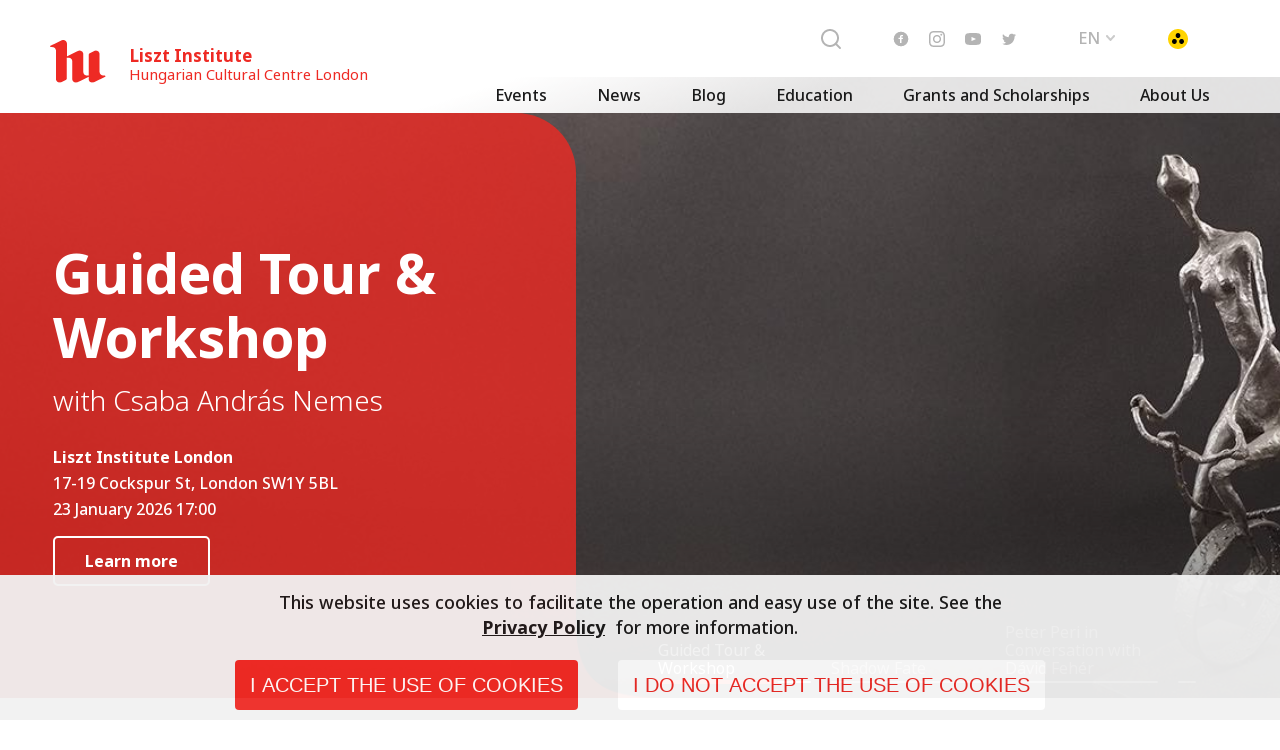

--- FILE ---
content_type: text/html; charset=utf-8
request_url: https://culture.hu/london
body_size: 9100
content:
<!DOCTYPE html><html lang="en"><head>
    <base href="/">
    <title>MKI</title>

    <meta charset="utf-8">
    <meta name="robots" content="index, follow">
    <meta name="viewport" content="width=device-width, initial-scale=1.0, maximum-scale=1.0, user-scalable=no">
    <link rel="icon" type="image/x-icon" href="favicon.ico">

    <script type="text/javascript" src="/assets/vendors/jquery/jquery-1.11.0.min.js"></script>
    <script type="text/javascript" src="/assets/vendors/jquery/jquery-migrate-1.2.1.min.js"></script>
    <script type="text/javascript" src="/assets/vendors/jquery/jquery.word-break-keep-all.min.js"></script>
    <script type="text/javascript" src="/assets/vendors/slick/slick.js"></script>
    <script async="" src="https://www.googletagmanager.com/gtag/js?id=AW-10970302450"></script>
    <script>
      window.dataLayer = window.dataLayer || [];
      function gtag() {
        dataLayer.push(arguments);
      }
      gtag('js', new Date());

      gtag('config', 'AW-10970302450');
    </script>
    <!-- <link rel="stylesheet" type="text/css" href="/assets/vendors/slick/slick.css"/>
  <link rel="stylesheet" type="text/css" href="/assets/vendors/slick/slick-theme.css"/> -->
    <style>
      .corporate-fullscreen-loader {
        position: fixed;
        top: 0;
        left: 0;
        width: 100%;
        height: 100%;
        z-index: 99999;
        background-color: #fff;
      }
    </style>
  <style>*,*:before,*:after{box-sizing:border-box}html{font-family:sans-serif;line-height:1.15;-webkit-text-size-adjust:100%;-webkit-tap-highlight-color:rgba(0,0,0,0)}body{overflow-x:hidden;margin:0;font-size:1rem}html{font-family:Noto Sans}@font-face{font-family:Noto Sans;src:url(/assets/fonts/noto-300.woff) format("woff"),url(/assets/fonts/noto-300.ttf) format("truetype");font-weight:300;font-style:normal}@font-face{font-family:Noto Sans;src:url(/assets/fonts/noto-300-i.woff) format("woff"),url(/assets/fonts/noto-300-i.ttf) format("truetype");font-weight:300;font-style:italic}@font-face{font-family:Noto Sans;src:url(/assets/fonts/noto-400.woff) format("woff"),url(/assets/fonts/noto-400.ttf) format("truetype");font-weight:400;font-style:normal}@font-face{font-family:Noto Sans;src:url(/assets/fonts/noto-400-i.woff) format("woff"),url(/assets/fonts/noto-400-i.ttf) format("truetype");font-weight:400;font-style:italic}@font-face{font-family:Noto Sans;src:url(/assets/fonts/noto-500.woff) format("woff"),url(/assets/fonts/noto-500.ttf) format("truetype");font-weight:500;font-style:normal}@font-face{font-family:Noto Sans;src:url(/assets/fonts/noto-500-i.woff) format("woff"),url(/assets/fonts/noto-500-i.ttf) format("truetype");font-weight:500;font-style:italic}@font-face{font-family:Noto Sans;src:url(/assets/fonts/noto-700.woff) format("woff"),url(/assets/fonts/noto-700.ttf) format("truetype");font-weight:700;font-style:normal}@font-face{font-family:Noto Sans;src:url(/assets/fonts/noto-700-i.woff) format("woff"),url(/assets/fonts/noto-700-i.ttf) format("truetype");font-weight:700;font-style:italic}body{margin:0;padding:0}app-root{padding:115px 0 0;display:block;max-width:100%;overflow:hidden;height:auto}@media (max-width: 991.98px){app-root{padding-top:84px}}.corporate-fullscreen-loader:before{border-radius:50%;border-top:2px solid #ee2a24;border-right:2px solid transparent;animation:spinner .7s linear infinite}.corporate-fullscreen-loader{background-color:#fff;position:fixed;top:0;left:0;width:100%;height:100%;z-index:99999}.corporate-fullscreen-loader:before{content:"";box-sizing:border-box;position:absolute;top:50%;left:50%;height:120px;width:120px;margin-top:-60px;margin-left:-60px}@keyframes spinner{0%{transform:rotate(0)}to{transform:rotate(360deg)}}@charset "UTF-8"</style><style>.cdk-visually-hidden{border:0;clip:rect(0 0 0 0);height:1px;margin:-1px;overflow:hidden;padding:0;position:absolute;width:1px;white-space:nowrap;outline:0;-webkit-appearance:none;-moz-appearance:none;left:0}*,*:before,*:after{box-sizing:border-box}html{font-family:sans-serif;line-height:1.15;-webkit-text-size-adjust:100%;-webkit-tap-highlight-color:rgba(0,0,0,0)}body{overflow-x:hidden;margin:0;font-size:1rem}html{font-family:Noto Sans}@font-face{font-family:Noto Sans;src:url(/assets/fonts/noto-300.woff) format("woff"),url(/assets/fonts/noto-300.ttf) format("truetype");font-weight:300;font-style:normal}@font-face{font-family:Noto Sans;src:url(/assets/fonts/noto-300-i.woff) format("woff"),url(/assets/fonts/noto-300-i.ttf) format("truetype");font-weight:300;font-style:italic}@font-face{font-family:Noto Sans;src:url(/assets/fonts/noto-400.woff) format("woff"),url(/assets/fonts/noto-400.ttf) format("truetype");font-weight:400;font-style:normal}@font-face{font-family:Noto Sans;src:url(/assets/fonts/noto-400-i.woff) format("woff"),url(/assets/fonts/noto-400-i.ttf) format("truetype");font-weight:400;font-style:italic}@font-face{font-family:Noto Sans;src:url(/assets/fonts/noto-500.woff) format("woff"),url(/assets/fonts/noto-500.ttf) format("truetype");font-weight:500;font-style:normal}@font-face{font-family:Noto Sans;src:url(/assets/fonts/noto-500-i.woff) format("woff"),url(/assets/fonts/noto-500-i.ttf) format("truetype");font-weight:500;font-style:italic}@font-face{font-family:Noto Sans;src:url(/assets/fonts/noto-700.woff) format("woff"),url(/assets/fonts/noto-700.ttf) format("truetype");font-weight:700;font-style:normal}@font-face{font-family:Noto Sans;src:url(/assets/fonts/noto-700-i.woff) format("woff"),url(/assets/fonts/noto-700-i.ttf) format("truetype");font-weight:700;font-style:italic}body{margin:0;padding:0}app-root{padding:115px 0 0;display:block;max-width:100%;overflow:hidden;height:auto}@media (max-width: 991.98px){app-root{padding-top:84px}}.corporate-fullscreen-loader:before{border-radius:50%;border-top:2px solid #ee2a24;border-right:2px solid transparent;animation:spinner .7s linear infinite}.corporate-fullscreen-loader{background-color:#fff;position:fixed;top:0;left:0;width:100%;height:100%;z-index:99999}.corporate-fullscreen-loader:before{content:"";box-sizing:border-box;position:absolute;top:50%;left:50%;height:120px;width:120px;margin-top:-60px;margin-left:-60px}@keyframes spinner{0%{transform:rotate(0)}to{transform:rotate(360deg)}}@charset "UTF-8"</style><link rel="stylesheet" href="styles.35e45e72692b0e7a.css" media="print" onload="this.media='all'"><noscript><link rel="stylesheet" href="styles.35e45e72692b0e7a.css"></noscript></head>
  <body>
    <app-root ng-version="14.0.5"><router-outlet></router-outlet><!----></app-root>
    <div id="init-loader" class="corporate-fullscreen-loader"></div>
    <script src="assets/scripts/init-loader.js"></script>
  <script src="runtime.c7514714b659310e.js" type="module"></script><script src="polyfills.9ef853bc39ad217c.js" type="module"></script><script src="scripts.0baae38550fe6afc.js" defer=""></script><script src="main.1983992d5ef461a2.js" type="module"></script>

<div class="cdk-live-announcer-element cdk-visually-hidden" aria-atomic="true" aria-live="polite"></div><script id="my-app-state" type="application/json">{&q;transfer-translate-json-hu&q;:{&q;ROUTES.articles&q;:&q;hirek&q;,&q;TITLE.articles&q;:&q;Hírek&q;,&q;ROUTES.article-collection&q;:&q;cikkgyujtooldal&q;,&q;TITLE.article-collection&q;:&q;Cikk gyűjtőoldal&q;,&q;ROUTES.blog&q;:&q;blog&q;,&q;TITLE.blog&q;:&q;Blog&q;,&q;ROUTES.events&q;:&q;esemenyek&q;,&q;TITLE.events&q;:&q;Események&q;,&q;ROUTES.publications&q;:&q;kiadvanyok&q;,&q;TITLE.publications&q;:&q;Kiadványok&q;,&q;ROUTES.our-team&q;:&q;munkatarsaink&q;,&q;TITLE.ourTeam&q;:&q;Munkatársaink&q;,&q;ROUTES.contact&q;:&q;elerhetoseg&q;,&q;TITLE.contact&q;:&q;Elérhetőség&q;,&q;ROUTES.partners&q;:&q;partnereink&q;,&q;TITLE.partners&q;:&q;Partnereink&q;,&q;ROUTES.languageCourses&q;:&q;nyelvikepzesek&q;,&q;TITLE.languageCourses&q;:&q;Nyelvi képzések&q;,&q;TITLE.languageCoursesBudapest&q;:&q;Hungarológia&q;,&q;ROUTES.applications&q;:&q;palyazatok&q;,&q;TITLE.applications&q;:&q;Pályázatok&q;,&q;ROUTES.search&q;:&q;kereses&q;,&q;TITLE.search&q;:&q;Keresés&q;,&q;Date.format.L&q;:&q;MMM D.&q;,&q;Date.format.LL&q;:&q;YYYY. MMMM D.&q;,&q;Date.format.LLL&q;:&q;YYYY. MMM D. HH:mm&q;,&q;ALERT.message&q;:&q;Az oldal jelenleg felújítás alatt van, ezért lehet, hogy néhány funkció nem megfelelően működik. A kellemetlenségért elnézést kérünk.&q;},&q;G.http://culture.hu/publicapi/hu/init?&q;:{&q;body&q;:{&q;institutes&q;:[{&q;uuid&q;:&q;1762130a-9cc1-413f-907b-9b372c738523&q;,&q;slug&q;:&q;wien&q;,&q;timezone&q;:&q;Europe/Vienna&q;,&q;languages&q;:[{&q;uuid&q;:&q;b9049fc7-0a77-4c02-9f7a-0ff27494aae0&q;,&q;locale&q;:&q;hu&q;},{&q;uuid&q;:&q;d8de2eea-e56a-41c3-b39e-ede5e9388fab&q;,&q;locale&q;:&q;de&q;}],&q;social&q;:{&q;facebookLink&q;:&q;https://www.facebook.com/CollegiumHungaricumWien/&q;,&q;twitterLink&q;:null,&q;instagramLink&q;:&q;https://www.instagram.com/collegiumhungaricumwien/&q;,&q;youtubeLink&q;:&q;https://www.youtube.com/channel/UCoos6lrGlnrqvlOBom9y3Vw&q;,&q;defaultLogoFacebook&q;:{&q;uuid&q;:&q;e02c8ab9-6750-46f6-bc79-5b689034e762&q;,&q;url&q;:&q;https://cdn.culture.hu/media/c/cd/cd6afe72b350ac293f3974e8c91fac7e.jpg&q;,&q;width&q;:2000,&q;height&q;:1714}},&q;cityName&q;:&q;Bécs&q;,&q;cityNameLang&q;:&q;Bécs&q;,&q;portalName&q;:&q;Collegium Hungaricum&q;,&q;headerTitle&q;:null,&q;headerSubTitle&q;:null,&q;privacyPolicyUrl&q;:&q;https://cdn.culture.hu/uploads/documents/d/d4/d42/d42e44cb187f502fe29c0899c2988df2fd6de4f.pdf&q;,&q;cityNameLangSort&q;:&q;Becs&q;},{&q;uuid&q;:&q;67bfb1dc-972c-4ecf-816f-3115b88e945d&q;,&q;slug&q;:&q;belgrad&q;,&q;timezone&q;:&q;Europe/Belgrade&q;,&q;languages&q;:[{&q;uuid&q;:&q;b9049fc7-0a77-4c02-9f7a-0ff27494aae0&q;,&q;locale&q;:&q;hu&q;},{&q;uuid&q;:&q;71183568-565c-4e8c-bfd6-1b77f21acac6&q;,&q;locale&q;:&q;rs&q;}],&q;social&q;:{&q;facebookLink&q;:&q;https://www.facebook.com/collegiumhungaricumbelgrad/&q;,&q;twitterLink&q;:null,&q;instagramLink&q;:null,&q;youtubeLink&q;:&q;https://www.youtube.com/channel/UCzQkb76djjrY1w7uNs2Fvew&q;,&q;defaultLogoFacebook&q;:{&q;uuid&q;:&q;0333e26c-ef4d-48c8-a999-fe470ccee791&q;,&q;url&q;:&q;https://cdn.culture.hu/media/0/0e/0e1a5526081db9c96b915110a5d96a70.jpg&q;,&q;width&q;:960,&q;height&q;:640}},&q;cityName&q;:&q;Belgrád&q;,&q;cityNameLang&q;:&q;Belgrád&q;,&q;portalName&q;:&q;Collegium Hungaricum Belgrád&q;,&q;headerTitle&q;:null,&q;headerSubTitle&q;:null,&q;privacyPolicyUrl&q;:&q;https://cdn.culture.hu/uploads/documents/f/f3/f32/f32fc7969f3a1277eb7062fedcdd7240853e7e9.pdf&q;,&q;cityNameLangSort&q;:&q;Belgrad&q;},{&q;uuid&q;:&q;58e9dd15-9a0b-4533-a862-9f44c0a1eeda&q;,&q;slug&q;:&q;berlin&q;,&q;timezone&q;:&q;Europe/Berlin&q;,&q;languages&q;:[{&q;uuid&q;:&q;b9049fc7-0a77-4c02-9f7a-0ff27494aae0&q;,&q;locale&q;:&q;hu&q;},{&q;uuid&q;:&q;d8de2eea-e56a-41c3-b39e-ede5e9388fab&q;,&q;locale&q;:&q;de&q;}],&q;social&q;:{&q;facebookLink&q;:&q;https://www.facebook.com/collegiumhungaricumberlin/&q;,&q;twitterLink&q;:null,&q;instagramLink&q;:&q;https://www.instagram.com/collegium_hungaricum_berlin/&q;,&q;youtubeLink&q;:&q;https://www.youtube.com/user/CollegiumHunBerlin&q;,&q;defaultLogoFacebook&q;:{&q;uuid&q;:&q;47a24876-36eb-4770-8eef-1999adceef47&q;,&q;url&q;:&q;https://cdn.culture.hu/media/7/74/748f95cc50c3243d2ded979a61e5113f.jpg&q;,&q;width&q;:3000,&q;height&q;:2000}},&q;cityName&q;:&q;Berlin&q;,&q;cityNameLang&q;:&q;Berlin&q;,&q;portalName&q;:&q;Collegium Hungaricum&q;,&q;headerTitle&q;:null,&q;headerSubTitle&q;:null,&q;privacyPolicyUrl&q;:&q;https://cdn.culture.hu/uploads/documents/3/30/306/306fe6430bafbbe8cef7a77a3af1c78acc96500.pdf&q;,&q;cityNameLangSort&q;:&q;Berlin&q;},{&q;uuid&q;:&q;d4d5b6ed-580c-48af-84eb-020e83e5e7fc&q;,&q;slug&q;:&q;brussels&q;,&q;timezone&q;:&q;Europe/Brussels&q;,&q;languages&q;:[{&q;uuid&q;:&q;b9049fc7-0a77-4c02-9f7a-0ff27494aae0&q;,&q;locale&q;:&q;hu&q;},{&q;uuid&q;:&q;e463c171-77f0-4c18-811d-7928de7c0af9&q;,&q;locale&q;:&q;en&q;},{&q;uuid&q;:&q;55ac8686-f31a-4db5-b8e2-eb5883e47647&q;,&q;locale&q;:&q;fr&q;},{&q;uuid&q;:&q;fbfd0a96-2559-4612-a257-b1b661f711d6&q;,&q;locale&q;:&q;nl&q;}],&q;social&q;:{&q;facebookLink&q;:&q;https://www.facebook.com/Liszt.Institute.Brussels&q;,&q;twitterLink&q;:&q;https://twitter.com/HCI_Brussels&q;,&q;instagramLink&q;:&q;https://www.instagram.com/Liszt.Institute.Brussels/&q;,&q;youtubeLink&q;:&q;https://www.youtube.com/channel/UCnM91MrvaKDX4wBdAyNyWyA?view_as=subscriber&q;,&q;defaultLogoFacebook&q;:{&q;uuid&q;:&q;d121ea88-d96c-439a-8c06-801542b0f1d1&q;,&q;url&q;:&q;https://cdn.culture.hu/media/d/d6/d69bb0023ba91f51010bdf3685fc86dd.jpg&q;,&q;width&q;:2598,&q;height&q;:2598}},&q;cityName&q;:&q;Brüsszel&q;,&q;cityNameLang&q;:&q;Brüsszel&q;,&q;portalName&q;:&q;Magyar Kulturális Központ Brüsszel&q;,&q;headerTitle&q;:&q;Liszt Intézet&q;,&q;headerSubTitle&q;:&q;Magyar Kulturális Központ Brüsszel&q;,&q;privacyPolicyUrl&q;:&q;https://cdn.culture.hu/uploads/documents/7/76/76f/76f4efea92f34c99acee9242ab8175f69f10ae1.pdf&q;,&q;cityNameLangSort&q;:&q;Brusszel&q;},{&q;uuid&q;:&q;cec97d2b-6b02-4178-bd53-704e3ca210ac&q;,&q;slug&q;:&q;bucuresti&q;,&q;timezone&q;:&q;Europe/Bucharest&q;,&q;languages&q;:[{&q;uuid&q;:&q;b9049fc7-0a77-4c02-9f7a-0ff27494aae0&q;,&q;locale&q;:&q;hu&q;},{&q;uuid&q;:&q;86d2d0cd-69d2-4fc8-a8a4-f23b4ce169a3&q;,&q;locale&q;:&q;ro&q;}],&q;social&q;:{&q;facebookLink&q;:&q;https://www.facebook.com/InstitutulCulturalMaghiar/&q;,&q;twitterLink&q;:null,&q;instagramLink&q;:&q;https://www.instagram.com/lisztinstitutebucharest/&q;,&q;youtubeLink&q;:&q;https://www.youtube.com/channel/UCxSTNnRu0j3s5_S18OF5miQ&q;,&q;defaultLogoFacebook&q;:null},&q;cityName&q;:&q;Bukarest&q;,&q;cityNameLang&q;:&q;Bukarest&q;,&q;portalName&q;:&q;Magyar Kulturális Központ Bukarest&q;,&q;headerTitle&q;:&q;Liszt Intézet&q;,&q;headerSubTitle&q;:&q;Magyar Kulturális Központ Bukarest&q;,&q;privacyPolicyUrl&q;:&q;https://cdn.culture.hu/uploads/documents/4/4c/4ce/4ceacbfb998634df59a65cefee0b5dfce3625d2.pdf&q;,&q;cityNameLangSort&q;:&q;Bukarest&q;},{&q;uuid&q;:&q;bc11ccee-734a-42a8-9e24-4fde5b5768a1&q;,&q;slug&q;:&q;delhi&q;,&q;timezone&q;:&q;Asia/Kolkata&q;,&q;languages&q;:[{&q;uuid&q;:&q;b9049fc7-0a77-4c02-9f7a-0ff27494aae0&q;,&q;locale&q;:&q;hu&q;},{&q;uuid&q;:&q;e463c171-77f0-4c18-811d-7928de7c0af9&q;,&q;locale&q;:&q;en&q;}],&q;social&q;:{&q;facebookLink&q;:&q;https://www.facebook.com/Hungarian-Information-and-Cultural-Centre-New-Delhi-135719893188406&q;,&q;twitterLink&q;:&q;https://twitter.com/culturaldelhi&q;,&q;instagramLink&q;:&q;https://www.instagram.com/hci_delhi&q;,&q;youtubeLink&q;:&q;https://www.youtube.com/channel/UC0W8fPvTaFPxFas91QKx-Tw&q;,&q;defaultLogoFacebook&q;:{&q;uuid&q;:&q;9e10ffec-ccfc-48ad-a463-7a58a0e7b034&q;,&q;url&q;:&q;https://cdn.culture.hu/media/d/de/dee55c3a947f37c2251f8f668fc99c25.jpg&q;,&q;width&q;:1920,&q;height&q;:1080}},&q;cityName&q;:&q;Delhi&q;,&q;cityNameLang&q;:&q;Delhi&q;,&q;portalName&q;:&q;Liszt Intézet Delhi&q;,&q;headerTitle&q;:&q;Liszt Intézet&q;,&q;headerSubTitle&q;:&q;Magyar Kulturális Központ Delhi&q;,&q;privacyPolicyUrl&q;:&q;https://cdn.culture.hu/uploads/documents/d/d5/d51/d51ce534deed73c79f914110cc27d903b747c6d.pdf&q;,&q;cityNameLangSort&q;:&q;Delhi&q;},{&q;uuid&q;:&q;6d116eb1-1cf8-435d-b4a6-f700fa70ac8c&q;,&q;slug&q;:&q;helsinki&q;,&q;timezone&q;:&q;Europe/Helsinki&q;,&q;languages&q;:[{&q;uuid&q;:&q;b9049fc7-0a77-4c02-9f7a-0ff27494aae0&q;,&q;locale&q;:&q;hu&q;},{&q;uuid&q;:&q;da8cf5d1-7057-4c74-bb4f-1b9a4fe4d65f&q;,&q;locale&q;:&q;fi&q;}],&q;social&q;:{&q;facebookLink&q;:&q;https://www.facebook.com/unkarinkulttuuri&q;,&q;twitterLink&q;:null,&q;instagramLink&q;:&q;https://www.instagram.com/unkarinkulttuurikeskus/&q;,&q;youtubeLink&q;:&q;https://www.youtube.com/channel/UCt5JJZKbHyLdu9x1P9n7vEQ&q;,&q;defaultLogoFacebook&q;:{&q;uuid&q;:&q;ede117d2-ffa4-4fb3-9962-402c0e9c9342&q;,&q;url&q;:&q;https://cdn.culture.hu/media/5/57/57187a7bba953d2a21397707a5f60d7f.jpg&q;,&q;width&q;:2755,&q;height&q;:1080}},&q;cityName&q;:&q;Helsinki&q;,&q;cityNameLang&q;:&q;Helsinki&q;,&q;portalName&q;:&q;Magyar Kulturális Központ Helsinki&q;,&q;headerTitle&q;:&q;Liszt Intézet&q;,&q;headerSubTitle&q;:&q;Magyar Kulturális Központ Helsinki&q;,&q;privacyPolicyUrl&q;:&q;https://cdn.culture.hu/uploads/documents/d/d2/d21/d219b715acb4a7d2f18938aba5e33d7f0a5c59e.pdf&q;,&q;cityNameLangSort&q;:&q;Helsinki&q;},{&q;uuid&q;:&q;5b561220-1ba8-4d4e-ba8b-de755d884196&q;,&q;slug&q;:&q;istanbul&q;,&q;timezone&q;:&q;Europe/Istanbul&q;,&q;languages&q;:[{&q;uuid&q;:&q;b9049fc7-0a77-4c02-9f7a-0ff27494aae0&q;,&q;locale&q;:&q;hu&q;},{&q;uuid&q;:&q;327bac9e-d4b1-4db6-975f-052915492c91&q;,&q;locale&q;:&q;tr&q;}],&q;social&q;:{&q;facebookLink&q;:&q;https://www.facebook.com/Macar-K%C3%BClt%C3%BCr-Merkezi-728239467212671/&q;,&q;twitterLink&q;:&q;https://twitter.com/MacarKultur&q;,&q;instagramLink&q;:&q;https://instagram.com/liszt_enstitusu_istanbul?utm_medium=copy_link&q;,&q;youtubeLink&q;:&q;https://www.youtube.com/channel/UC2PSSKPdXD11MZkLfI6mIeQ&q;,&q;defaultLogoFacebook&q;:{&q;uuid&q;:&q;5cfbfeb7-6cdd-42a6-a1b4-de70f95dba94&q;,&q;url&q;:&q;https://cdn.culture.hu/media/7/78/780025139cb435bad39bf7254e91f030.jpg&q;,&q;width&q;:2160,&q;height&q;:1134}},&q;cityName&q;:&q;Isztambul&q;,&q;cityNameLang&q;:&q;Isztambul&q;,&q;portalName&q;:&q;Magyar Kulturális Központ Isztambul&q;,&q;headerTitle&q;:&q;Liszt Intézet&q;,&q;headerSubTitle&q;:&q;Magyar Kulturális Központ Isztambul&q;,&q;privacyPolicyUrl&q;:&q;https://cdn.culture.hu/uploads/documents/a/a9/a94/a942c77c6d85631b09286c25a29acab2aac5858.pdf&q;,&q;cityNameLangSort&q;:&q;Isztambul&q;},{&q;uuid&q;:&q;559e9d63-8fe8-4119-a11a-79476093a1a0&q;,&q;slug&q;:&q;cairo&q;,&q;timezone&q;:&q;Africa/Cairo&q;,&q;languages&q;:[{&q;uuid&q;:&q;b9049fc7-0a77-4c02-9f7a-0ff27494aae0&q;,&q;locale&q;:&q;hu&q;},{&q;uuid&q;:&q;e463c171-77f0-4c18-811d-7928de7c0af9&q;,&q;locale&q;:&q;en&q;}],&q;social&q;:{&q;facebookLink&q;:&q;https://www.facebook.com/HungarianCulturalInstituteCairo&q;,&q;twitterLink&q;:null,&q;instagramLink&q;:null,&q;youtubeLink&q;:null,&q;defaultLogoFacebook&q;:{&q;uuid&q;:&q;5d10dc69-786c-425e-bbce-41c4e2934e41&q;,&q;url&q;:&q;https://cdn.culture.hu/media/c/cd/cd837124615bc72e1719d38266ee0c84.jpg&q;,&q;width&q;:1922,&q;height&q;:1922}},&q;cityName&q;:&q;Kairó&q;,&q;cityNameLang&q;:&q;Kairó&q;,&q;portalName&q;:&q;Magyar Kulturális Központ Kairó&q;,&q;headerTitle&q;:&q;Liszt Intézet&q;,&q;headerSubTitle&q;:&q;Magyar Kulturális Központ Kairó&q;,&q;privacyPolicyUrl&q;:&q;https://cdn.culture.hu/uploads/documents/1/11/118/11872405ce6427b341bc952768ad4e6748dbc26.pdf&q;,&q;cityNameLangSort&q;:&q;Kairo&q;},{&q;uuid&q;:&q;d20f284f-72aa-4ecd-b044-606388805dc8&q;,&q;slug&q;:&q;ljubljana&q;,&q;timezone&q;:&q;Europe/Ljubljana&q;,&q;languages&q;:[{&q;uuid&q;:&q;b9049fc7-0a77-4c02-9f7a-0ff27494aae0&q;,&q;locale&q;:&q;hu&q;},{&q;uuid&q;:&q;35a33831-c8a0-4c8b-88d8-acd47819b5e2&q;,&q;locale&q;:&q;sl&q;}],&q;social&q;:{&q;facebookLink&q;:&q;https://www.facebook.com/LisztLjubljana&q;,&q;twitterLink&q;:&q;https://twitter.com/Lisztljubljana&q;,&q;instagramLink&q;:&q;https://instagram.com/lisztljubljana&q;,&q;youtubeLink&q;:&q;https://www.youtube.com/channel/UCyoTVtUh6xXmFnzhLfvbQBw&q;,&q;defaultLogoFacebook&q;:{&q;uuid&q;:&q;b6b6074c-22d3-4971-aafb-7492f11f2fbb&q;,&q;url&q;:&q;https://cdn.culture.hu/media/6/61/61a1e34730167485a2130acb396a2333.jpg&q;,&q;width&q;:3000,&q;height&q;:2000}},&q;cityName&q;:&q;Ljubljana&q;,&q;cityNameLang&q;:&q;Ljubljana&q;,&q;portalName&q;:&q;Liszt Intézet - Magyar Kulturális Központ Ljubljana&q;,&q;headerTitle&q;:&q;Liszt Intézet&q;,&q;headerSubTitle&q;:&q;Magyar Kulturális Központ Ljubljana&q;,&q;privacyPolicyUrl&q;:&q;https://cdn.culture.hu/uploads/documents/c/cf/cf9/cf955f957f44b4adcb29d81fdf2094c429325ba.pdf&q;,&q;cityNameLangSort&q;:&q;Ljubljana&q;},{&q;uuid&q;:&q;45322abd-7388-425b-9f06-20ca12fe1189&q;,&q;slug&q;:&q;london&q;,&q;timezone&q;:&q;Europe/London&q;,&q;languages&q;:[{&q;uuid&q;:&q;b9049fc7-0a77-4c02-9f7a-0ff27494aae0&q;,&q;locale&q;:&q;hu&q;},{&q;uuid&q;:&q;be6f6f54-66ae-40ef-8be3-1cf1746d2487&q;,&q;locale&q;:&q;uk&q;}],&q;social&q;:{&q;facebookLink&q;:&q;https://www.facebook.com/hcclondon&q;,&q;twitterLink&q;:&q;https://twitter.com/hcclondon&q;,&q;instagramLink&q;:&q;https://www.instagram.com/hungarian_culture_uk/&q;,&q;youtubeLink&q;:&q;https://www.youtube.com/user/hcclondon/&q;,&q;defaultLogoFacebook&q;:{&q;uuid&q;:&q;39df4ac4-b38b-4dc4-985c-267146f46fe5&q;,&q;url&q;:&q;https://cdn.culture.hu/media/8/83/838bf3dd72541e2ffbbc6b95804443e8.jpg&q;,&q;width&q;:2676,&q;height&q;:1784}},&q;cityName&q;:&q;London&q;,&q;cityNameLang&q;:&q;London&q;,&q;portalName&q;:&q;Liszt Intézet - Magyar Kulturális Központ London&q;,&q;headerTitle&q;:&q;Liszt Intézet&q;,&q;headerSubTitle&q;:&q;Magyar Kulturális Központ London&q;,&q;privacyPolicyUrl&q;:&q;https://cdn.culture.hu/uploads/documents/2/29/293/2931b13b5e34425f0a6f2d0e4629540ba1c7ed3.pdf&q;,&q;cityNameLangSort&q;:&q;London&q;},{&q;uuid&q;:&q;43c85984-a44e-416e-b1a5-826ddd9f6d0d&q;,&q;slug&q;:&q;moscow&q;,&q;timezone&q;:&q;Europe/Moscow&q;,&q;languages&q;:[{&q;uuid&q;:&q;b9049fc7-0a77-4c02-9f7a-0ff27494aae0&q;,&q;locale&q;:&q;hu&q;},{&q;uuid&q;:&q;0a965b8c-6294-41bb-9020-3f3bde17469e&q;,&q;locale&q;:&q;ru&q;}],&q;social&q;:{&q;facebookLink&q;:null,&q;twitterLink&q;:null,&q;instagramLink&q;:null,&q;youtubeLink&q;:&q;https://www.youtube.com/channel/UC_fUMhW54nmlqUH54rEoPYQ&q;,&q;defaultLogoFacebook&q;:null},&q;cityName&q;:&q;Moszkva&q;,&q;cityNameLang&q;:&q;Moszkva&q;,&q;portalName&q;:&q;Magyar Kulturális Központ Moszkva&q;,&q;headerTitle&q;:&q;Liszt Intézet&q;,&q;headerSubTitle&q;:&q;Magyar Kulturális Központ Moszkva&q;,&q;privacyPolicyUrl&q;:&q;https://cdn.culture.hu/uploads/documents/d/d1/d15/d15f9669de2f142688f07c868a48e72adc91356.pdf&q;,&q;cityNameLangSort&q;:&q;Moszkva&q;},{&q;uuid&q;:&q;1aa17d06-22c2-4add-b1fc-3a580c8f101d&q;,&q;slug&q;:&q;new-york&q;,&q;timezone&q;:&q;America/New_York&q;,&q;languages&q;:[{&q;uuid&q;:&q;b9049fc7-0a77-4c02-9f7a-0ff27494aae0&q;,&q;locale&q;:&q;hu&q;},{&q;uuid&q;:&q;ddbff3e8-eb2e-4480-9972-9095f57a88e9&q;,&q;locale&q;:&q;us&q;}],&q;social&q;:{&q;facebookLink&q;:&q;https://www.facebook.com/HCCNY/&q;,&q;twitterLink&q;:&q;https://twitter.com/hccny_info&q;,&q;instagramLink&q;:&q;https://www.instagram.com/hccny/&q;,&q;youtubeLink&q;:&q;https://www.youtube.com/channel/UCNpv2VOKPcL4hH6AEj8Hpfw&q;,&q;defaultLogoFacebook&q;:{&q;uuid&q;:&q;40a52f33-9f91-4ebc-97fd-2d8cb4ca1ec4&q;,&q;url&q;:&q;https://cdn.culture.hu/media/1/12/1245f72d06be834b4e96fcec68366d26.jpg&q;,&q;width&q;:1864,&q;height&q;:541}},&q;cityName&q;:&q;New York&q;,&q;cityNameLang&q;:&q;New York&q;,&q;portalName&q;:&q;Magyar Kulturális Központ New York&q;,&q;headerTitle&q;:&q;Liszt Intézet&q;,&q;headerSubTitle&q;:&q;Magyar Kulturális Központ New York&q;,&q;privacyPolicyUrl&q;:&q;https://cdn.culture.hu/uploads/documents/8/89/894/8941e5f2815bcb534c8bbb9c24d761010e483d5.pdf&q;,&q;cityNameLangSort&q;:&q;New York&q;},{&q;uuid&q;:&q;abdc802d-87b9-4c21-a595-1323d50b5d73&q;,&q;slug&q;:&q;paris&q;,&q;timezone&q;:&q;Europe/Paris&q;,&q;languages&q;:[{&q;uuid&q;:&q;b9049fc7-0a77-4c02-9f7a-0ff27494aae0&q;,&q;locale&q;:&q;hu&q;},{&q;uuid&q;:&q;55ac8686-f31a-4db5-b8e2-eb5883e47647&q;,&q;locale&q;:&q;fr&q;}],&q;social&q;:{&q;facebookLink&q;:&q;https://www.facebook.com/instituthongrois/&q;,&q;twitterLink&q;:&q;https://twitter.com/iHongrois&q;,&q;instagramLink&q;:&q;https://www.instagram.com/instituthongrois/&q;,&q;youtubeLink&q;:&q;https://www.youtube.com/channel/UCusZOHuKCUJfpwBw9oF9wxA&q;,&q;defaultLogoFacebook&q;:{&q;uuid&q;:&q;a4cf6c62-a0b6-41ab-95e3-8496ddde510e&q;,&q;url&q;:&q;https://cdn.culture.hu/media/6/6d/6d280f51e923f723813056150d4b8ec4.jpg&q;,&q;width&q;:208,&q;height&q;:170}},&q;cityName&q;:&q;Párizs&q;,&q;cityNameLang&q;:&q;Párizs&q;,&q;portalName&q;:&q;Liszt Intézet Magyar Kulturális Központ Párizs&q;,&q;headerTitle&q;:&q;Liszt Intézet&q;,&q;headerSubTitle&q;:&q;Magyar Kulturális Központ Párizs&q;,&q;privacyPolicyUrl&q;:&q;https://cdn.culture.hu/uploads/documents/8/84/84a/84abe00f9f2bffbd0688be7e67e8d945585ce9e.pdf&q;,&q;cityNameLangSort&q;:&q;Parizs&q;},{&q;cityNameLang&q;:&q;Peking&q;,&q;url&q;:&q;http://hungarianculture.cn/&q;,&q;cityNameLangSort&q;:&q;Peking&q;},{&q;uuid&q;:&q;c7514634-c7ea-4f04-b69e-41c7de03d8f4&q;,&q;slug&q;:&q;bratislava&q;,&q;timezone&q;:&q;Europe/Bratislava&q;,&q;languages&q;:[{&q;uuid&q;:&q;b9049fc7-0a77-4c02-9f7a-0ff27494aae0&q;,&q;locale&q;:&q;hu&q;},{&q;uuid&q;:&q;b7ad1372-7bbc-4777-adc9-72f98ecb0b74&q;,&q;locale&q;:&q;sk&q;}],&q;social&q;:{&q;facebookLink&q;:&q;https://www.facebook.com/magyar.kulturalis.kozpont.pozsony&q;,&q;twitterLink&q;:null,&q;instagramLink&q;:null,&q;youtubeLink&q;:&q;https://www.youtube.com/channel/UC7ypWVPVsU8fdEvQyNuQapw&q;,&q;defaultLogoFacebook&q;:{&q;uuid&q;:&q;189b9218-29ed-4696-9dc3-c4e845f867fe&q;,&q;url&q;:&q;https://cdn.culture.hu/media/0/09/0949d21c9c2b481c266e8c2b66d210f8.jpg&q;,&q;width&q;:2240,&q;height&q;:1080}},&q;cityName&q;:&q;Pozsony&q;,&q;cityNameLang&q;:&q;Pozsony&q;,&q;portalName&q;:&q;Magyar Kulturális Központ Pozsony&q;,&q;headerTitle&q;:&q;Liszt Intézet&q;,&q;headerSubTitle&q;:&q;Magyar Kulturális Központ Pozsony&q;,&q;privacyPolicyUrl&q;:&q;https://cdn.culture.hu/uploads/documents/6/61/61d/61dc981c6c9d4e1897bfc584771ce48687aae49.pdf&q;,&q;cityNameLangSort&q;:&q;Pozsony&q;},{&q;uuid&q;:&q;42deae2c-8869-43f8-8d03-a6a7e7aea20c&q;,&q;slug&q;:&q;praha&q;,&q;timezone&q;:&q;Europe/Prague&q;,&q;languages&q;:[{&q;uuid&q;:&q;b9049fc7-0a77-4c02-9f7a-0ff27494aae0&q;,&q;locale&q;:&q;hu&q;},{&q;uuid&q;:&q;8134f29d-d61c-470b-9b13-dc60ffd4ae8f&q;,&q;locale&q;:&q;cz&q;}],&q;social&q;:{&q;facebookLink&q;:&q;https://www.facebook.com/PragaiMagyarIntezet&q;,&q;twitterLink&q;:null,&q;instagramLink&q;:null,&q;youtubeLink&q;:null,&q;defaultLogoFacebook&q;:{&q;uuid&q;:&q;54582f20-98bb-4802-9d42-3f7b7b899f17&q;,&q;url&q;:&q;https://cdn.culture.hu/media/1/16/16d6a05a5845ff1fca26f27770b2bd3d.jpg&q;,&q;width&q;:1920,&q;height&q;:1180}},&q;cityName&q;:&q;Prága&q;,&q;cityNameLang&q;:&q;Prága&q;,&q;portalName&q;:&q;Liszt Intézet Prága&q;,&q;headerTitle&q;:&q;Liszt Intézet&q;,&q;headerSubTitle&q;:&q;Magyar Kulturális Központ Prága&q;,&q;privacyPolicyUrl&q;:&q;https://cdn.culture.hu/uploads/documents/0/08/08d/08d5d93928284d62ac5d13b6d7c39bc6bfe98f2.pdf&q;,&q;cityNameLangSort&q;:&q;Praga&q;},{&q;uuid&q;:&q;c9d2a9d4-353d-44df-a768-99ced78b7975&q;,&q;slug&q;:&q;roma&q;,&q;timezone&q;:&q;Europe/Rome&q;,&q;languages&q;:[{&q;uuid&q;:&q;b9049fc7-0a77-4c02-9f7a-0ff27494aae0&q;,&q;locale&q;:&q;hu&q;},{&q;uuid&q;:&q;b5aaf22a-2c68-405d-97d4-c8e9a58a2e6e&q;,&q;locale&q;:&q;it&q;}],&q;social&q;:{&q;facebookLink&q;:&q;https://www.facebook.com/Accadung/&q;,&q;twitterLink&q;:null,&q;instagramLink&q;:&q;https://www.instagram.com/accademia_dungheria/&q;,&q;youtubeLink&q;:&q;https://www.youtube.com/channel/UCjLG-eTo29JPO-eGq9DYQqQ&q;,&q;defaultLogoFacebook&q;:{&q;uuid&q;:&q;bfe9c18e-6410-49db-b9de-a7999f9ad021&q;,&q;url&q;:&q;https://cdn.culture.hu/media/a/a4/a40491f481ab21332b086753f1603c82.jpg&q;,&q;width&q;:1920,&q;height&q;:1180}},&q;cityName&q;:&q;Róma&q;,&q;cityNameLang&q;:&q;Róma&q;,&q;portalName&q;:&q;Collegium Hungaricum&q;,&q;headerTitle&q;:null,&q;headerSubTitle&q;:null,&q;privacyPolicyUrl&q;:&q;https://cdn.culture.hu/uploads/documents/1/12/125/1250a1aac4f2f4395f35f48318870a7237bd202.pdf&q;,&q;cityNameLangSort&q;:&q;Roma&q;},{&q;uuid&q;:&q;6de89f4c-ea0e-4582-8d2a-07e8a87b0f6e&q;,&q;slug&q;:&q;sepsiszentgyorgy&q;,&q;timezone&q;:&q;Europe/Bucharest&q;,&q;languages&q;:[{&q;uuid&q;:&q;b9049fc7-0a77-4c02-9f7a-0ff27494aae0&q;,&q;locale&q;:&q;hu&q;},{&q;uuid&q;:&q;86d2d0cd-69d2-4fc8-a8a4-f23b4ce169a3&q;,&q;locale&q;:&q;ro&q;}],&q;social&q;:{&q;facebookLink&q;:&q;https://www.facebook.com/magyarintezetsepsi&q;,&q;twitterLink&q;:null,&q;instagramLink&q;:null,&q;youtubeLink&q;:&q;https://youtube.com/channel/UChZsSwCKQQTpSp-KJTfQ-OQ&q;,&q;defaultLogoFacebook&q;:{&q;uuid&q;:&q;982dedfa-f23d-44a4-9452-ed399c1e806d&q;,&q;url&q;:&q;https://cdn.culture.hu/media/1/18/18274003a4982609dceca3c6e4251aba.jpg&q;,&q;width&q;:500,&q;height&q;:500}},&q;cityName&q;:&q;Sepsiszentgyörgy&q;,&q;cityNameLang&q;:&q;Sepsiszentgyörgy&q;,&q;portalName&q;:&q;Magyar Kulturális Központ Sepsiszentgyörgy&q;,&q;headerTitle&q;:&q;Liszt Intézet&q;,&q;headerSubTitle&q;:&q;Magyar Kulturális Központ Sepsiszentgyörgy&q;,&q;privacyPolicyUrl&q;:&q;https://cdn.culture.hu/uploads/documents/f/f9/f92/f92353ba4e05395534d7ad06fb1725d244ab7c3.pdf&q;,&q;cityNameLangSort&q;:&q;Sepsiszentgyorgy&q;},{&q;uuid&q;:&q;97e25135-5d14-4b26-80cb-8a43b14e8f8b&q;,&q;slug&q;:&q;stuttgart&q;,&q;timezone&q;:&q;Europe/Berlin&q;,&q;languages&q;:[{&q;uuid&q;:&q;b9049fc7-0a77-4c02-9f7a-0ff27494aae0&q;,&q;locale&q;:&q;hu&q;},{&q;uuid&q;:&q;d8de2eea-e56a-41c3-b39e-ede5e9388fab&q;,&q;locale&q;:&q;de&q;}],&q;social&q;:{&q;facebookLink&q;:&q;https://www.facebook.com/ungarischeskulturinstitut.stuttgart&q;,&q;twitterLink&q;:null,&q;instagramLink&q;:null,&q;youtubeLink&q;:&q;https://www.youtube.com/channel/UC_KDknV2Bvwy4NuVW84MIDQ&q;,&q;defaultLogoFacebook&q;:null},&q;cityName&q;:&q;Stuttgart&q;,&q;cityNameLang&q;:&q;Stuttgart&q;,&q;portalName&q;:&q;Magyar Kulturális Központ Stuttgart&q;,&q;headerTitle&q;:&q;Liszt Intézet&q;,&q;headerSubTitle&q;:&q;Magyar Kulturális Központ Stuttgart&q;,&q;privacyPolicyUrl&q;:&q;https://cdn.culture.hu/uploads/documents/c/c1/c1c/c1c669a9c1b143552971a363009f7c8dbb9257b.pdf&q;,&q;cityNameLangSort&q;:&q;Stuttgart&q;},{&q;uuid&q;:&q;2e772a47-ad20-446f-8d1b-099ab33f4426&q;,&q;slug&q;:&q;sofia&q;,&q;timezone&q;:&q;Europe/Sofia&q;,&q;languages&q;:[{&q;uuid&q;:&q;b9049fc7-0a77-4c02-9f7a-0ff27494aae0&q;,&q;locale&q;:&q;hu&q;},{&q;uuid&q;:&q;ac90e391-cf94-4ae0-81c6-3ac36fff3159&q;,&q;locale&q;:&q;bg&q;}],&q;social&q;:{&q;facebookLink&q;:&q;https://www.facebook.com/UKI.BG/&q;,&q;twitterLink&q;:null,&q;instagramLink&q;:&q;https://www.instagram.com/hungarianinstitutesofia/&q;,&q;youtubeLink&q;:&q;https://www.youtube.com/channel/UCJYXqxhcbF_j8kCsi3xJ1Qw&q;,&q;defaultLogoFacebook&q;:{&q;uuid&q;:&q;6d32b886-54f0-4ee8-96b8-7b2ef9fc15f4&q;,&q;url&q;:&q;https://cdn.culture.hu/media/3/37/37fe6f5cfc0e9265941fb745592af8af.jpg&q;,&q;width&q;:1024,&q;height&q;:699}},&q;cityName&q;:&q;Szófia&q;,&q;cityNameLang&q;:&q;Szófia&q;,&q;portalName&q;:&q;Magyar Kulturális Központ Szófia&q;,&q;headerTitle&q;:&q;Liszt Intézet&q;,&q;headerSubTitle&q;:&q;Magyar Kulturális Központ Szófia&q;,&q;privacyPolicyUrl&q;:&q;https://cdn.culture.hu/uploads/documents/c/c2/c27/c273ae6cf1a9af5fe4ae307fad569b32b5cebb6.pdf&q;,&q;cityNameLangSort&q;:&q;Szofia&q;},{&q;uuid&q;:&q;6c827358-5f9b-42a6-9348-fca7d8ae960f&q;,&q;slug&q;:&q;seoul&q;,&q;timezone&q;:&q;Asia/Seoul&q;,&q;languages&q;:[{&q;uuid&q;:&q;b9049fc7-0a77-4c02-9f7a-0ff27494aae0&q;,&q;locale&q;:&q;hu&q;},{&q;uuid&q;:&q;73ce998a-02a7-4f93-a78c-927763665cf6&q;,&q;locale&q;:&q;kor&q;}],&q;social&q;:{&q;facebookLink&q;:&q;https://www.facebook.com/HunCulture.Seoul&q;,&q;twitterLink&q;:null,&q;instagramLink&q;:&q;https://www.instagram.com/hungarianculturekorea/?hl=hu&q;,&q;youtubeLink&q;:&q;https://www.youtube.com/channel/UCMkv1DK_6gmII9AwEtrmrkg&q;,&q;defaultLogoFacebook&q;:{&q;uuid&q;:&q;ce1d9de2-ad34-4889-bd17-24195fa15b7e&q;,&q;url&q;:&q;https://cdn.culture.hu/media/6/61/61ceb628a0547960d8fb79468038187e.jpg&q;,&q;width&q;:2100,&q;height&q;:1183}},&q;cityName&q;:&q;Szöul&q;,&q;cityNameLang&q;:&q;Szöul&q;,&q;portalName&q;:&q;Magyar Kulturális Központ Szöul&q;,&q;headerTitle&q;:&q;Liszt Intézet&q;,&q;headerSubTitle&q;:&q;Magyar Kulturális Központ Szöul&q;,&q;privacyPolicyUrl&q;:&q;https://cdn.culture.hu/uploads/documents/8/84/843/843ef847f967ab26a103b80f777b15c32ab0e0b.pdf&q;,&q;cityNameLangSort&q;:&q;Szoul&q;},{&q;uuid&q;:&q;938a55a6-f809-46d9-bf36-55b8fe5f175b&q;,&q;slug&q;:&q;tallinn&q;,&q;timezone&q;:&q;Europe/Tallinn&q;,&q;languages&q;:[{&q;uuid&q;:&q;b9049fc7-0a77-4c02-9f7a-0ff27494aae0&q;,&q;locale&q;:&q;hu&q;},{&q;uuid&q;:&q;e463c171-77f0-4c18-811d-7928de7c0af9&q;,&q;locale&q;:&q;en&q;},{&q;uuid&q;:&q;736c96c1-53eb-4dd7-9ab1-06611f35a8d0&q;,&q;locale&q;:&q;ee&q;}],&q;social&q;:{&q;facebookLink&q;:&q;https://www.facebook.com/unginst/&q;,&q;twitterLink&q;:null,&q;instagramLink&q;:&q;https://www.instagram.com/ungariinstituut/&q;,&q;youtubeLink&q;:&q;https://www.youtube.com/channel/UCOUGZOpD67Cr9UacKpxIYsg&q;,&q;defaultLogoFacebook&q;:null},&q;cityName&q;:&q;Tallinn&q;,&q;cityNameLang&q;:&q;Tallinn&q;,&q;portalName&q;:&q;Liszt Intézet Tallinn&q;,&q;headerTitle&q;:&q;Liszt Intézet&q;,&q;headerSubTitle&q;:&q;Magyar Kulturális Központ Tallinn&q;,&q;privacyPolicyUrl&q;:&q;https://cdn.culture.hu/uploads/documents/7/73/73e/73edbe189ff8f5da8f562f521d33913c1a7215c.pdf&q;,&q;cityNameLangSort&q;:&q;Tallinn&q;},{&q;uuid&q;:&q;33e1e783-2541-4b83-bc58-63f61da8c73e&q;,&q;slug&q;:&q;tokio&q;,&q;timezone&q;:&q;Europe/Budapest&q;,&q;languages&q;:[{&q;uuid&q;:&q;b9049fc7-0a77-4c02-9f7a-0ff27494aae0&q;,&q;locale&q;:&q;hu&q;},{&q;uuid&q;:&q;4c84e42a-e664-4b67-b47a-eacddf0bf5f8&q;,&q;locale&q;:&q;jp&q;}],&q;social&q;:{&q;facebookLink&q;:&q;https://www.facebook.com/HungarianCultureTokyo/&q;,&q;twitterLink&q;:&q;https://twitter.com/HUNBASSADOR&q;,&q;instagramLink&q;:&q;https://www.instagram.com/hungaryinjapan/&q;,&q;youtubeLink&q;:&q;https://www.youtube.com/HungarianCultureTokyo&q;,&q;defaultLogoFacebook&q;:null},&q;cityName&q;:&q;Tokió&q;,&q;cityNameLang&q;:&q;Tokió&q;,&q;portalName&q;:&q;Magyar Kulturális Központ Tokió&q;,&q;headerTitle&q;:&q;Liszt Intézet&q;,&q;headerSubTitle&q;:&q;Magyar Kulturális Központ Tokió&q;,&q;privacyPolicyUrl&q;:&q;https://cdn.culture.hu/uploads/documents/8/8e/8ee/8ee7e2e483622b3864dd9958f625f5a927b2bdc.pdf&q;,&q;cityNameLangSort&q;:&q;Tokio&q;},{&q;uuid&q;:&q;f463b9f8-e2a3-4622-af13-dc3b1516f2e4&q;,&q;slug&q;:&q;warszawa&q;,&q;timezone&q;:&q;Europe/Warsaw&q;,&q;languages&q;:[{&q;uuid&q;:&q;b9049fc7-0a77-4c02-9f7a-0ff27494aae0&q;,&q;locale&q;:&q;hu&q;},{&q;uuid&q;:&q;03081061-6119-41b1-a344-ee8dbd40132a&q;,&q;locale&q;:&q;pl&q;}],&q;social&q;:{&q;facebookLink&q;:&q;https://www.facebook.com/hunginst/&q;,&q;twitterLink&q;:null,&q;instagramLink&q;:null,&q;youtubeLink&q;:&q;https://www.youtube.com/channel/UC6VNQMCUFuBeLJXLfAQrWAQ&q;,&q;defaultLogoFacebook&q;:{&q;uuid&q;:&q;d573c977-fe5a-4353-b73e-662f34eb0f81&q;,&q;url&q;:&q;https://cdn.culture.hu/media/8/8a/8a4a59ff0f255fefb4c89123bade73d2.jpg&q;,&q;width&q;:2436,&q;height&q;:709}},&q;cityName&q;:&q;Varsó&q;,&q;cityNameLang&q;:&q;Varsó&q;,&q;portalName&q;:&q;Varsói Magyar Kulturális Intézet&q;,&q;headerTitle&q;:&q;Liszt Intézet&q;,&q;headerSubTitle&q;:&q;Varsói Magyar Kulturális Intézet&q;,&q;privacyPolicyUrl&q;:&q;https://cdn.culture.hu/uploads/documents/4/49/49b/49b0d5fc3baef5fe823ea551b00408b470a8c63.pdf&q;,&q;cityNameLangSort&q;:&q;Varso&q;},{&q;uuid&q;:&q;b27cc91e-c3c3-4016-bdf1-3ceade2a094b&q;,&q;slug&q;:&q;zagreb&q;,&q;timezone&q;:&q;Europe/Zagreb&q;,&q;languages&q;:[{&q;uuid&q;:&q;b9049fc7-0a77-4c02-9f7a-0ff27494aae0&q;,&q;locale&q;:&q;hu&q;},{&q;uuid&q;:&q;1978daa7-b3f8-48d6-8cfd-8cfc0400f5d4&q;,&q;locale&q;:&q;hr&q;}],&q;social&q;:{&q;facebookLink&q;:&q;https://web.facebook.com/madjarskiinstitut/&q;,&q;twitterLink&q;:null,&q;instagramLink&q;:&q;https://www.instagram.com/institut_liszt_zagreb/&q;,&q;youtubeLink&q;:&q;https://www.youtube.com/channel/UCCF5Ikp8wZ7G-qd_OyO_Ccg?view_as=subscriber&q;,&q;defaultLogoFacebook&q;:{&q;uuid&q;:&q;63871fd1-669a-4598-917f-be799fa05234&q;,&q;url&q;:&q;https://cdn.culture.hu/media/7/7f/7fbf955aa076934672e38f9500f6294b.jpg&q;,&q;width&q;:1920,&q;height&q;:1908}},&q;cityName&q;:&q;Zágráb&q;,&q;cityNameLang&q;:&q;Zágráb&q;,&q;portalName&q;:&q;Magyar Kulturális Központ Zágráb&q;,&q;headerTitle&q;:&q;Liszt Intézet&q;,&q;headerSubTitle&q;:&q;Magyar Kulturális Központ Zágráb&q;,&q;privacyPolicyUrl&q;:&q;https://cdn.culture.hu/uploads/documents/b/b2/b21/b212858cec385e5976d2ade9a6dcea1259fe925.pdf&q;,&q;cityNameLangSort&q;:&q;Zagrab&q;},{&q;uuid&q;:&q;27e5af01-c835-4a44-af22-24806af193da&q;,&q;slug&q;:&q;budapest&q;,&q;timezone&q;:&q;Europe/Budapest&q;,&q;languages&q;:[{&q;uuid&q;:&q;b9049fc7-0a77-4c02-9f7a-0ff27494aae0&q;,&q;locale&q;:&q;hu&q;},{&q;uuid&q;:&q;e463c171-77f0-4c18-811d-7928de7c0af9&q;,&q;locale&q;:&q;en&q;}],&q;social&q;:{&q;facebookLink&q;:null,&q;twitterLink&q;:null,&q;instagramLink&q;:null,&q;youtubeLink&q;:null,&q;defaultLogoFacebook&q;:{&q;uuid&q;:&q;e43aa1de-47e0-488c-a81a-cb2b6cb78d78&q;,&q;url&q;:&q;https://cdn.culture.hu/media/c/c9/c9df02820bc72a3b4eb686037ecc4632.jpg&q;,&q;width&q;:1920,&q;height&q;:1180}},&q;cityName&q;:&q;Budapest&q;,&q;cityNameLang&q;:&q;Budapest&q;,&q;portalName&q;:&q;Kulturális diplomácia&q;,&q;headerTitle&q;:null,&q;headerSubTitle&q;:null,&q;privacyPolicyUrl&q;:&q;https://cdn.culture.hu/uploads/documents/4/4d/4d7/4d798dc8ca2c9eae91996ea3665f7dadeeb8efe.pdf&q;,&q;cityNameLangSort&q;:&q;Budapest&q;}]},&q;headers&q;:{&q;server&q;:[&q;nginx&q;],&q;content-type&q;:[&q;application/json&q;],&q;transfer-encoding&q;:[&q;chunked&q;],&q;connection&q;:[&q;keep-alive&q;],&q;x-powered-by&q;:[&q;PHP/7.3.20&q;],&q;cache-control&q;:[&q;no-cache, private, no-store, no-cache, must-revalidate&q;],&q;date&q;:[&q;Sun, 18 Jan 2026 15:15:03 GMT&q;],&q;strict-transport-security&q;:[&q;max-age=31536000; includeSubDomains&q;],&q;content-security-policy&q;:[&q;frame-ancestors none&q;],&q;x-frame-options&q;:[&q;DENY&q;],&q;x-xss-protection&q;:[&q;1; mode=block&q;],&q;x-content-type-options&q;:[&q;nosniff&q;]},&q;status&q;:200,&q;statusText&q;:&q;OK&q;,&q;url&q;:&q;https://culture.hu/publicapi/hu/init&q;},&q;GET_http://culture.hu/publicapi/hu/init&q;:{&q;institutes&q;:[{&q;uuid&q;:&q;1762130a-9cc1-413f-907b-9b372c738523&q;,&q;slug&q;:&q;wien&q;,&q;timezone&q;:&q;Europe/Vienna&q;,&q;languages&q;:[{&q;uuid&q;:&q;b9049fc7-0a77-4c02-9f7a-0ff27494aae0&q;,&q;locale&q;:&q;hu&q;},{&q;uuid&q;:&q;d8de2eea-e56a-41c3-b39e-ede5e9388fab&q;,&q;locale&q;:&q;de&q;}],&q;social&q;:{&q;facebookLink&q;:&q;https://www.facebook.com/CollegiumHungaricumWien/&q;,&q;twitterLink&q;:null,&q;instagramLink&q;:&q;https://www.instagram.com/collegiumhungaricumwien/&q;,&q;youtubeLink&q;:&q;https://www.youtube.com/channel/UCoos6lrGlnrqvlOBom9y3Vw&q;,&q;defaultLogoFacebook&q;:{&q;uuid&q;:&q;e02c8ab9-6750-46f6-bc79-5b689034e762&q;,&q;url&q;:&q;https://cdn.culture.hu/media/c/cd/cd6afe72b350ac293f3974e8c91fac7e.jpg&q;,&q;width&q;:2000,&q;height&q;:1714}},&q;cityName&q;:&q;Bécs&q;,&q;cityNameLang&q;:&q;Bécs&q;,&q;portalName&q;:&q;Collegium Hungaricum&q;,&q;headerTitle&q;:null,&q;headerSubTitle&q;:null,&q;privacyPolicyUrl&q;:&q;https://cdn.culture.hu/uploads/documents/d/d4/d42/d42e44cb187f502fe29c0899c2988df2fd6de4f.pdf&q;,&q;cityNameLangSort&q;:&q;Becs&q;},{&q;uuid&q;:&q;67bfb1dc-972c-4ecf-816f-3115b88e945d&q;,&q;slug&q;:&q;belgrad&q;,&q;timezone&q;:&q;Europe/Belgrade&q;,&q;languages&q;:[{&q;uuid&q;:&q;b9049fc7-0a77-4c02-9f7a-0ff27494aae0&q;,&q;locale&q;:&q;hu&q;},{&q;uuid&q;:&q;71183568-565c-4e8c-bfd6-1b77f21acac6&q;,&q;locale&q;:&q;rs&q;}],&q;social&q;:{&q;facebookLink&q;:&q;https://www.facebook.com/collegiumhungaricumbelgrad/&q;,&q;twitterLink&q;:null,&q;instagramLink&q;:null,&q;youtubeLink&q;:&q;https://www.youtube.com/channel/UCzQkb76djjrY1w7uNs2Fvew&q;,&q;defaultLogoFacebook&q;:{&q;uuid&q;:&q;0333e26c-ef4d-48c8-a999-fe470ccee791&q;,&q;url&q;:&q;https://cdn.culture.hu/media/0/0e/0e1a5526081db9c96b915110a5d96a70.jpg&q;,&q;width&q;:960,&q;height&q;:640}},&q;cityName&q;:&q;Belgrád&q;,&q;cityNameLang&q;:&q;Belgrád&q;,&q;portalName&q;:&q;Collegium Hungaricum Belgrád&q;,&q;headerTitle&q;:null,&q;headerSubTitle&q;:null,&q;privacyPolicyUrl&q;:&q;https://cdn.culture.hu/uploads/documents/f/f3/f32/f32fc7969f3a1277eb7062fedcdd7240853e7e9.pdf&q;,&q;cityNameLangSort&q;:&q;Belgrad&q;},{&q;uuid&q;:&q;58e9dd15-9a0b-4533-a862-9f44c0a1eeda&q;,&q;slug&q;:&q;berlin&q;,&q;timezone&q;:&q;Europe/Berlin&q;,&q;languages&q;:[{&q;uuid&q;:&q;b9049fc7-0a77-4c02-9f7a-0ff27494aae0&q;,&q;locale&q;:&q;hu&q;},{&q;uuid&q;:&q;d8de2eea-e56a-41c3-b39e-ede5e9388fab&q;,&q;locale&q;:&q;de&q;}],&q;social&q;:{&q;facebookLink&q;:&q;https://www.facebook.com/collegiumhungaricumberlin/&q;,&q;twitterLink&q;:null,&q;instagramLink&q;:&q;https://www.instagram.com/collegium_hungaricum_berlin/&q;,&q;youtubeLink&q;:&q;https://www.youtube.com/user/CollegiumHunBerlin&q;,&q;defaultLogoFacebook&q;:{&q;uuid&q;:&q;47a24876-36eb-4770-8eef-1999adceef47&q;,&q;url&q;:&q;https://cdn.culture.hu/media/7/74/748f95cc50c3243d2ded979a61e5113f.jpg&q;,&q;width&q;:3000,&q;height&q;:2000}},&q;cityName&q;:&q;Berlin&q;,&q;cityNameLang&q;:&q;Berlin&q;,&q;portalName&q;:&q;Collegium Hungaricum&q;,&q;headerTitle&q;:null,&q;headerSubTitle&q;:null,&q;privacyPolicyUrl&q;:&q;https://cdn.culture.hu/uploads/documents/3/30/306/306fe6430bafbbe8cef7a77a3af1c78acc96500.pdf&q;,&q;cityNameLangSort&q;:&q;Berlin&q;},{&q;uuid&q;:&q;d4d5b6ed-580c-48af-84eb-020e83e5e7fc&q;,&q;slug&q;:&q;brussels&q;,&q;timezone&q;:&q;Europe/Brussels&q;,&q;languages&q;:[{&q;uuid&q;:&q;b9049fc7-0a77-4c02-9f7a-0ff27494aae0&q;,&q;locale&q;:&q;hu&q;},{&q;uuid&q;:&q;e463c171-77f0-4c18-811d-7928de7c0af9&q;,&q;locale&q;:&q;en&q;},{&q;uuid&q;:&q;55ac8686-f31a-4db5-b8e2-eb5883e47647&q;,&q;locale&q;:&q;fr&q;},{&q;uuid&q;:&q;fbfd0a96-2559-4612-a257-b1b661f711d6&q;,&q;locale&q;:&q;nl&q;}],&q;social&q;:{&q;facebookLink&q;:&q;https://www.facebook.com/Liszt.Institute.Brussels&q;,&q;twitterLink&q;:&q;https://twitter.com/HCI_Brussels&q;,&q;instagramLink&q;:&q;https://www.instagram.com/Liszt.Institute.Brussels/&q;,&q;youtubeLink&q;:&q;https://www.youtube.com/channel/UCnM91MrvaKDX4wBdAyNyWyA?view_as=subscriber&q;,&q;defaultLogoFacebook&q;:{&q;uuid&q;:&q;d121ea88-d96c-439a-8c06-801542b0f1d1&q;,&q;url&q;:&q;https://cdn.culture.hu/media/d/d6/d69bb0023ba91f51010bdf3685fc86dd.jpg&q;,&q;width&q;:2598,&q;height&q;:2598}},&q;cityName&q;:&q;Brüsszel&q;,&q;cityNameLang&q;:&q;Brüsszel&q;,&q;portalName&q;:&q;Magyar Kulturális Központ Brüsszel&q;,&q;headerTitle&q;:&q;Liszt Intézet&q;,&q;headerSubTitle&q;:&q;Magyar Kulturális Központ Brüsszel&q;,&q;privacyPolicyUrl&q;:&q;https://cdn.culture.hu/uploads/documents/7/76/76f/76f4efea92f34c99acee9242ab8175f69f10ae1.pdf&q;,&q;cityNameLangSort&q;:&q;Brusszel&q;},{&q;uuid&q;:&q;cec97d2b-6b02-4178-bd53-704e3ca210ac&q;,&q;slug&q;:&q;bucuresti&q;,&q;timezone&q;:&q;Europe/Bucharest&q;,&q;languages&q;:[{&q;uuid&q;:&q;b9049fc7-0a77-4c02-9f7a-0ff27494aae0&q;,&q;locale&q;:&q;hu&q;},{&q;uuid&q;:&q;86d2d0cd-69d2-4fc8-a8a4-f23b4ce169a3&q;,&q;locale&q;:&q;ro&q;}],&q;social&q;:{&q;facebookLink&q;:&q;https://www.facebook.com/InstitutulCulturalMaghiar/&q;,&q;twitterLink&q;:null,&q;instagramLink&q;:&q;https://www.instagram.com/lisztinstitutebucharest/&q;,&q;youtubeLink&q;:&q;https://www.youtube.com/channel/UCxSTNnRu0j3s5_S18OF5miQ&q;,&q;defaultLogoFacebook&q;:null},&q;cityName&q;:&q;Bukarest&q;,&q;cityNameLang&q;:&q;Bukarest&q;,&q;portalName&q;:&q;Magyar Kulturális Központ Bukarest&q;,&q;headerTitle&q;:&q;Liszt Intézet&q;,&q;headerSubTitle&q;:&q;Magyar Kulturális Központ Bukarest&q;,&q;privacyPolicyUrl&q;:&q;https://cdn.culture.hu/uploads/documents/4/4c/4ce/4ceacbfb998634df59a65cefee0b5dfce3625d2.pdf&q;,&q;cityNameLangSort&q;:&q;Bukarest&q;},{&q;uuid&q;:&q;bc11ccee-734a-42a8-9e24-4fde5b5768a1&q;,&q;slug&q;:&q;delhi&q;,&q;timezone&q;:&q;Asia/Kolkata&q;,&q;languages&q;:[{&q;uuid&q;:&q;b9049fc7-0a77-4c02-9f7a-0ff27494aae0&q;,&q;locale&q;:&q;hu&q;},{&q;uuid&q;:&q;e463c171-77f0-4c18-811d-7928de7c0af9&q;,&q;locale&q;:&q;en&q;}],&q;social&q;:{&q;facebookLink&q;:&q;https://www.facebook.com/Hungarian-Information-and-Cultural-Centre-New-Delhi-135719893188406&q;,&q;twitterLink&q;:&q;https://twitter.com/culturaldelhi&q;,&q;instagramLink&q;:&q;https://www.instagram.com/hci_delhi&q;,&q;youtubeLink&q;:&q;https://www.youtube.com/channel/UC0W8fPvTaFPxFas91QKx-Tw&q;,&q;defaultLogoFacebook&q;:{&q;uuid&q;:&q;9e10ffec-ccfc-48ad-a463-7a58a0e7b034&q;,&q;url&q;:&q;https://cdn.culture.hu/media/d/de/dee55c3a947f37c2251f8f668fc99c25.jpg&q;,&q;width&q;:1920,&q;height&q;:1080}},&q;cityName&q;:&q;Delhi&q;,&q;cityNameLang&q;:&q;Delhi&q;,&q;portalName&q;:&q;Liszt Intézet Delhi&q;,&q;headerTitle&q;:&q;Liszt Intézet&q;,&q;headerSubTitle&q;:&q;Magyar Kulturális Központ Delhi&q;,&q;privacyPolicyUrl&q;:&q;https://cdn.culture.hu/uploads/documents/d/d5/d51/d51ce534deed73c79f914110cc27d903b747c6d.pdf&q;,&q;cityNameLangSort&q;:&q;Delhi&q;},{&q;uuid&q;:&q;6d116eb1-1cf8-435d-b4a6-f700fa70ac8c&q;,&q;slug&q;:&q;helsinki&q;,&q;timezone&q;:&q;Europe/Helsinki&q;,&q;languages&q;:[{&q;uuid&q;:&q;b9049fc7-0a77-4c02-9f7a-0ff27494aae0&q;,&q;locale&q;:&q;hu&q;},{&q;uuid&q;:&q;da8cf5d1-7057-4c74-bb4f-1b9a4fe4d65f&q;,&q;locale&q;:&q;fi&q;}],&q;social&q;:{&q;facebookLink&q;:&q;https://www.facebook.com/unkarinkulttuuri&q;,&q;twitterLink&q;:null,&q;instagramLink&q;:&q;https://www.instagram.com/unkarinkulttuurikeskus/&q;,&q;youtubeLink&q;:&q;https://www.youtube.com/channel/UCt5JJZKbHyLdu9x1P9n7vEQ&q;,&q;defaultLogoFacebook&q;:{&q;uuid&q;:&q;ede117d2-ffa4-4fb3-9962-402c0e9c9342&q;,&q;url&q;:&q;https://cdn.culture.hu/media/5/57/57187a7bba953d2a21397707a5f60d7f.jpg&q;,&q;width&q;:2755,&q;height&q;:1080}},&q;cityName&q;:&q;Helsinki&q;,&q;cityNameLang&q;:&q;Helsinki&q;,&q;portalName&q;:&q;Magyar Kulturális Központ Helsinki&q;,&q;headerTitle&q;:&q;Liszt Intézet&q;,&q;headerSubTitle&q;:&q;Magyar Kulturális Központ Helsinki&q;,&q;privacyPolicyUrl&q;:&q;https://cdn.culture.hu/uploads/documents/d/d2/d21/d219b715acb4a7d2f18938aba5e33d7f0a5c59e.pdf&q;,&q;cityNameLangSort&q;:&q;Helsinki&q;},{&q;uuid&q;:&q;5b561220-1ba8-4d4e-ba8b-de755d884196&q;,&q;slug&q;:&q;istanbul&q;,&q;timezone&q;:&q;Europe/Istanbul&q;,&q;languages&q;:[{&q;uuid&q;:&q;b9049fc7-0a77-4c02-9f7a-0ff27494aae0&q;,&q;locale&q;:&q;hu&q;},{&q;uuid&q;:&q;327bac9e-d4b1-4db6-975f-052915492c91&q;,&q;locale&q;:&q;tr&q;}],&q;social&q;:{&q;facebookLink&q;:&q;https://www.facebook.com/Macar-K%C3%BClt%C3%BCr-Merkezi-728239467212671/&q;,&q;twitterLink&q;:&q;https://twitter.com/MacarKultur&q;,&q;instagramLink&q;:&q;https://instagram.com/liszt_enstitusu_istanbul?utm_medium=copy_link&q;,&q;youtubeLink&q;:&q;https://www.youtube.com/channel/UC2PSSKPdXD11MZkLfI6mIeQ&q;,&q;defaultLogoFacebook&q;:{&q;uuid&q;:&q;5cfbfeb7-6cdd-42a6-a1b4-de70f95dba94&q;,&q;url&q;:&q;https://cdn.culture.hu/media/7/78/780025139cb435bad39bf7254e91f030.jpg&q;,&q;width&q;:2160,&q;height&q;:1134}},&q;cityName&q;:&q;Isztambul&q;,&q;cityNameLang&q;:&q;Isztambul&q;,&q;portalName&q;:&q;Magyar Kulturális Központ Isztambul&q;,&q;headerTitle&q;:&q;Liszt Intézet&q;,&q;headerSubTitle&q;:&q;Magyar Kulturális Központ Isztambul&q;,&q;privacyPolicyUrl&q;:&q;https://cdn.culture.hu/uploads/documents/a/a9/a94/a942c77c6d85631b09286c25a29acab2aac5858.pdf&q;,&q;cityNameLangSort&q;:&q;Isztambul&q;},{&q;uuid&q;:&q;559e9d63-8fe8-4119-a11a-79476093a1a0&q;,&q;slug&q;:&q;cairo&q;,&q;timezone&q;:&q;Africa/Cairo&q;,&q;languages&q;:[{&q;uuid&q;:&q;b9049fc7-0a77-4c02-9f7a-0ff27494aae0&q;,&q;locale&q;:&q;hu&q;},{&q;uuid&q;:&q;e463c171-77f0-4c18-811d-7928de7c0af9&q;,&q;locale&q;:&q;en&q;}],&q;social&q;:{&q;facebookLink&q;:&q;https://www.facebook.com/HungarianCulturalInstituteCairo&q;,&q;twitterLink&q;:null,&q;instagramLink&q;:null,&q;youtubeLink&q;:null,&q;defaultLogoFacebook&q;:{&q;uuid&q;:&q;5d10dc69-786c-425e-bbce-41c4e2934e41&q;,&q;url&q;:&q;https://cdn.culture.hu/media/c/cd/cd837124615bc72e1719d38266ee0c84.jpg&q;,&q;width&q;:1922,&q;height&q;:1922}},&q;cityName&q;:&q;Kairó&q;,&q;cityNameLang&q;:&q;Kairó&q;,&q;portalName&q;:&q;Magyar Kulturális Központ Kairó&q;,&q;headerTitle&q;:&q;Liszt Intézet&q;,&q;headerSubTitle&q;:&q;Magyar Kulturális Központ Kairó&q;,&q;privacyPolicyUrl&q;:&q;https://cdn.culture.hu/uploads/documents/1/11/118/11872405ce6427b341bc952768ad4e6748dbc26.pdf&q;,&q;cityNameLangSort&q;:&q;Kairo&q;},{&q;uuid&q;:&q;d20f284f-72aa-4ecd-b044-606388805dc8&q;,&q;slug&q;:&q;ljubljana&q;,&q;timezone&q;:&q;Europe/Ljubljana&q;,&q;languages&q;:[{&q;uuid&q;:&q;b9049fc7-0a77-4c02-9f7a-0ff27494aae0&q;,&q;locale&q;:&q;hu&q;},{&q;uuid&q;:&q;35a33831-c8a0-4c8b-88d8-acd47819b5e2&q;,&q;locale&q;:&q;sl&q;}],&q;social&q;:{&q;facebookLink&q;:&q;https://www.facebook.com/LisztLjubljana&q;,&q;twitterLink&q;:&q;https://twitter.com/Lisztljubljana&q;,&q;instagramLink&q;:&q;https://instagram.com/lisztljubljana&q;,&q;youtubeLink&q;:&q;https://www.youtube.com/channel/UCyoTVtUh6xXmFnzhLfvbQBw&q;,&q;defaultLogoFacebook&q;:{&q;uuid&q;:&q;b6b6074c-22d3-4971-aafb-7492f11f2fbb&q;,&q;url&q;:&q;https://cdn.culture.hu/media/6/61/61a1e34730167485a2130acb396a2333.jpg&q;,&q;width&q;:3000,&q;height&q;:2000}},&q;cityName&q;:&q;Ljubljana&q;,&q;cityNameLang&q;:&q;Ljubljana&q;,&q;portalName&q;:&q;Liszt Intézet - Magyar Kulturális Központ Ljubljana&q;,&q;headerTitle&q;:&q;Liszt Intézet&q;,&q;headerSubTitle&q;:&q;Magyar Kulturális Központ Ljubljana&q;,&q;privacyPolicyUrl&q;:&q;https://cdn.culture.hu/uploads/documents/c/cf/cf9/cf955f957f44b4adcb29d81fdf2094c429325ba.pdf&q;,&q;cityNameLangSort&q;:&q;Ljubljana&q;},{&q;uuid&q;:&q;45322abd-7388-425b-9f06-20ca12fe1189&q;,&q;slug&q;:&q;london&q;,&q;timezone&q;:&q;Europe/London&q;,&q;languages&q;:[{&q;uuid&q;:&q;b9049fc7-0a77-4c02-9f7a-0ff27494aae0&q;,&q;locale&q;:&q;hu&q;},{&q;uuid&q;:&q;be6f6f54-66ae-40ef-8be3-1cf1746d2487&q;,&q;locale&q;:&q;uk&q;}],&q;social&q;:{&q;facebookLink&q;:&q;https://www.facebook.com/hcclondon&q;,&q;twitterLink&q;:&q;https://twitter.com/hcclondon&q;,&q;instagramLink&q;:&q;https://www.instagram.com/hungarian_culture_uk/&q;,&q;youtubeLink&q;:&q;https://www.youtube.com/user/hcclondon/&q;,&q;defaultLogoFacebook&q;:{&q;uuid&q;:&q;39df4ac4-b38b-4dc4-985c-267146f46fe5&q;,&q;url&q;:&q;https://cdn.culture.hu/media/8/83/838bf3dd72541e2ffbbc6b95804443e8.jpg&q;,&q;width&q;:2676,&q;height&q;:1784}},&q;cityName&q;:&q;London&q;,&q;cityNameLang&q;:&q;London&q;,&q;portalName&q;:&q;Liszt Intézet - Magyar Kulturális Központ London&q;,&q;headerTitle&q;:&q;Liszt Intézet&q;,&q;headerSubTitle&q;:&q;Magyar Kulturális Központ London&q;,&q;privacyPolicyUrl&q;:&q;https://cdn.culture.hu/uploads/documents/2/29/293/2931b13b5e34425f0a6f2d0e4629540ba1c7ed3.pdf&q;,&q;cityNameLangSort&q;:&q;London&q;},{&q;uuid&q;:&q;43c85984-a44e-416e-b1a5-826ddd9f6d0d&q;,&q;slug&q;:&q;moscow&q;,&q;timezone&q;:&q;Europe/Moscow&q;,&q;languages&q;:[{&q;uuid&q;:&q;b9049fc7-0a77-4c02-9f7a-0ff27494aae0&q;,&q;locale&q;:&q;hu&q;},{&q;uuid&q;:&q;0a965b8c-6294-41bb-9020-3f3bde17469e&q;,&q;locale&q;:&q;ru&q;}],&q;social&q;:{&q;facebookLink&q;:null,&q;twitterLink&q;:null,&q;instagramLink&q;:null,&q;youtubeLink&q;:&q;https://www.youtube.com/channel/UC_fUMhW54nmlqUH54rEoPYQ&q;,&q;defaultLogoFacebook&q;:null},&q;cityName&q;:&q;Moszkva&q;,&q;cityNameLang&q;:&q;Moszkva&q;,&q;portalName&q;:&q;Magyar Kulturális Központ Moszkva&q;,&q;headerTitle&q;:&q;Liszt Intézet&q;,&q;headerSubTitle&q;:&q;Magyar Kulturális Központ Moszkva&q;,&q;privacyPolicyUrl&q;:&q;https://cdn.culture.hu/uploads/documents/d/d1/d15/d15f9669de2f142688f07c868a48e72adc91356.pdf&q;,&q;cityNameLangSort&q;:&q;Moszkva&q;},{&q;uuid&q;:&q;1aa17d06-22c2-4add-b1fc-3a580c8f101d&q;,&q;slug&q;:&q;new-york&q;,&q;timezone&q;:&q;America/New_York&q;,&q;languages&q;:[{&q;uuid&q;:&q;b9049fc7-0a77-4c02-9f7a-0ff27494aae0&q;,&q;locale&q;:&q;hu&q;},{&q;uuid&q;:&q;ddbff3e8-eb2e-4480-9972-9095f57a88e9&q;,&q;locale&q;:&q;us&q;}],&q;social&q;:{&q;facebookLink&q;:&q;https://www.facebook.com/HCCNY/&q;,&q;twitterLink&q;:&q;https://twitter.com/hccny_info&q;,&q;instagramLink&q;:&q;https://www.instagram.com/hccny/&q;,&q;youtubeLink&q;:&q;https://www.youtube.com/channel/UCNpv2VOKPcL4hH6AEj8Hpfw&q;,&q;defaultLogoFacebook&q;:{&q;uuid&q;:&q;40a52f33-9f91-4ebc-97fd-2d8cb4ca1ec4&q;,&q;url&q;:&q;https://cdn.culture.hu/media/1/12/1245f72d06be834b4e96fcec68366d26.jpg&q;,&q;width&q;:1864,&q;height&q;:541}},&q;cityName&q;:&q;New York&q;,&q;cityNameLang&q;:&q;New York&q;,&q;portalName&q;:&q;Magyar Kulturális Központ New York&q;,&q;headerTitle&q;:&q;Liszt Intézet&q;,&q;headerSubTitle&q;:&q;Magyar Kulturális Központ New York&q;,&q;privacyPolicyUrl&q;:&q;https://cdn.culture.hu/uploads/documents/8/89/894/8941e5f2815bcb534c8bbb9c24d761010e483d5.pdf&q;,&q;cityNameLangSort&q;:&q;New York&q;},{&q;uuid&q;:&q;abdc802d-87b9-4c21-a595-1323d50b5d73&q;,&q;slug&q;:&q;paris&q;,&q;timezone&q;:&q;Europe/Paris&q;,&q;languages&q;:[{&q;uuid&q;:&q;b9049fc7-0a77-4c02-9f7a-0ff27494aae0&q;,&q;locale&q;:&q;hu&q;},{&q;uuid&q;:&q;55ac8686-f31a-4db5-b8e2-eb5883e47647&q;,&q;locale&q;:&q;fr&q;}],&q;social&q;:{&q;facebookLink&q;:&q;https://www.facebook.com/instituthongrois/&q;,&q;twitterLink&q;:&q;https://twitter.com/iHongrois&q;,&q;instagramLink&q;:&q;https://www.instagram.com/instituthongrois/&q;,&q;youtubeLink&q;:&q;https://www.youtube.com/channel/UCusZOHuKCUJfpwBw9oF9wxA&q;,&q;defaultLogoFacebook&q;:{&q;uuid&q;:&q;a4cf6c62-a0b6-41ab-95e3-8496ddde510e&q;,&q;url&q;:&q;https://cdn.culture.hu/media/6/6d/6d280f51e923f723813056150d4b8ec4.jpg&q;,&q;width&q;:208,&q;height&q;:170}},&q;cityName&q;:&q;Párizs&q;,&q;cityNameLang&q;:&q;Párizs&q;,&q;portalName&q;:&q;Liszt Intézet Magyar Kulturális Központ Párizs&q;,&q;headerTitle&q;:&q;Liszt Intézet&q;,&q;headerSubTitle&q;:&q;Magyar Kulturális Központ Párizs&q;,&q;privacyPolicyUrl&q;:&q;https://cdn.culture.hu/uploads/documents/8/84/84a/84abe00f9f2bffbd0688be7e67e8d945585ce9e.pdf&q;,&q;cityNameLangSort&q;:&q;Parizs&q;},{&q;cityNameLang&q;:&q;Peking&q;,&q;url&q;:&q;http://hungarianculture.cn/&q;,&q;cityNameLangSort&q;:&q;Peking&q;},{&q;uuid&q;:&q;c7514634-c7ea-4f04-b69e-41c7de03d8f4&q;,&q;slug&q;:&q;bratislava&q;,&q;timezone&q;:&q;Europe/Bratislava&q;,&q;languages&q;:[{&q;uuid&q;:&q;b9049fc7-0a77-4c02-9f7a-0ff27494aae0&q;,&q;locale&q;:&q;hu&q;},{&q;uuid&q;:&q;b7ad1372-7bbc-4777-adc9-72f98ecb0b74&q;,&q;locale&q;:&q;sk&q;}],&q;social&q;:{&q;facebookLink&q;:&q;https://www.facebook.com/magyar.kulturalis.kozpont.pozsony&q;,&q;twitterLink&q;:null,&q;instagramLink&q;:null,&q;youtubeLink&q;:&q;https://www.youtube.com/channel/UC7ypWVPVsU8fdEvQyNuQapw&q;,&q;defaultLogoFacebook&q;:{&q;uuid&q;:&q;189b9218-29ed-4696-9dc3-c4e845f867fe&q;,&q;url&q;:&q;https://cdn.culture.hu/media/0/09/0949d21c9c2b481c266e8c2b66d210f8.jpg&q;,&q;width&q;:2240,&q;height&q;:1080}},&q;cityName&q;:&q;Pozsony&q;,&q;cityNameLang&q;:&q;Pozsony&q;,&q;portalName&q;:&q;Magyar Kulturális Központ Pozsony&q;,&q;headerTitle&q;:&q;Liszt Intézet&q;,&q;headerSubTitle&q;:&q;Magyar Kulturális Központ Pozsony&q;,&q;privacyPolicyUrl&q;:&q;https://cdn.culture.hu/uploads/documents/6/61/61d/61dc981c6c9d4e1897bfc584771ce48687aae49.pdf&q;,&q;cityNameLangSort&q;:&q;Pozsony&q;},{&q;uuid&q;:&q;42deae2c-8869-43f8-8d03-a6a7e7aea20c&q;,&q;slug&q;:&q;praha&q;,&q;timezone&q;:&q;Europe/Prague&q;,&q;languages&q;:[{&q;uuid&q;:&q;b9049fc7-0a77-4c02-9f7a-0ff27494aae0&q;,&q;locale&q;:&q;hu&q;},{&q;uuid&q;:&q;8134f29d-d61c-470b-9b13-dc60ffd4ae8f&q;,&q;locale&q;:&q;cz&q;}],&q;social&q;:{&q;facebookLink&q;:&q;https://www.facebook.com/PragaiMagyarIntezet&q;,&q;twitterLink&q;:null,&q;instagramLink&q;:null,&q;youtubeLink&q;:null,&q;defaultLogoFacebook&q;:{&q;uuid&q;:&q;54582f20-98bb-4802-9d42-3f7b7b899f17&q;,&q;url&q;:&q;https://cdn.culture.hu/media/1/16/16d6a05a5845ff1fca26f27770b2bd3d.jpg&q;,&q;width&q;:1920,&q;height&q;:1180}},&q;cityName&q;:&q;Prága&q;,&q;cityNameLang&q;:&q;Prága&q;,&q;portalName&q;:&q;Liszt Intézet Prága&q;,&q;headerTitle&q;:&q;Liszt Intézet&q;,&q;headerSubTitle&q;:&q;Magyar Kulturális Központ Prága&q;,&q;privacyPolicyUrl&q;:&q;https://cdn.culture.hu/uploads/documents/0/08/08d/08d5d93928284d62ac5d13b6d7c39bc6bfe98f2.pdf&q;,&q;cityNameLangSort&q;:&q;Praga&q;},{&q;uuid&q;:&q;c9d2a9d4-353d-44df-a768-99ced78b7975&q;,&q;slug&q;:&q;roma&q;,&q;timezone&q;:&q;Europe/Rome&q;,&q;languages&q;:[{&q;uuid&q;:&q;b9049fc7-0a77-4c02-9f7a-0ff27494aae0&q;,&q;locale&q;:&q;hu&q;},{&q;uuid&q;:&q;b5aaf22a-2c68-405d-97d4-c8e9a58a2e6e&q;,&q;locale&q;:&q;it&q;}],&q;social&q;:{&q;facebookLink&q;:&q;https://www.facebook.com/Accadung/&q;,&q;twitterLink&q;:null,&q;instagramLink&q;:&q;https://www.instagram.com/accademia_dungheria/&q;,&q;youtubeLink&q;:&q;https://www.youtube.com/channel/UCjLG-eTo29JPO-eGq9DYQqQ&q;,&q;defaultLogoFacebook&q;:{&q;uuid&q;:&q;bfe9c18e-6410-49db-b9de-a7999f9ad021&q;,&q;url&q;:&q;https://cdn.culture.hu/media/a/a4/a40491f481ab21332b086753f1603c82.jpg&q;,&q;width&q;:1920,&q;height&q;:1180}},&q;cityName&q;:&q;Róma&q;,&q;cityNameLang&q;:&q;Róma&q;,&q;portalName&q;:&q;Collegium Hungaricum&q;,&q;headerTitle&q;:null,&q;headerSubTitle&q;:null,&q;privacyPolicyUrl&q;:&q;https://cdn.culture.hu/uploads/documents/1/12/125/1250a1aac4f2f4395f35f48318870a7237bd202.pdf&q;,&q;cityNameLangSort&q;:&q;Roma&q;},{&q;uuid&q;:&q;6de89f4c-ea0e-4582-8d2a-07e8a87b0f6e&q;,&q;slug&q;:&q;sepsiszentgyorgy&q;,&q;timezone&q;:&q;Europe/Bucharest&q;,&q;languages&q;:[{&q;uuid&q;:&q;b9049fc7-0a77-4c02-9f7a-0ff27494aae0&q;,&q;locale&q;:&q;hu&q;},{&q;uuid&q;:&q;86d2d0cd-69d2-4fc8-a8a4-f23b4ce169a3&q;,&q;locale&q;:&q;ro&q;}],&q;social&q;:{&q;facebookLink&q;:&q;https://www.facebook.com/magyarintezetsepsi&q;,&q;twitterLink&q;:null,&q;instagramLink&q;:null,&q;youtubeLink&q;:&q;https://youtube.com/channel/UChZsSwCKQQTpSp-KJTfQ-OQ&q;,&q;defaultLogoFacebook&q;:{&q;uuid&q;:&q;982dedfa-f23d-44a4-9452-ed399c1e806d&q;,&q;url&q;:&q;https://cdn.culture.hu/media/1/18/18274003a4982609dceca3c6e4251aba.jpg&q;,&q;width&q;:500,&q;height&q;:500}},&q;cityName&q;:&q;Sepsiszentgyörgy&q;,&q;cityNameLang&q;:&q;Sepsiszentgyörgy&q;,&q;portalName&q;:&q;Magyar Kulturális Központ Sepsiszentgyörgy&q;,&q;headerTitle&q;:&q;Liszt Intézet&q;,&q;headerSubTitle&q;:&q;Magyar Kulturális Központ Sepsiszentgyörgy&q;,&q;privacyPolicyUrl&q;:&q;https://cdn.culture.hu/uploads/documents/f/f9/f92/f92353ba4e05395534d7ad06fb1725d244ab7c3.pdf&q;,&q;cityNameLangSort&q;:&q;Sepsiszentgyorgy&q;},{&q;uuid&q;:&q;97e25135-5d14-4b26-80cb-8a43b14e8f8b&q;,&q;slug&q;:&q;stuttgart&q;,&q;timezone&q;:&q;Europe/Berlin&q;,&q;languages&q;:[{&q;uuid&q;:&q;b9049fc7-0a77-4c02-9f7a-0ff27494aae0&q;,&q;locale&q;:&q;hu&q;},{&q;uuid&q;:&q;d8de2eea-e56a-41c3-b39e-ede5e9388fab&q;,&q;locale&q;:&q;de&q;}],&q;social&q;:{&q;facebookLink&q;:&q;https://www.facebook.com/ungarischeskulturinstitut.stuttgart&q;,&q;twitterLink&q;:null,&q;instagramLink&q;:null,&q;youtubeLink&q;:&q;https://www.youtube.com/channel/UC_KDknV2Bvwy4NuVW84MIDQ&q;,&q;defaultLogoFacebook&q;:null},&q;cityName&q;:&q;Stuttgart&q;,&q;cityNameLang&q;:&q;Stuttgart&q;,&q;portalName&q;:&q;Magyar Kulturális Központ Stuttgart&q;,&q;headerTitle&q;:&q;Liszt Intézet&q;,&q;headerSubTitle&q;:&q;Magyar Kulturális Központ Stuttgart&q;,&q;privacyPolicyUrl&q;:&q;https://cdn.culture.hu/uploads/documents/c/c1/c1c/c1c669a9c1b143552971a363009f7c8dbb9257b.pdf&q;,&q;cityNameLangSort&q;:&q;Stuttgart&q;},{&q;uuid&q;:&q;2e772a47-ad20-446f-8d1b-099ab33f4426&q;,&q;slug&q;:&q;sofia&q;,&q;timezone&q;:&q;Europe/Sofia&q;,&q;languages&q;:[{&q;uuid&q;:&q;b9049fc7-0a77-4c02-9f7a-0ff27494aae0&q;,&q;locale&q;:&q;hu&q;},{&q;uuid&q;:&q;ac90e391-cf94-4ae0-81c6-3ac36fff3159&q;,&q;locale&q;:&q;bg&q;}],&q;social&q;:{&q;facebookLink&q;:&q;https://www.facebook.com/UKI.BG/&q;,&q;twitterLink&q;:null,&q;instagramLink&q;:&q;https://www.instagram.com/hungarianinstitutesofia/&q;,&q;youtubeLink&q;:&q;https://www.youtube.com/channel/UCJYXqxhcbF_j8kCsi3xJ1Qw&q;,&q;defaultLogoFacebook&q;:{&q;uuid&q;:&q;6d32b886-54f0-4ee8-96b8-7b2ef9fc15f4&q;,&q;url&q;:&q;https://cdn.culture.hu/media/3/37/37fe6f5cfc0e9265941fb745592af8af.jpg&q;,&q;width&q;:1024,&q;height&q;:699}},&q;cityName&q;:&q;Szófia&q;,&q;cityNameLang&q;:&q;Szófia&q;,&q;portalName&q;:&q;Magyar Kulturális Központ Szófia&q;,&q;headerTitle&q;:&q;Liszt Intézet&q;,&q;headerSubTitle&q;:&q;Magyar Kulturális Központ Szófia&q;,&q;privacyPolicyUrl&q;:&q;https://cdn.culture.hu/uploads/documents/c/c2/c27/c273ae6cf1a9af5fe4ae307fad569b32b5cebb6.pdf&q;,&q;cityNameLangSort&q;:&q;Szofia&q;},{&q;uuid&q;:&q;6c827358-5f9b-42a6-9348-fca7d8ae960f&q;,&q;slug&q;:&q;seoul&q;,&q;timezone&q;:&q;Asia/Seoul&q;,&q;languages&q;:[{&q;uuid&q;:&q;b9049fc7-0a77-4c02-9f7a-0ff27494aae0&q;,&q;locale&q;:&q;hu&q;},{&q;uuid&q;:&q;73ce998a-02a7-4f93-a78c-927763665cf6&q;,&q;locale&q;:&q;kor&q;}],&q;social&q;:{&q;facebookLink&q;:&q;https://www.facebook.com/HunCulture.Seoul&q;,&q;twitterLink&q;:null,&q;instagramLink&q;:&q;https://www.instagram.com/hungarianculturekorea/?hl=hu&q;,&q;youtubeLink&q;:&q;https://www.youtube.com/channel/UCMkv1DK_6gmII9AwEtrmrkg&q;,&q;defaultLogoFacebook&q;:{&q;uuid&q;:&q;ce1d9de2-ad34-4889-bd17-24195fa15b7e&q;,&q;url&q;:&q;https://cdn.culture.hu/media/6/61/61ceb628a0547960d8fb79468038187e.jpg&q;,&q;width&q;:2100,&q;height&q;:1183}},&q;cityName&q;:&q;Szöul&q;,&q;cityNameLang&q;:&q;Szöul&q;,&q;portalName&q;:&q;Magyar Kulturális Központ Szöul&q;,&q;headerTitle&q;:&q;Liszt Intézet&q;,&q;headerSubTitle&q;:&q;Magyar Kulturális Központ Szöul&q;,&q;privacyPolicyUrl&q;:&q;https://cdn.culture.hu/uploads/documents/8/84/843/843ef847f967ab26a103b80f777b15c32ab0e0b.pdf&q;,&q;cityNameLangSort&q;:&q;Szoul&q;},{&q;uuid&q;:&q;938a55a6-f809-46d9-bf36-55b8fe5f175b&q;,&q;slug&q;:&q;tallinn&q;,&q;timezone&q;:&q;Europe/Tallinn&q;,&q;languages&q;:[{&q;uuid&q;:&q;b9049fc7-0a77-4c02-9f7a-0ff27494aae0&q;,&q;locale&q;:&q;hu&q;},{&q;uuid&q;:&q;e463c171-77f0-4c18-811d-7928de7c0af9&q;,&q;locale&q;:&q;en&q;},{&q;uuid&q;:&q;736c96c1-53eb-4dd7-9ab1-06611f35a8d0&q;,&q;locale&q;:&q;ee&q;}],&q;social&q;:{&q;facebookLink&q;:&q;https://www.facebook.com/unginst/&q;,&q;twitterLink&q;:null,&q;instagramLink&q;:&q;https://www.instagram.com/ungariinstituut/&q;,&q;youtubeLink&q;:&q;https://www.youtube.com/channel/UCOUGZOpD67Cr9UacKpxIYsg&q;,&q;defaultLogoFacebook&q;:null},&q;cityName&q;:&q;Tallinn&q;,&q;cityNameLang&q;:&q;Tallinn&q;,&q;portalName&q;:&q;Liszt Intézet Tallinn&q;,&q;headerTitle&q;:&q;Liszt Intézet&q;,&q;headerSubTitle&q;:&q;Magyar Kulturális Központ Tallinn&q;,&q;privacyPolicyUrl&q;:&q;https://cdn.culture.hu/uploads/documents/7/73/73e/73edbe189ff8f5da8f562f521d33913c1a7215c.pdf&q;,&q;cityNameLangSort&q;:&q;Tallinn&q;},{&q;uuid&q;:&q;33e1e783-2541-4b83-bc58-63f61da8c73e&q;,&q;slug&q;:&q;tokio&q;,&q;timezone&q;:&q;Europe/Budapest&q;,&q;languages&q;:[{&q;uuid&q;:&q;b9049fc7-0a77-4c02-9f7a-0ff27494aae0&q;,&q;locale&q;:&q;hu&q;},{&q;uuid&q;:&q;4c84e42a-e664-4b67-b47a-eacddf0bf5f8&q;,&q;locale&q;:&q;jp&q;}],&q;social&q;:{&q;facebookLink&q;:&q;https://www.facebook.com/HungarianCultureTokyo/&q;,&q;twitterLink&q;:&q;https://twitter.com/HUNBASSADOR&q;,&q;instagramLink&q;:&q;https://www.instagram.com/hungaryinjapan/&q;,&q;youtubeLink&q;:&q;https://www.youtube.com/HungarianCultureTokyo&q;,&q;defaultLogoFacebook&q;:null},&q;cityName&q;:&q;Tokió&q;,&q;cityNameLang&q;:&q;Tokió&q;,&q;portalName&q;:&q;Magyar Kulturális Központ Tokió&q;,&q;headerTitle&q;:&q;Liszt Intézet&q;,&q;headerSubTitle&q;:&q;Magyar Kulturális Központ Tokió&q;,&q;privacyPolicyUrl&q;:&q;https://cdn.culture.hu/uploads/documents/8/8e/8ee/8ee7e2e483622b3864dd9958f625f5a927b2bdc.pdf&q;,&q;cityNameLangSort&q;:&q;Tokio&q;},{&q;uuid&q;:&q;f463b9f8-e2a3-4622-af13-dc3b1516f2e4&q;,&q;slug&q;:&q;warszawa&q;,&q;timezone&q;:&q;Europe/Warsaw&q;,&q;languages&q;:[{&q;uuid&q;:&q;b9049fc7-0a77-4c02-9f7a-0ff27494aae0&q;,&q;locale&q;:&q;hu&q;},{&q;uuid&q;:&q;03081061-6119-41b1-a344-ee8dbd40132a&q;,&q;locale&q;:&q;pl&q;}],&q;social&q;:{&q;facebookLink&q;:&q;https://www.facebook.com/hunginst/&q;,&q;twitterLink&q;:null,&q;instagramLink&q;:null,&q;youtubeLink&q;:&q;https://www.youtube.com/channel/UC6VNQMCUFuBeLJXLfAQrWAQ&q;,&q;defaultLogoFacebook&q;:{&q;uuid&q;:&q;d573c977-fe5a-4353-b73e-662f34eb0f81&q;,&q;url&q;:&q;https://cdn.culture.hu/media/8/8a/8a4a59ff0f255fefb4c89123bade73d2.jpg&q;,&q;width&q;:2436,&q;height&q;:709}},&q;cityName&q;:&q;Varsó&q;,&q;cityNameLang&q;:&q;Varsó&q;,&q;portalName&q;:&q;Varsói Magyar Kulturális Intézet&q;,&q;headerTitle&q;:&q;Liszt Intézet&q;,&q;headerSubTitle&q;:&q;Varsói Magyar Kulturális Intézet&q;,&q;privacyPolicyUrl&q;:&q;https://cdn.culture.hu/uploads/documents/4/49/49b/49b0d5fc3baef5fe823ea551b00408b470a8c63.pdf&q;,&q;cityNameLangSort&q;:&q;Varso&q;},{&q;uuid&q;:&q;b27cc91e-c3c3-4016-bdf1-3ceade2a094b&q;,&q;slug&q;:&q;zagreb&q;,&q;timezone&q;:&q;Europe/Zagreb&q;,&q;languages&q;:[{&q;uuid&q;:&q;b9049fc7-0a77-4c02-9f7a-0ff27494aae0&q;,&q;locale&q;:&q;hu&q;},{&q;uuid&q;:&q;1978daa7-b3f8-48d6-8cfd-8cfc0400f5d4&q;,&q;locale&q;:&q;hr&q;}],&q;social&q;:{&q;facebookLink&q;:&q;https://web.facebook.com/madjarskiinstitut/&q;,&q;twitterLink&q;:null,&q;instagramLink&q;:&q;https://www.instagram.com/institut_liszt_zagreb/&q;,&q;youtubeLink&q;:&q;https://www.youtube.com/channel/UCCF5Ikp8wZ7G-qd_OyO_Ccg?view_as=subscriber&q;,&q;defaultLogoFacebook&q;:{&q;uuid&q;:&q;63871fd1-669a-4598-917f-be799fa05234&q;,&q;url&q;:&q;https://cdn.culture.hu/media/7/7f/7fbf955aa076934672e38f9500f6294b.jpg&q;,&q;width&q;:1920,&q;height&q;:1908}},&q;cityName&q;:&q;Zágráb&q;,&q;cityNameLang&q;:&q;Zágráb&q;,&q;portalName&q;:&q;Magyar Kulturális Központ Zágráb&q;,&q;headerTitle&q;:&q;Liszt Intézet&q;,&q;headerSubTitle&q;:&q;Magyar Kulturális Központ Zágráb&q;,&q;privacyPolicyUrl&q;:&q;https://cdn.culture.hu/uploads/documents/b/b2/b21/b212858cec385e5976d2ade9a6dcea1259fe925.pdf&q;,&q;cityNameLangSort&q;:&q;Zagrab&q;},{&q;uuid&q;:&q;27e5af01-c835-4a44-af22-24806af193da&q;,&q;slug&q;:&q;budapest&q;,&q;timezone&q;:&q;Europe/Budapest&q;,&q;languages&q;:[{&q;uuid&q;:&q;b9049fc7-0a77-4c02-9f7a-0ff27494aae0&q;,&q;locale&q;:&q;hu&q;},{&q;uuid&q;:&q;e463c171-77f0-4c18-811d-7928de7c0af9&q;,&q;locale&q;:&q;en&q;}],&q;social&q;:{&q;facebookLink&q;:null,&q;twitterLink&q;:null,&q;instagramLink&q;:null,&q;youtubeLink&q;:null,&q;defaultLogoFacebook&q;:{&q;uuid&q;:&q;e43aa1de-47e0-488c-a81a-cb2b6cb78d78&q;,&q;url&q;:&q;https://cdn.culture.hu/media/c/c9/c9df02820bc72a3b4eb686037ecc4632.jpg&q;,&q;width&q;:1920,&q;height&q;:1180}},&q;cityName&q;:&q;Budapest&q;,&q;cityNameLang&q;:&q;Budapest&q;,&q;portalName&q;:&q;Kulturális diplomácia&q;,&q;headerTitle&q;:null,&q;headerSubTitle&q;:null,&q;privacyPolicyUrl&q;:&q;https://cdn.culture.hu/uploads/documents/4/4d/4d7/4d798dc8ca2c9eae91996ea3665f7dadeeb8efe.pdf&q;,&q;cityNameLangSort&q;:&q;Budapest&q;}]}}</script></body></html>

--- FILE ---
content_type: text/html; charset=utf-8
request_url: https://culture.hu/uk/london
body_size: 25567
content:
<!DOCTYPE html><html lang="en"><head>
    <base href="/">
    <title>Liszt Institute - Hungarian Cultural Centre London | London</title>

    <meta charset="utf-8">
    <meta name="robots" content="index, follow">
    <meta name="viewport" content="width=device-width, initial-scale=1.0, maximum-scale=1.0, user-scalable=no">
    <link rel="icon" type="image/x-icon" href="favicon.ico">

    <script type="text/javascript" src="/assets/vendors/jquery/jquery-1.11.0.min.js"></script>
    <script type="text/javascript" src="/assets/vendors/jquery/jquery-migrate-1.2.1.min.js"></script>
    <script type="text/javascript" src="/assets/vendors/jquery/jquery.word-break-keep-all.min.js"></script>
    <script type="text/javascript" src="/assets/vendors/slick/slick.js"></script>
    <script async="" src="https://www.googletagmanager.com/gtag/js?id=AW-10970302450"></script>
    <script>
      window.dataLayer = window.dataLayer || [];
      function gtag() {
        dataLayer.push(arguments);
      }
      gtag('js', new Date());

      gtag('config', 'AW-10970302450');
    </script>
    <!-- <link rel="stylesheet" type="text/css" href="/assets/vendors/slick/slick.css"/>
  <link rel="stylesheet" type="text/css" href="/assets/vendors/slick/slick-theme.css"/> -->
    <style>
      .corporate-fullscreen-loader {
        position: fixed;
        top: 0;
        left: 0;
        width: 100%;
        height: 100%;
        z-index: 99999;
        background-color: #fff;
      }
    </style>
  <style>*,*:before,*:after{box-sizing:border-box}html{font-family:sans-serif;line-height:1.15;-webkit-text-size-adjust:100%;-webkit-tap-highlight-color:rgba(0,0,0,0)}body{overflow-x:hidden;margin:0;font-size:1rem}html{font-family:Noto Sans}@font-face{font-family:Noto Sans;src:url(/assets/fonts/noto-300.woff) format("woff"),url(/assets/fonts/noto-300.ttf) format("truetype");font-weight:300;font-style:normal}@font-face{font-family:Noto Sans;src:url(/assets/fonts/noto-300-i.woff) format("woff"),url(/assets/fonts/noto-300-i.ttf) format("truetype");font-weight:300;font-style:italic}@font-face{font-family:Noto Sans;src:url(/assets/fonts/noto-400.woff) format("woff"),url(/assets/fonts/noto-400.ttf) format("truetype");font-weight:400;font-style:normal}@font-face{font-family:Noto Sans;src:url(/assets/fonts/noto-400-i.woff) format("woff"),url(/assets/fonts/noto-400-i.ttf) format("truetype");font-weight:400;font-style:italic}@font-face{font-family:Noto Sans;src:url(/assets/fonts/noto-500.woff) format("woff"),url(/assets/fonts/noto-500.ttf) format("truetype");font-weight:500;font-style:normal}@font-face{font-family:Noto Sans;src:url(/assets/fonts/noto-500-i.woff) format("woff"),url(/assets/fonts/noto-500-i.ttf) format("truetype");font-weight:500;font-style:italic}@font-face{font-family:Noto Sans;src:url(/assets/fonts/noto-700.woff) format("woff"),url(/assets/fonts/noto-700.ttf) format("truetype");font-weight:700;font-style:normal}@font-face{font-family:Noto Sans;src:url(/assets/fonts/noto-700-i.woff) format("woff"),url(/assets/fonts/noto-700-i.ttf) format("truetype");font-weight:700;font-style:italic}body{margin:0;padding:0}app-root{padding:115px 0 0;display:block;max-width:100%;overflow:hidden;height:auto}@media (max-width: 991.98px){app-root{padding-top:84px}}.corporate-fullscreen-loader:before{border-radius:50%;border-top:2px solid #ee2a24;border-right:2px solid transparent;animation:spinner .7s linear infinite}.corporate-fullscreen-loader{background-color:#fff;position:fixed;top:0;left:0;width:100%;height:100%;z-index:99999}.corporate-fullscreen-loader:before{content:"";box-sizing:border-box;position:absolute;top:50%;left:50%;height:120px;width:120px;margin-top:-60px;margin-left:-60px}@keyframes spinner{0%{transform:rotate(0)}to{transform:rotate(360deg)}}@charset "UTF-8"</style><style>.cdk-visually-hidden{border:0;clip:rect(0 0 0 0);height:1px;margin:-1px;overflow:hidden;padding:0;position:absolute;width:1px;white-space:nowrap;outline:0;-webkit-appearance:none;-moz-appearance:none;left:0}*,*:before,*:after{box-sizing:border-box}html{font-family:sans-serif;line-height:1.15;-webkit-text-size-adjust:100%;-webkit-tap-highlight-color:rgba(0,0,0,0)}body{overflow-x:hidden;margin:0;font-size:1rem}article,aside,footer,header,nav,section{display:block}a,a:hover{text-decoration:none}button{border:0;background:transparent;border-radius:0;margin:0;padding:0;cursor:pointer}button,input{overflow:visible}button{text-transform:none}button,[type=button]{-webkit-appearance:button}button::-moz-focus-inner,[type=button]::-moz-focus-inner{padding:0;border-style:none}button:focus,a:focus,input:focus{outline:none}input{border:0;font-family:inherit}img{max-width:100%;height:auto;vertical-align:middle}img{border-style:none}ul{padding:0;margin:0;list-style-type:none}p,h1,h2,h3,h4{margin:0;padding:0}b{font-weight:700}html{font-family:Noto Sans}h1{font-size:32px;line-height:38px;font-weight:300;font-style:normal;margin:0 0 28px}h2{font-size:24px;line-height:33px;font-weight:400;font-style:normal;margin:0 0 24px}h3{font-size:18px;line-height:25px;font-weight:500;font-style:normal;margin:0 0 20px}.text-16{font-size:16px;line-height:26px;font-weight:500;font-style:normal}.text-14{font-size:14px;line-height:22px;font-weight:500;font-style:normal}@media (max-width: 991.98px){.text-14{line-height:19px}}p{margin:0 0 28px}.bold{font-weight:700}@font-face{font-family:Noto Sans;src:url(/assets/fonts/noto-300.woff) format("woff"),url(/assets/fonts/noto-300.ttf) format("truetype");font-weight:300;font-style:normal}@font-face{font-family:Noto Sans;src:url(/assets/fonts/noto-300-i.woff) format("woff"),url(/assets/fonts/noto-300-i.ttf) format("truetype");font-weight:300;font-style:italic}@font-face{font-family:Noto Sans;src:url(/assets/fonts/noto-400.woff) format("woff"),url(/assets/fonts/noto-400.ttf) format("truetype");font-weight:400;font-style:normal}@font-face{font-family:Noto Sans;src:url(/assets/fonts/noto-400-i.woff) format("woff"),url(/assets/fonts/noto-400-i.ttf) format("truetype");font-weight:400;font-style:italic}@font-face{font-family:Noto Sans;src:url(/assets/fonts/noto-500.woff) format("woff"),url(/assets/fonts/noto-500.ttf) format("truetype");font-weight:500;font-style:normal}@font-face{font-family:Noto Sans;src:url(/assets/fonts/noto-500-i.woff) format("woff"),url(/assets/fonts/noto-500-i.ttf) format("truetype");font-weight:500;font-style:italic}@font-face{font-family:Noto Sans;src:url(/assets/fonts/noto-700.woff) format("woff"),url(/assets/fonts/noto-700.ttf) format("truetype");font-weight:700;font-style:normal}@font-face{font-family:Noto Sans;src:url(/assets/fonts/noto-700-i.woff) format("woff"),url(/assets/fonts/noto-700-i.ttf) format("truetype");font-weight:700;font-style:italic}[class*=icon-]{position:relative}[class*=icon-]:before{content:"";display:block;background-position:center;background-repeat:no-repeat;background-size:contain;position:absolute;top:0;right:0;bottom:0;left:0}.icon-fb:before{background-image:url(/assets/images/icons/facebook.svg)}.icon-inst:before{background-image:url(/assets/images/icons/instagram.svg)}.icon-yt:before{background-image:url(/assets/images/icons/youtube.svg)}.icon-gyengenlato:before{background-image:url(/assets/images/icons/gyengenlato.svg)}.icon-search:before{background-image:url(/assets/images/icons/search.svg)}.icon-share:before{background-image:url(/assets/images/icons/share.svg)}.icon-calendar:before{background-image:url(/assets/images/icons/calendar.svg)}.icon-twitter:before{background-image:url(/assets/images/icons/twitter.svg)}.col{position:relative;width:100%;padding-right:15px;padding-left:15px}.col{flex-basis:0;flex-grow:1;max-width:100%}.base__full{min-height:calc(100vh - 500px)}a,button,[type=button]{cursor:pointer}a{color:#ee2a24;text-decoration:none}a:hover{text-decoration:underline}.btn{font-size:16px;line-height:22px;font-weight:600;font-style:normal;color:#fff;padding:10px 30px;background-color:#ee2a24;border-radius:5px;border:0}body{margin:0;padding:0}app-root{padding:115px 0 0;display:block;max-width:100%;overflow:hidden;height:auto}@media (max-width: 991.98px){app-root{padding-top:84px}}input::-ms-clear{display:none}.main-row{display:flex;align-items:stretch;padding:0;max-width:1180px;width:calc(100% - 80px);margin:0 auto}@media (max-width: 991.98px){.main-row{flex-wrap:wrap;width:calc(100% - 40px)}}.main-row .content-col{width:58.33%;flex:0 0 58.33%;overflow:hidden}@media (max-width: 991.98px){.main-row .content-col{width:100%;flex:0 0 100%}}.main-row .side-bar{margin:0 0 0 auto;width:33.33%;flex:0 0 33.33%}@media (max-width: 991.98px){.main-row .side-bar{width:100%;flex:0 0 100%}}.corporate-fullscreen-loader:before{border-radius:50%;border-top:2px solid #ee2a24;border-right:2px solid transparent;animation:spinner .7s linear infinite}.corporate-fullscreen-loader{background-color:#fff;position:fixed;top:0;left:0;width:100%;height:100%;z-index:99999}.corporate-fullscreen-loader:before{content:"";box-sizing:border-box;position:absolute;top:50%;left:50%;height:120px;width:120px;margin-top:-60px;margin-left:-60px}@keyframes spinner{0%{transform:rotate(0)}to{transform:rotate(360deg)}}@charset "UTF-8"</style><link rel="stylesheet" href="styles.35e45e72692b0e7a.css" media="print" onload="this.media='all'"><noscript><link rel="stylesheet" href="styles.35e45e72692b0e7a.css"></noscript><style ng-transition="my-app">header[_ngcontent-sc122]{position:fixed;top:0;left:0;right:0;z-index:20}@media (max-width: 991.98px){header[_ngcontent-sc122]{border-bottom:1px solid #e6e6e6}}header[_ngcontent-sc122]   .wrapper[_ngcontent-sc122]{display:flex;align-items:center;justify-content:space-between;flex-wrap:wrap;width:100%;margin:0 auto}@media (max-width: 991.98px){header[_ngcontent-sc122]   .wrapper[_ngcontent-sc122]{height:83px}}header[_ngcontent-sc122]   .wrapper[_ngcontent-sc122]   .alert[_ngcontent-sc122]{background:#f51e1c;padding-block:8px;width:100%;display:flex;align-items:center;justify-content:center;gap:15px}header[_ngcontent-sc122]   .wrapper[_ngcontent-sc122]   .alert[_ngcontent-sc122]   .icon[_ngcontent-sc122]{width:24px;height:24px;flex-shrink:0}header[_ngcontent-sc122]   .wrapper[_ngcontent-sc122]   .alert[_ngcontent-sc122]   p[_ngcontent-sc122]{font-size:14px;color:#fff;line-height:normal;margin:0}header[_ngcontent-sc122]   .wrapper[_ngcontent-sc122]   nav[_ngcontent-sc122]{width:100%;flex:0 0 100%;background:linear-gradient(162.59deg,#ffffff 37.26%,rgba(255,255,255,.85) 61.74%)}header[_ngcontent-sc122]   .wrapper[_ngcontent-sc122]   .nav-top-wrapper[_ngcontent-sc122]{display:block;width:100%;background-color:#fff}header[_ngcontent-sc122]   .wrapper[_ngcontent-sc122]   .nav-top-pos[_ngcontent-sc122]{display:flex;align-items:center;justify-content:space-between;flex-wrap:wrap;width:100%;margin:0 auto;max-width:1180px}@media (max-width: 991.98px){header[_ngcontent-sc122]   .wrapper[_ngcontent-sc122]   .nav-top-pos[_ngcontent-sc122]{padding:20px}}header[_ngcontent-sc122]   .wrapper[_ngcontent-sc122]   .logo[_ngcontent-sc122]{display:flex;align-items:center;text-decoration:none;margin:40px 0 -6px;position:relative;z-index:1;transition:all .3s ease;color:#ee2a24}@media (max-width: 991.98px){header[_ngcontent-sc122]   .wrapper[_ngcontent-sc122]   .logo[_ngcontent-sc122]{margin:0}}header[_ngcontent-sc122]   .wrapper[_ngcontent-sc122]   .logo[_ngcontent-sc122]   *[_ngcontent-sc122]{color:#ee2a24}header[_ngcontent-sc122]   .wrapper[_ngcontent-sc122]   .logo[_ngcontent-sc122]   img[_ngcontent-sc122]{width:56px;height:auto}header[_ngcontent-sc122]   .wrapper[_ngcontent-sc122]   .logo[_ngcontent-sc122]   .logo-text[_ngcontent-sc122]{font-style:normal;font-weight:800;color:#ee2a24;text-decoration:none;white-space:nowrap;opacity:1;visibility:visible;transition:all .3s ease;font-size:17px;line-height:19px;margin:5px 0 0 23px}@media (max-width: 991.98px){header[_ngcontent-sc122]   .wrapper[_ngcontent-sc122]   .logo[_ngcontent-sc122]   .logo-text[_ngcontent-sc122]{display:none}}header[_ngcontent-sc122]   .wrapper[_ngcontent-sc122]   .logo[_ngcontent-sc122]   .logo-text[_ngcontent-sc122]   b[_ngcontent-sc122]{display:block;font-style:normal;font-weight:400;font-size:15px;line-height:18px}header[_ngcontent-sc122]   .wrapper[_ngcontent-sc122]   .nav-top[_ngcontent-sc122]{visibility:visible}header[_ngcontent-sc122]   .wrapper[_ngcontent-sc122]   .nav-top[_ngcontent-sc122]   .nav-top-list[_ngcontent-sc122]{display:flex;align-items:center;justify-content:flex-end;margin:0;padding:0}header[_ngcontent-sc122]   .wrapper[_ngcontent-sc122]   .nav-top[_ngcontent-sc122]   .nav-top-list[_ngcontent-sc122]   .list-item[_ngcontent-sc122]{display:block;margin:0;padding:0;list-style:none}header[_ngcontent-sc122]   .wrapper[_ngcontent-sc122]   .nav-top[_ngcontent-sc122]   .nav-top-list[_ngcontent-sc122]   .list-item[_ngcontent-sc122] + .list-item[_ngcontent-sc122]{margin:0 0 0 40px}@media (max-width: 575.98px){header[_ngcontent-sc122]   .wrapper[_ngcontent-sc122]   .nav-top[_ngcontent-sc122]   .nav-top-list[_ngcontent-sc122]   .list-item[_ngcontent-sc122] + .list-item[_ngcontent-sc122]{margin-left:20px}}@media (max-width: 991.98px){header[_ngcontent-sc122]   .wrapper[_ngcontent-sc122]   .nav-top[_ngcontent-sc122]   .nav-top-list[_ngcontent-sc122]   .list-item.spec-mobile[class][_ngcontent-sc122]{margin-right:15px;margin-left:5px}}header[_ngcontent-sc122]   .wrapper[_ngcontent-sc122]   .nav-top[_ngcontent-sc122]   .nav-top-list[_ngcontent-sc122]   .icon-gyengenlato[_ngcontent-sc122]{display:block;width:24px;height:24px}@media (min-width: 992px){header[_ngcontent-sc122]   .wrapper[_ngcontent-sc122]   .nav-top[_ngcontent-sc122]   .nav-top-list[_ngcontent-sc122]   .hamburger[_ngcontent-sc122]{display:none}}header[_ngcontent-sc122]   .wrapper[_ngcontent-sc122]   .nav-top[_ngcontent-sc122]   .search-container[_ngcontent-sc122]{display:flex;align-items:center}@media (max-width: 991.98px){header[_ngcontent-sc122]   .wrapper[_ngcontent-sc122]   .nav-top[_ngcontent-sc122]   .search-container[_ngcontent-sc122]{display:none}}header[_ngcontent-sc122]   .wrapper[_ngcontent-sc122]   .nav-top[_ngcontent-sc122]   .search-container[_ngcontent-sc122]   .search-input[_ngcontent-sc122]{box-sizing:content-box;height:34px;font-size:14px;border:1px solid #e6e6e6;border-radius:5px;padding:0 44px 0 10px;margin:0 -34px 0 0;outline:none;box-shadow:none;width:0;opacity:0;transition:all .3s ease}header[_ngcontent-sc122]   .wrapper[_ngcontent-sc122]   .nav-top[_ngcontent-sc122]   .search-container.opened[_ngcontent-sc122]   .search-input[_ngcontent-sc122]{width:200px;opacity:1}header[_ngcontent-sc122]   .wrapper[_ngcontent-sc122]   .nav-top[_ngcontent-sc122]   .search-container[_ngcontent-sc122]   .search-button[_ngcontent-sc122]{display:block;margin:0;padding:0;outline:none;box-shadow:none;border:0;background-color:transparent;position:relative;z-index:1}header[_ngcontent-sc122]   .wrapper[_ngcontent-sc122]   .nav-top[_ngcontent-sc122]   .search-container[_ngcontent-sc122]   .search-button[_ngcontent-sc122] > span[_ngcontent-sc122]{display:flex;align-items:center;justify-content:center}header[_ngcontent-sc122]   .wrapper[_ngcontent-sc122]   .nav-top[_ngcontent-sc122]   .search-container[_ngcontent-sc122]   .icon-search[_ngcontent-sc122]{display:block;width:24px;height:24px}header[_ngcontent-sc122]   .wrapper[_ngcontent-sc122]   .nav-top[_ngcontent-sc122]   .soc-list[_ngcontent-sc122]{display:flex;align-items:center;margin:0;padding:0}@media (max-width: 991.98px){header[_ngcontent-sc122]   .wrapper[_ngcontent-sc122]   .nav-top[_ngcontent-sc122]   .soc-list[_ngcontent-sc122]{display:none}}header[_ngcontent-sc122]   .wrapper[_ngcontent-sc122]   .nav-top[_ngcontent-sc122]   .soc-list[_ngcontent-sc122]   .soc-item[_ngcontent-sc122]{display:block;margin:0;padding:0}header[_ngcontent-sc122]   .wrapper[_ngcontent-sc122]   .nav-top[_ngcontent-sc122]   .soc-list[_ngcontent-sc122]   .soc-item[_ngcontent-sc122]   a[_ngcontent-sc122]{display:block;padding:10px}header[_ngcontent-sc122]   .wrapper[_ngcontent-sc122]   .nav-top[_ngcontent-sc122]   .soc-list[_ngcontent-sc122]   .soc-item[_ngcontent-sc122]   [class*=icon-][_ngcontent-sc122]{display:block;width:16px;height:16px}header[_ngcontent-sc122]   .wrapper[_ngcontent-sc122]   .nav-top[_ngcontent-sc122]   .lang-select[_ngcontent-sc122]{display:block;position:relative}header[_ngcontent-sc122]   .wrapper[_ngcontent-sc122]   .nav-top[_ngcontent-sc122]   .lang-select[_ngcontent-sc122]   .select-button[_ngcontent-sc122]{display:block;margin:0;padding:0;border:0;font-style:normal;font-weight:500;font-size:16px;line-height:26px;text-transform:uppercase;color:#b4b4b4;background-color:transparent;outline:none;box-shadow:none}header[_ngcontent-sc122]   .wrapper[_ngcontent-sc122]   .nav-top[_ngcontent-sc122]   .lang-select[_ngcontent-sc122]   .select-button[_ngcontent-sc122]   span[_ngcontent-sc122]{display:flex;align-items:center}header[_ngcontent-sc122]   .wrapper[_ngcontent-sc122]   .nav-top[_ngcontent-sc122]   .lang-select[_ngcontent-sc122]   .select-button[_ngcontent-sc122]   .icon-dropdown[_ngcontent-sc122]{width:20px;height:20px;margin:0 0 0 5px}header[_ngcontent-sc122]   .wrapper[_ngcontent-sc122]   .nav-top[_ngcontent-sc122]   .lang-select[_ngcontent-sc122]   .lang-list[_ngcontent-sc122]{visibility:hidden;position:absolute;top:calc(100% + 3px);background-color:#fff;border:1px solid #e6e6e6;border-radius:5px;z-index:1;right:0;margin:0;padding:0;min-width:100%;transform:translateY(-5px);opacity:0;transition:all .3s ease}header[_ngcontent-sc122]   .wrapper[_ngcontent-sc122]   .nav-top[_ngcontent-sc122]   .lang-select[_ngcontent-sc122]   .lang-list[_ngcontent-sc122]   .lang[_ngcontent-sc122]{margin:0;padding:0;list-style:none}header[_ngcontent-sc122]   .wrapper[_ngcontent-sc122]   .nav-top[_ngcontent-sc122]   .lang-select[_ngcontent-sc122]   .lang-list[_ngcontent-sc122]   .lang[_ngcontent-sc122]   a[_ngcontent-sc122]{display:block;padding:5px 10px;box-sizing:content-box;color:#1a1a1a;text-decoration:none}header[_ngcontent-sc122]   .wrapper[_ngcontent-sc122]   .nav-top[_ngcontent-sc122]   .lang-select[_ngcontent-sc122]   .lang-list[_ngcontent-sc122]   .lang[_ngcontent-sc122]   a[_ngcontent-sc122]:hover{background-color:#f2f2f2}header[_ngcontent-sc122]   .wrapper[_ngcontent-sc122]   .nav-top[_ngcontent-sc122]   .lang-select.opened[_ngcontent-sc122]   .lang-list[_ngcontent-sc122]{visibility:visible;transform:translate(0);opacity:1}header[_ngcontent-sc122]   .wrapper[_ngcontent-sc122]   .nav-list[_ngcontent-sc122]{display:flex;align-items:center;justify-content:flex-end;margin:0 auto;padding:0;max-width:1180px}@media (max-width: 991.98px){header[_ngcontent-sc122]   .wrapper[_ngcontent-sc122]   .nav-list[_ngcontent-sc122]{display:none}}header[_ngcontent-sc122]   .wrapper[_ngcontent-sc122]   .nav-list[_ngcontent-sc122]   .nav-item[_ngcontent-sc122]{display:block;margin:0;padding:0;list-style:none;position:relative}header[_ngcontent-sc122]   .wrapper[_ngcontent-sc122]   .nav-list[_ngcontent-sc122]   .nav-item.small[_ngcontent-sc122]   a[_ngcontent-sc122]{font-size:13px}header[_ngcontent-sc122]   .wrapper[_ngcontent-sc122]   .nav-list[_ngcontent-sc122]   .nav-item[_ngcontent-sc122]   a.not-clicakbe[_ngcontent-sc122]{pointer-events:none}header[_ngcontent-sc122]   .wrapper[_ngcontent-sc122]   .nav-list[_ngcontent-sc122]   .nav-item[_ngcontent-sc122]   a.active[_ngcontent-sc122]:not(.not-clicakbe):before{content:"";display:block;position:absolute;left:0;right:0;bottom:-2px;height:4px;border-radius:2px;background-color:#ee2a24}header[_ngcontent-sc122]   .wrapper[_ngcontent-sc122]   .nav-list[_ngcontent-sc122]   .nav-item[_ngcontent-sc122] + .nav-item[_ngcontent-sc122]{margin:0 0 0 10px}header[_ngcontent-sc122]   .wrapper[_ngcontent-sc122]   .nav-list[_ngcontent-sc122]   .nav-item[_ngcontent-sc122]:hover > .submenu[_ngcontent-sc122]{display:block}header[_ngcontent-sc122]   .wrapper[_ngcontent-sc122]   .nav-list[_ngcontent-sc122]   .submenu[_ngcontent-sc122]{display:none;position:absolute;top:100%}header[_ngcontent-sc122]   .wrapper[_ngcontent-sc122]   .nav-list[_ngcontent-sc122]   .submenu[_ngcontent-sc122]   .nav-item[_ngcontent-sc122]{background:linear-gradient(111.82deg,#ffffff 37.26%,white 61.74%);width:200px}header[_ngcontent-sc122]   .wrapper[_ngcontent-sc122]   .nav-list[_ngcontent-sc122]   .submenu[_ngcontent-sc122]   .nav-item[_ngcontent-sc122]:hover{background:#ffffff}header[_ngcontent-sc122]   .wrapper[_ngcontent-sc122]   .nav-list[_ngcontent-sc122]   .submenu[_ngcontent-sc122]   .nav-item[_ngcontent-sc122] + .nav-item[_ngcontent-sc122]{margin:0}header[_ngcontent-sc122]   .wrapper[_ngcontent-sc122]   .nav-list[_ngcontent-sc122]   .submenu[_ngcontent-sc122]   .nav-item[_ngcontent-sc122]:last-child{border-radius:0 0 5px 5px}header[_ngcontent-sc122]   .wrapper[_ngcontent-sc122]   .nav-list[_ngcontent-sc122]   .submenu[_ngcontent-sc122]   .nav-item[_ngcontent-sc122]   a.active[_ngcontent-sc122]:before{display:none}header[_ngcontent-sc122]   .wrapper[_ngcontent-sc122]   .nav-list[_ngcontent-sc122]   .submenu[_ngcontent-sc122]   .submenu[_ngcontent-sc122]{top:0;left:100%}header[_ngcontent-sc122]   .wrapper[_ngcontent-sc122]   .nav-list[_ngcontent-sc122]   .submenu[_ngcontent-sc122]   .submenu[_ngcontent-sc122]   .nav-item[_ngcontent-sc122]{background:#ffffff}header[_ngcontent-sc122]   .wrapper[_ngcontent-sc122]   .nav-list[_ngcontent-sc122]   .submenu[_ngcontent-sc122]   .submenu[_ngcontent-sc122]   .nav-item[_ngcontent-sc122]:hover{background:linear-gradient(95.92deg,#f7f7f7 36.9%,rgba(237,237,237,.95) 61.32%)}header[_ngcontent-sc122]   .wrapper[_ngcontent-sc122]   .nav-list[_ngcontent-sc122]   .submenu[_ngcontent-sc122]   .submenu[_ngcontent-sc122]   .nav-item[_ngcontent-sc122]:hover   a[_ngcontent-sc122]{color:#ee2a24}header[_ngcontent-sc122]   .wrapper[_ngcontent-sc122]   .nav-list[_ngcontent-sc122]   .submenu[_ngcontent-sc122]   .submenu[_ngcontent-sc122]:first-child{border-top-left-radius:5px;border-top-right-radius:5px}header[_ngcontent-sc122]   .wrapper[_ngcontent-sc122]   .nav-list[_ngcontent-sc122]   .submenu[_ngcontent-sc122]   .submenu[_ngcontent-sc122]:last-child{border-bottom-left-radius:5px;border-bottom-right-radius:5px}header[_ngcontent-sc122]   .wrapper[_ngcontent-sc122]   .nav-list[_ngcontent-sc122]   a[_ngcontent-sc122]{color:#1a1a1a;text-decoration:none;display:block;padding:5px 20px;position:relative}header[_ngcontent-sc122]   .wrapper[_ngcontent-sc122]   .submenu[_ngcontent-sc122]{display:block;margin:0;padding:0}header[_ngcontent-sc122]   .wrapper[_ngcontent-sc122]   .mobile-menu[_ngcontent-sc122]{height:calc(100vh - 83px);width:100%;background-color:#f7f7f7;padding:40px 20px;overflow-y:auto;transform:translate(0);transition:.5s ease all}header[_ngcontent-sc122]   .wrapper[_ngcontent-sc122]   .mobile-menu[_ngcontent-sc122]   a[_ngcontent-sc122]:hover, header[_ngcontent-sc122]   .wrapper[_ngcontent-sc122]   .mobile-menu[_ngcontent-sc122]   a[_ngcontent-sc122]:focus{text-decoration:none}@media (min-width: 992px){header[_ngcontent-sc122]   .wrapper[_ngcontent-sc122]   .mobile-menu[_ngcontent-sc122]{display:none}}header[_ngcontent-sc122]   .wrapper[_ngcontent-sc122]   .mobile-menu[_ngcontent-sc122]:not(.opened){height:0px;transform:translate(101%);pointer-events:none}header[_ngcontent-sc122]   .wrapper[_ngcontent-sc122]   .mobile-menu[_ngcontent-sc122]   .search-bar[_ngcontent-sc122]{border:1px solid #e6e6e6;box-sizing:border-box;border-radius:6px;background-color:#fff;height:42px;padding:9px}header[_ngcontent-sc122]   .wrapper[_ngcontent-sc122]   .mobile-menu[_ngcontent-sc122]   .search-bar[_ngcontent-sc122]   .search-bar-icon[_ngcontent-sc122]{margin-right:9px}header[_ngcontent-sc122]   .wrapper[_ngcontent-sc122]   .mobile-menu[_ngcontent-sc122]   .search-bar[_ngcontent-sc122]   .search-bar-input[_ngcontent-sc122]{font-weight:500;font-size:14px;line-height:160%}header[_ngcontent-sc122]   .wrapper[_ngcontent-sc122]   .mobile-menu[_ngcontent-sc122]   .search-bar[_ngcontent-sc122]   .search-bar-input[_ngcontent-sc122]::placeholder{color:#b4b4b4}header[_ngcontent-sc122]   .wrapper[_ngcontent-sc122]   .mobile-menu[_ngcontent-sc122]   .mobile-nav[_ngcontent-sc122]{display:flex;flex-direction:column;justify-content:flex-end;background:none;margin-top:40px}header[_ngcontent-sc122]   .wrapper[_ngcontent-sc122]   .mobile-menu[_ngcontent-sc122]   .mobile-nav[_ngcontent-sc122]   .mobile-nav-list[_ngcontent-sc122]{display:flex;flex-direction:column;justify-content:flex-end;margin:0;text-align:right;transition:.5s ease all}header[_ngcontent-sc122]   .wrapper[_ngcontent-sc122]   .mobile-menu[_ngcontent-sc122]   .mobile-nav[_ngcontent-sc122]   .mobile-nav-list.sub-open[_ngcontent-sc122]{margin-right:120px}header[_ngcontent-sc122]   .wrapper[_ngcontent-sc122]   .mobile-menu[_ngcontent-sc122]   .mobile-nav[_ngcontent-sc122]   .mobile-nav-list[_ngcontent-sc122]   .mobile-nav-item[_ngcontent-sc122]   *[_ngcontent-sc122]{-webkit-user-select:none;user-select:none}header[_ngcontent-sc122]   .wrapper[_ngcontent-sc122]   .mobile-menu[_ngcontent-sc122]   .mobile-nav[_ngcontent-sc122]   .mobile-nav-list[_ngcontent-sc122]   .mobile-nav-item[_ngcontent-sc122]   .headitem-wrapper[_ngcontent-sc122]{padding-right:35px;position:relative}header[_ngcontent-sc122]   .wrapper[_ngcontent-sc122]   .mobile-menu[_ngcontent-sc122]   .mobile-nav[_ngcontent-sc122]   .mobile-nav-list[_ngcontent-sc122]   .mobile-nav-item[_ngcontent-sc122]   .headitem-wrapper[_ngcontent-sc122]   .child-opener[_ngcontent-sc122]{position:absolute;right:0;top:calc(50% - 6px)}header[_ngcontent-sc122]   .wrapper[_ngcontent-sc122]   .mobile-menu[_ngcontent-sc122]   .mobile-nav[_ngcontent-sc122]   .mobile-nav-list[_ngcontent-sc122]   .mobile-nav-item[_ngcontent-sc122]   .child-opener[_ngcontent-sc122]{width:20px;height:20px;font-size:0;background-position:center;background-size:contain;background-repeat:no-repeat;background-image:url(/assets/images/arrow-down.png);transition:.3s ease all;filter:grayscale(1)}header[_ngcontent-sc122]   .wrapper[_ngcontent-sc122]   .mobile-menu[_ngcontent-sc122]   .mobile-nav[_ngcontent-sc122]   .mobile-nav-list[_ngcontent-sc122]   .mobile-nav-item.active[_ngcontent-sc122]   .child-opener[_ngcontent-sc122]{filter:grayscale(0);transform:scaleY(-1)}header[_ngcontent-sc122]   .wrapper[_ngcontent-sc122]   .mobile-menu[_ngcontent-sc122]   .mobile-nav[_ngcontent-sc122]   .mobile-nav-list[_ngcontent-sc122]   .mobile-nav-item.active[_ngcontent-sc122]   .mobile-nav-item[_ngcontent-sc122]   a[_ngcontent-sc122]{opacity:.6}header[_ngcontent-sc122]   .wrapper[_ngcontent-sc122]   .mobile-menu[_ngcontent-sc122]   .mobile-nav[_ngcontent-sc122]   .mobile-nav-list[_ngcontent-sc122]   .mobile-nav-item.active[_ngcontent-sc122]   a[_ngcontent-sc122]{color:#ee2a24;opacity:1}header[_ngcontent-sc122]   .wrapper[_ngcontent-sc122]   .mobile-menu[_ngcontent-sc122]   .mobile-nav[_ngcontent-sc122]   .mobile-nav-list[_ngcontent-sc122]   .mobile-nav-item[_ngcontent-sc122]:not(.active)   .mobile-submenu.second-level[_ngcontent-sc122]{display:none}header[_ngcontent-sc122]   .wrapper[_ngcontent-sc122]   .mobile-menu[_ngcontent-sc122]   .mobile-nav[_ngcontent-sc122]   .mobile-nav-list[_ngcontent-sc122]   .mobile-nav-item[_ngcontent-sc122]{margin-bottom:20px}header[_ngcontent-sc122]   .wrapper[_ngcontent-sc122]   .mobile-menu[_ngcontent-sc122]   .mobile-nav[_ngcontent-sc122]   .mobile-nav-list[_ngcontent-sc122]   .mobile-nav-item[_ngcontent-sc122]   a[_ngcontent-sc122]{font-weight:300;font-size:32px;line-height:120%;color:#1a1a1a}header[_ngcontent-sc122]   .wrapper[_ngcontent-sc122]   .mobile-menu[_ngcontent-sc122]   .mobile-nav[_ngcontent-sc122]   .mobile-nav-list[_ngcontent-sc122]   .mobile-nav-item.mobile-opened[_ngcontent-sc122]   a[_ngcontent-sc122]{color:#ee2a24;display:block}header[_ngcontent-sc122]   .wrapper[_ngcontent-sc122]   .mobile-menu[_ngcontent-sc122]   .mobile-nav[_ngcontent-sc122]   .mobile-nav-list[_ngcontent-sc122]   .mobile-nav-item[_ngcontent-sc122]   .mobile-submenu[_ngcontent-sc122]{padding-top:15px}header[_ngcontent-sc122]   .wrapper[_ngcontent-sc122]   .mobile-menu[_ngcontent-sc122]   .mobile-nav[_ngcontent-sc122]   .mobile-nav-list[_ngcontent-sc122]   .mobile-nav-item[_ngcontent-sc122]   .mobile-submenu[_ngcontent-sc122]   .mobile-nav-item[_ngcontent-sc122]{position:relative;display:flex;flex-direction:row;align-items:center;justify-content:flex-end}header[_ngcontent-sc122]   .wrapper[_ngcontent-sc122]   .mobile-menu[_ngcontent-sc122]   .mobile-nav[_ngcontent-sc122]   .mobile-nav-list[_ngcontent-sc122]   .mobile-nav-item[_ngcontent-sc122]   .mobile-submenu[_ngcontent-sc122]   .mobile-nav-item[_ngcontent-sc122]   a[_ngcontent-sc122]{font-weight:500;font-size:18px;line-height:25px;display:block;color:#1a1a1a}header[_ngcontent-sc122]   .wrapper[_ngcontent-sc122]   .mobile-menu[_ngcontent-sc122]   .mobile-nav[_ngcontent-sc122]   .mobile-nav-list[_ngcontent-sc122]   .mobile-nav-item[_ngcontent-sc122]   .mobile-submenu[_ngcontent-sc122]   .mobile-nav-item[_ngcontent-sc122]:not(.active) > .mobile-submenu.third-level[_ngcontent-sc122]{display:none}header[_ngcontent-sc122]   .wrapper[_ngcontent-sc122]   .mobile-menu[_ngcontent-sc122]   .mobile-nav[_ngcontent-sc122]   .mobile-nav-list[_ngcontent-sc122]   .mobile-nav-item[_ngcontent-sc122]   .mobile-submenu[_ngcontent-sc122]   .mobile-nav-item[_ngcontent-sc122]   .mobile-submenu[_ngcontent-sc122]{position:absolute;width:120px;left:100%;top:0;display:flex;flex-direction:row;align-items:flex-start}header[_ngcontent-sc122]   .wrapper[_ngcontent-sc122]   .mobile-menu[_ngcontent-sc122]   .mobile-nav[_ngcontent-sc122]   .mobile-nav-list[_ngcontent-sc122]   .mobile-nav-item[_ngcontent-sc122]   .mobile-submenu[_ngcontent-sc122]   .mobile-nav-item[_ngcontent-sc122]   .mobile-submenu[_ngcontent-sc122]   a[_ngcontent-sc122]{font-style:normal;font-weight:500;font-size:18px;line-height:25px;display:block;color:#1a1a1a}header[_ngcontent-sc122]   .wrapper[_ngcontent-sc122]   .mobile-menu[_ngcontent-sc122]   .mobile-nav[_ngcontent-sc122]   .mobile-nav-list[_ngcontent-sc122]   .mobile-nav-item[_ngcontent-sc122]   .mobile-submenu.third-level[_ngcontent-sc122]{padding-left:30px;padding-top:0}header[_ngcontent-sc122]   .wrapper[_ngcontent-sc122]   .mobile-menu[_ngcontent-sc122]   .mobile-nav[_ngcontent-sc122]   .mobile-nav-list[_ngcontent-sc122]   .mobile-nav-item[_ngcontent-sc122]   .mobile-submenu.third-level[_ngcontent-sc122]   img.mobile-nav-option[_ngcontent-sc122]{position:absolute;top:4px;left:7px}header[_ngcontent-sc122]   .wrapper[_ngcontent-sc122]   .mobile-menu[_ngcontent-sc122]   .soc-list[_ngcontent-sc122]{display:flex;flex-direction:row;align-items:center;justify-content:flex-end;margin:40px 0 0;padding:0}header[_ngcontent-sc122]   .wrapper[_ngcontent-sc122]   .mobile-menu[_ngcontent-sc122]   .soc-list[_ngcontent-sc122]   .soc-item[_ngcontent-sc122]{display:block;margin:0;padding:0}header[_ngcontent-sc122]   .wrapper[_ngcontent-sc122]   .mobile-menu[_ngcontent-sc122]   .soc-list[_ngcontent-sc122]   .soc-item[_ngcontent-sc122]   a[_ngcontent-sc122]{display:block;padding:10px}header[_ngcontent-sc122]   .wrapper[_ngcontent-sc122]   .mobile-menu[_ngcontent-sc122]   .soc-list[_ngcontent-sc122]   .soc-item[_ngcontent-sc122]   [class*=icon-][_ngcontent-sc122]{display:block;width:16px;height:16px}@media (min-width: 992px){header.scrolled[_ngcontent-sc122]{background-color:#fff}header.scrolled[_ngcontent-sc122]   .wrapper[_ngcontent-sc122]{max-width:1180px;margin:0 auto}header.scrolled[_ngcontent-sc122]   .wrapper[_ngcontent-sc122]   .nav-top-wrapper[_ngcontent-sc122]{width:auto;max-width:100px}header.scrolled[_ngcontent-sc122]   .wrapper[_ngcontent-sc122]   nav[_ngcontent-sc122]{width:auto;max-width:calc(100% - 100px);flex:1}header.scrolled[_ngcontent-sc122]   .wrapper[_ngcontent-sc122]   .logo[_ngcontent-sc122]{width:38px;overflow:hidden;height:78px;margin:0 0 0 10px}header.scrolled[_ngcontent-sc122]   .wrapper[_ngcontent-sc122]   .logo[_ngcontent-sc122]   img[_ngcontent-sc122]{width:38px;flex:0 0 38px;margin:0}header.scrolled[_ngcontent-sc122]   .wrapper[_ngcontent-sc122]   .logo[_ngcontent-sc122]   .logo-text[_ngcontent-sc122]{visibility:hidden;transform:scale(.9);transform-origin:left center;opacity:0}header.scrolled[_ngcontent-sc122]   .wrapper[_ngcontent-sc122]   .nav-top[_ngcontent-sc122]{visibility:hidden;display:none}header.scrolled[_ngcontent-sc122]   .wrapper[_ngcontent-sc122]   .nav-list[_ngcontent-sc122]{font-size:0;margin-right:10px}header.scrolled[_ngcontent-sc122]   .wrapper[_ngcontent-sc122]   .nav-list[_ngcontent-sc122]   .nav-item[_ngcontent-sc122]   a[_ngcontent-sc122]{font-size:16px}header.scrolled[_ngcontent-sc122]   .wrapper[_ngcontent-sc122]   .nav-list[_ngcontent-sc122]   .nav-item.small[_ngcontent-sc122]   a[_ngcontent-sc122]{font-size:13px}}</style><style ng-transition="my-app">.footer[_ngcontent-sc106]{display:block;padding:40px 0 0}.footer[_ngcontent-sc106]   .footer-pos[_ngcontent-sc106]{display:flex;align-items:flex-start;max-width:1180px;width:calc(100% - 40px);margin:0 auto;border-top:1px solid #e6e6e6;padding:52px 0 80px}@media (max-width: 991.98px){.footer[_ngcontent-sc106]   .footer-pos[_ngcontent-sc106]{flex-wrap:wrap}}.footer[_ngcontent-sc106]   .logo[_ngcontent-sc106]{display:flex;align-items:flex-end;color:#1a1a1a;text-decoration:none;margin:0 60px 0 0}@media (max-width: 991.98px){.footer[_ngcontent-sc106]   .logo[_ngcontent-sc106]{width:100%}}.footer[_ngcontent-sc106]   .logo[_ngcontent-sc106]   img[_ngcontent-sc106]{width:49px;height:auto}.footer[_ngcontent-sc106]   .logo[_ngcontent-sc106]   .logo-text[_ngcontent-sc106]{font-style:normal;font-weight:800;font-size:15px;line-height:20px;margin:0 0 0 20px;color:#ee2a24}.footer[_ngcontent-sc106]   .logo[_ngcontent-sc106]   .logo-text[_ngcontent-sc106]   b[_ngcontent-sc106]{display:block;font-weight:400;font-size:12px;line-height:14px}.footer[_ngcontent-sc106]   .footer-links-wrapper[_ngcontent-sc106]{display:flex;align-items:flex-start;justify-content:space-between;flex:1;width:100%}@media (max-width: 991.98px){.footer[_ngcontent-sc106]   .footer-links-wrapper[_ngcontent-sc106]{display:block}}.footer[_ngcontent-sc106]   .footer-links-wrapper.bold[_ngcontent-sc106]{font-weight:700}@media (max-width: 991.98px){.footer[_ngcontent-sc106]   .footer-links-wrapper[_ngcontent-sc106]   .col[_ngcontent-sc106]{width:100%;padding:30px 0 0}}.footer[_ngcontent-sc106]   .footer-links-wrapper[_ngcontent-sc106]   .col.policy[_ngcontent-sc106]{flex-grow:.5}.footer[_ngcontent-sc106]   .footer-links-wrapper[_ngcontent-sc106]   .col[_ngcontent-sc106]   .list-wrapper[_ngcontent-sc106]{display:flex;align-items:flex-start;flex-wrap:wrap;justify-content:flex-start}.footer[_ngcontent-sc106]   .footer-links-wrapper[_ngcontent-sc106]   .col[_ngcontent-sc106]   .link-title[_ngcontent-sc106]{display:block;font-weight:700;width:100%;flex:0 0 100%;color:#b4b4b4;margin:0 0 10px}.footer[_ngcontent-sc106]   .footer-links-wrapper[_ngcontent-sc106]   .col.institutes[_ngcontent-sc106]   .footer-links[_ngcontent-sc106]{column-count:4;width:100%}@media (max-width: 991.98px){.footer[_ngcontent-sc106]   .footer-links-wrapper[_ngcontent-sc106]   .col.institutes[_ngcontent-sc106]   .footer-links[_ngcontent-sc106]{display:block;width:100%;column-count:3}}@media (max-width: 575.98px){.footer[_ngcontent-sc106]   .footer-links-wrapper[_ngcontent-sc106]   .col.institutes[_ngcontent-sc106]   .footer-links[_ngcontent-sc106]{column-count:2}}.footer[_ngcontent-sc106]   .footer-links-wrapper[_ngcontent-sc106]   .col.institutes[_ngcontent-sc106]   .footer-links[_ngcontent-sc106]   .link[_ngcontent-sc106]{width:auto;margin:0;white-space:nowrap}.footer[_ngcontent-sc106]   .footer-links-wrapper[_ngcontent-sc106]   .col.institutes[_ngcontent-sc106]   .footer-links[_ngcontent-sc106]   .link[_ngcontent-sc106]   a[_ngcontent-sc106]{display:inline-block;margin:2px 0;padding:2px 0}@media (max-width: 991.98px){.footer[_ngcontent-sc106]   .footer-links-wrapper[_ngcontent-sc106]   .col.institutes[_ngcontent-sc106]   .footer-links[_ngcontent-sc106]   .link[_ngcontent-sc106]   a[_ngcontent-sc106]{font-size:13px}}.footer[_ngcontent-sc106]   .footer-links[_ngcontent-sc106]{display:block;margin:0;padding:0}@media (max-width: 991.98px){.footer[_ngcontent-sc106]   .footer-links[_ngcontent-sc106]{display:flex;justify-content:space-between;flex-wrap:wrap;width:100%}}@media (max-width: 575.98px){.footer[_ngcontent-sc106]   .footer-links[_ngcontent-sc106]{display:block;column-count:1}}.footer[_ngcontent-sc106]   .footer-links[_ngcontent-sc106] + .footer-links[_ngcontent-sc106]{margin:0 0 0 50px}.footer[_ngcontent-sc106]   .footer-links[_ngcontent-sc106]   .link[_ngcontent-sc106]{display:block;margin:0;padding:0;list-style:none}@media (max-width: 991.98px){.footer[_ngcontent-sc106]   .footer-links[_ngcontent-sc106]   .link[_ngcontent-sc106]{width:50%;margin:0 0 5px!important;min-height:25px}}@media (max-width: 575.98px){.footer[_ngcontent-sc106]   .footer-links[_ngcontent-sc106]   .link[_ngcontent-sc106]{width:100%}}.footer[_ngcontent-sc106]   .footer-links[_ngcontent-sc106]   .link[_ngcontent-sc106]   a[_ngcontent-sc106]{color:#b4b4b4;text-decoration:none}.footer[_ngcontent-sc106]   .footer-links[_ngcontent-sc106]   .link[_ngcontent-sc106]   a[_ngcontent-sc106]:hover{text-decoration:underline}.footer[_ngcontent-sc106]   .footer-links[_ngcontent-sc106]   .link[_ngcontent-sc106] + .link[_ngcontent-sc106]{margin:10px 0 0}</style><style ng-transition="my-app">.cookie-bar[_ngcontent-sc123]{width:100%;margin:0 auto;min-height:140px;position:fixed;bottom:0;background-color:#f2f2f2;z-index:99999;display:flex;justify-content:center;align-items:center;flex-direction:column;left:50%;transform:translate(-50%);opacity:.95}.cookie-bar[_ngcontent-sc123]   .cookie-bar-content[_ngcontent-sc123]{text-align:center;margin-bottom:10px;font-weight:400;padding-top:15px}.cookie-bar[_ngcontent-sc123]   .cookie-bar-content[_ngcontent-sc123]   h3[_ngcontent-sc123]{color:#1a1a1a}@media (max-width: 991.98px){.cookie-bar[_ngcontent-sc123]   .cookie-bar-content[_ngcontent-sc123]   h3[_ngcontent-sc123]{font-size:.75em}}.cookie-bar[_ngcontent-sc123]   .cookie-bar-content[_ngcontent-sc123]   .cookie-management-information[_ngcontent-sc123]{font-weight:700;text-decoration:underline;color:#1a1a1a;cursor:pointer}.cookie-bar[_ngcontent-sc123]   .cookie-bar-buttons[_ngcontent-sc123]{display:flex;justify-content:center}@media (max-width: 991.98px){.cookie-bar[_ngcontent-sc123]   .cookie-bar-buttons[_ngcontent-sc123]{flex-direction:column}}.cookie-bar[_ngcontent-sc123]   .button[_ngcontent-sc123]{height:50px;display:flex;align-items:center;justify-content:center;padding-left:15px;padding-right:15px;min-width:200px;text-transform:uppercase;border:0px;font-size:20px;border-radius:4px;margin-left:20px;margin-right:20px;font-weight:500;cursor:pointer}.cookie-bar[_ngcontent-sc123]   .button.button-primary[_ngcontent-sc123]{border:none;color:#fff;background-color:#ee2a24}.cookie-bar[_ngcontent-sc123]   .button.button-secondary[_ngcontent-sc123]{border:0;color:#ee2a24;background-color:#fff}@media (max-width: 991.98px){.cookie-bar[_ngcontent-sc123]   .button[_ngcontent-sc123]{min-width:150px;font-size:14px;height:40px;margin:2px}}</style><style ng-transition="my-app">.icon[_ngcontent-sc105]{width:50px;height:50px}@media (max-width: 991.98px){.icon[_ngcontent-sc105]{border:10px solid red}}@media (max-width: 991.98px){.desktop-title[_ngcontent-sc105]{display:none}}.mobile-title[_ngcontent-sc105]{font-style:normal;font-weight:300;font-size:30px;line-height:120%;display:flex}@media (min-width: 992px){.mobile-title[_ngcontent-sc105]{display:none}}.mobile-title[_ngcontent-sc105]   h1[_ngcontent-sc105]{margin-right:20px;transition:.5s ease all}.mobile-title[_ngcontent-sc105]   h1.active[_ngcontent-sc105]{color:#ee2a24}.mobile-title[_ngcontent-sc105]   h1[_ngcontent-sc105]:last-child{margin-right:0}.mobile-title[_ngcontent-sc105]   span[_ngcontent-sc105]{display:inline-block;margin-right:20px}.mobile-title[_ngcontent-sc105]   span[_ngcontent-sc105]:last-child{margin-right:0}.mobile-title[_ngcontent-sc105]   span.active[_ngcontent-sc105]{color:#ee2a24}@media (max-width: 991.98px){.home-highlights[_ngcontent-sc105]{display:none}}@media (max-width: 991.98px){.home-highlights.opened[_ngcontent-sc105]{display:block}}@media (max-width: 991.98px){.side-bar[_ngcontent-sc105]{display:none}}@media (max-width: 991.98px){.side-bar.opened[_ngcontent-sc105]{display:block}}</style><style ng-transition="my-app">.home-head[_ngcontent-sc65]{position:relative;margin:-42px 0 40px;padding:42px 0 0;display:flex;align-items:stretch;height:625px}@media (max-width: 991.98px){.home-head[_ngcontent-sc65]{height:450px}}.home-head[_ngcontent-sc65]   .head-content-wrapper[_ngcontent-sc65]{display:flex;align-items:stretch;max-width:1180px;width:calc(100% - 40px);margin:0 auto}.home-head[_ngcontent-sc65]   .head-content-wrapper[_ngcontent-sc65]:before{content:"";display:block;position:absolute;top:40px;left:0;bottom:0;right:55%;background-color:#ee2a24cc;z-index:1;border-radius:0 60px 0 0;pointer-events:none}@media (max-width: 767.98px){.home-head[_ngcontent-sc65]   .head-content-wrapper[_ngcontent-sc65]:before{border-radius:0;background:linear-gradient(90deg,#ee2a24 41.2%,rgba(238,42,36,0) 77.07%);opacity:.67;right:0}}.home-head[_ngcontent-sc65]   .head-content-wrapper[_ngcontent-sc65]:after{content:"";display:block;position:absolute;width:100px;height:75px;left:45%;bottom:0;transform:none;background-position:center;background-size:cover;background-repeat:no-repeat;background-image:url(/assets/images/home-head-bg.png)}@media (max-width: 767.98px){.home-head[_ngcontent-sc65]   .head-content-wrapper[_ngcontent-sc65]:after{display:none}}.home-head[_ngcontent-sc65]   .head-content-pos[_ngcontent-sc65]{max-width:440px;padding:3px}@media (max-width: 991.98px){.home-head[_ngcontent-sc65]   .head-content-pos[_ngcontent-sc65]{max-width:calc(43vw - 30px)}}@media (max-width: 767.98px){.home-head[_ngcontent-sc65]   .head-content-pos[_ngcontent-sc65]{max-width:calc(100vw - 60px)}}.home-head[_ngcontent-sc65]   .head-content-pos[_ngcontent-sc65]   .btn[_ngcontent-sc65]{padding:12px 30px}.home-head[_ngcontent-sc65]   .head-content-pos[_ngcontent-sc65]   .btn[_ngcontent-sc65]:hover{text-decoration:none}.home-head[_ngcontent-sc65]   .head-content-pos[_ngcontent-sc65]   h1[_ngcontent-sc65]{font-size:28px;line-height:117%}.home-head[_ngcontent-sc65]   .head-content-pos[_ngcontent-sc65]   .carousel-subtitle[_ngcontent-sc65]{display:block;margin-top:-20px}.home-head[_ngcontent-sc65]   .head-content-pos[_ngcontent-sc65]   .carousel[_ngcontent-sc65]{overflow:hidden;padding-bottom:3px;display:block;width:440px;font-size:55px;line-height:118%;max-width:calc(100vw - 40px)}.home-head[_ngcontent-sc65]   .head-content-pos[_ngcontent-sc65]   .carousel.font-size-medium[_ngcontent-sc65]{font-size:46px}.home-head[_ngcontent-sc65]   .head-content-pos[_ngcontent-sc65]   .carousel.font-size-small[_ngcontent-sc65]{font-size:40px}.home-head[_ngcontent-sc65]   .head-content-pos[_ngcontent-sc65]   .carousel.font-size-xs[_ngcontent-sc65]{font-size:32px}.home-head[_ngcontent-sc65]   .head-content-pos[_ngcontent-sc65]   .carousel.font-size-xxs[_ngcontent-sc65]{font-size:24px}.home-head[_ngcontent-sc65]   .head-content-pos[_ngcontent-sc65]   .carousel[_ngcontent-sc65]   span[_ngcontent-sc65]{display:block}.home-head[_ngcontent-sc65]   .head-content-pos[_ngcontent-sc65]   .text-16.font-size-small[_ngcontent-sc65]{font-size:24px}@media (max-width: 991.98px){.home-head[_ngcontent-sc65]   .head-content-pos[_ngcontent-sc65]   .text-16.font-size-small[_ngcontent-sc65]{font-size:13px}}.home-head[_ngcontent-sc65]   .head-content-pos[_ngcontent-sc65]   .carousel-date[_ngcontent-sc65]{font-size:13px;line-height:18px}@media (max-width: 1199.98px){.home-head[_ngcontent-sc65]   .head-content-pos[_ngcontent-sc65]   .carousel[_ngcontent-sc65]{max-width:42vw}}@media (max-width: 991.98px){.home-head[_ngcontent-sc65]   .head-content-pos[_ngcontent-sc65]   .carousel[_ngcontent-sc65]{font-size:30px;display:block;margin-bottom:-19px;padding:0;margin-top:-2px;max-width:280px}.home-head[_ngcontent-sc65]   .head-content-pos[_ngcontent-sc65]   .carousel.font-size-medium[_ngcontent-sc65]{font-size:26px!important;word-break:keep-all}.home-head[_ngcontent-sc65]   .head-content-pos[_ngcontent-sc65]   .carousel.font-size-small[_ngcontent-sc65]{font-size:22px!important;word-break:keep-all}.home-head[_ngcontent-sc65]   .head-content-pos[_ngcontent-sc65]   .carousel.font-size-xs[_ngcontent-sc65]{font-size:20px!important;word-break:keep-all}.home-head[_ngcontent-sc65]   .head-content-pos[_ngcontent-sc65]   h1[_ngcontent-sc65]{margin-bottom:14px}.home-head[_ngcontent-sc65]   .head-content-pos[_ngcontent-sc65]   .text-16[_ngcontent-sc65]{font-size:13px;line-height:18px;margin-top:20px;max-width:calc(100vw - 40px)}}@media (max-width: 767.98px){.home-head[_ngcontent-sc65]   .head-content-pos[_ngcontent-sc65]   .carousel[_ngcontent-sc65]{width:100%;max-width:calc(100vw - 40px);display:block;margin-top:-15px;font-size:26px;line-height:120%;margin-bottom:0}.home-head[_ngcontent-sc65]   .head-content-pos[_ngcontent-sc65]   h1[_ngcontent-sc65]{font-size:23px;line-height:120%}.home-head[_ngcontent-sc65]   .head-content-pos[_ngcontent-sc65]   .btn[_ngcontent-sc65]{padding:8px 20px}}.home-head[_ngcontent-sc65]   .head-content[_ngcontent-sc65]{display:flex;align-items:center;color:#fff;z-index:1}.home-head[_ngcontent-sc65]   .slide-list-wrapper[_ngcontent-sc65]{display:flex;align-items:flex-end;flex:0 0 55%;padding:0 0 0 50px;position:absolute;left:47.5%;bottom:0;width:50%;z-index:10}@media (max-width: 767.98px){.home-head[_ngcontent-sc65]   .slide-list-wrapper[_ngcontent-sc65]{left:20%;width:60%;flex:auto;padding:0}}@media (max-width: 575.98px){.home-head[_ngcontent-sc65]   .slide-list-wrapper[_ngcontent-sc65]{left:15%;width:70%}}.home-head[_ngcontent-sc65]   .slide-list-wrapper.paused[_ngcontent-sc65]   *[_ngcontent-sc65]:after{animation-duration:12s!important}.home-head[_ngcontent-sc65]   .slide-list-wrapper.restart[_ngcontent-sc65]   *[_ngcontent-sc65]:after{animation:none!important}.home-head[_ngcontent-sc65]   .head-img[_ngcontent-sc65]{position:absolute;overflow:hidden;top:0;left:0;height:625px;width:100%;z-index:-2}@media (max-width: 991.98px){.home-head[_ngcontent-sc65]   .head-img[_ngcontent-sc65]{height:450px}}.home-head[_ngcontent-sc65]   .head-img[_ngcontent-sc65]:after{width:100%;height:300px;position:absolute;bottom:0;left:0;z-index:2;content:" ";background:linear-gradient(to bottom,rgba(0,0,0,0) 0%,rgba(0,0,0,.65) 99%,rgba(0,0,0,.65) 100%);filter:progid:DXImageTransform.Microsoft.gradient(startColorstr="#00000000",endColorstr="#a6000000",GradientType=0);pointer-events:none}.home-head[_ngcontent-sc65]   .head-img[_ngcontent-sc65]   .slide-elem[_ngcontent-sc65]{height:625px;width:100%}@media (max-width: 991.98px){.home-head[_ngcontent-sc65]   .head-img[_ngcontent-sc65]   .slide-elem[_ngcontent-sc65]{height:450px}}.home-head[_ngcontent-sc65]   .head-img[_ngcontent-sc65]   img[_ngcontent-sc65]{height:100%;width:100%;display:block;position:absolute;top:50%;left:50%;transform:translate(-50%,-50%);object-fit:cover}.head-content-wrapper[_ngcontent-sc65]  .slick-list{height:552px;max-width:440px}@media (max-width: 991.98px){.head-content-wrapper[_ngcontent-sc65]  .slick-list{height:385px}}.head-content-wrapper[_ngcontent-sc65]  .slick-list .slick-slide{height:552px;display:flex;align-items:center}@media (max-width: 991.98px){.head-content-wrapper[_ngcontent-sc65]  .slick-list .slick-slide{height:345px}}.slide-list-wrapper[_ngcontent-sc65]   .slick-list[_ngcontent-sc65]{overflow:visible}.slide-list-wrapper[_ngcontent-sc65]   .slide-list[_ngcontent-sc65]{color:#fff;overflow:hidden;display:flex;width:100%}@media (max-width: 991.98px){.slide-list-wrapper[_ngcontent-sc65]   .slide-list[_ngcontent-sc65]{width:100%}}.slide-list-wrapper[_ngcontent-sc65]   .slide-list[_ngcontent-sc65]   .list-slider-obj[_ngcontent-sc65]{display:flex;width:100%}@media (max-width: 991.98px){.slide-list-wrapper[_ngcontent-sc65]   .slide-list[_ngcontent-sc65]   .list-slider-obj[_ngcontent-sc65]{width:100%;justify-content:space-between;max-width:400px;margin-left:auto;margin-right:auto}}.slide-list-wrapper[_ngcontent-sc65]   .slide-list[_ngcontent-sc65]   .slide-link[_ngcontent-sc65]{display:flex;flex-direction:column;justify-content:flex-end;margin:0 0 21px;padding:0;list-style:none;color:transparent;transition:.3s ease all;width:3%;opacity:.5;position:relative;font-size:0;cursor:pointer}@media (max-width: 991.98px){.slide-list-wrapper[_ngcontent-sc65]   .slide-list[_ngcontent-sc65]   .slide-link[_ngcontent-sc65]{width:20px}}.slide-list-wrapper[_ngcontent-sc65]   .slide-list[_ngcontent-sc65]   .slide-link.active[_ngcontent-sc65]{width:26%;color:#fff;font-size:16px}@media (max-width: 991.98px){.slide-list-wrapper[_ngcontent-sc65]   .slide-list[_ngcontent-sc65]   .slide-link.active[_ngcontent-sc65]{width:20px;color:#fff;font-size:0}}.slide-list-wrapper[_ngcontent-sc65]   .slide-list[_ngcontent-sc65]   .slide-link.only[_ngcontent-sc65]{min-width:185px}.slide-list-wrapper[_ngcontent-sc65]   .slide-list[_ngcontent-sc65]   .slide-link.current[_ngcontent-sc65]{width:26%;opacity:1;color:#fff;font-size:16px}@media (max-width: 767.98px){.slide-list-wrapper[_ngcontent-sc65]   .slide-list[_ngcontent-sc65]   .slide-link.current[_ngcontent-sc65]{font-size:0}}.slide-list-wrapper[_ngcontent-sc65]   .slide-list[_ngcontent-sc65]   .slide-link.current[_ngcontent-sc65]   .line[_ngcontent-sc65]:after{animation-name:loadLine;animation-duration:6s;animation-timing-function:linear}.slide-list-wrapper[_ngcontent-sc65]   .slide-list[_ngcontent-sc65]   .slide-link[_ngcontent-sc65] + .slide-link[_ngcontent-sc65]{margin:0 0 21px 20px}.slide-list-wrapper[_ngcontent-sc65]   .slide-list[_ngcontent-sc65]   .slide-link[_ngcontent-sc65]   .line[_ngcontent-sc65]{position:absolute;bottom:-6px;width:100%;background-color:#fff;height:2px;border-radius:1px;margin:5px 0 0;transition:.3s ease all}.slide-list-wrapper[_ngcontent-sc65]   .slide-list[_ngcontent-sc65]   .slide-link[_ngcontent-sc65]   .line[_ngcontent-sc65]:after{content:" ";display:block;position:absolute;background-color:#ee2a24;top:-1px;bottom:-1px;left:0;border-radius:2px;max-width:100%;transition:.3s ease all}.slide-list-wrapper[_ngcontent-sc65]   .slick-slide[_ngcontent-sc65]{opacity:.5;transition:.3s ease all}.slide-list-wrapper[_ngcontent-sc65]   .slick-slide[_ngcontent-sc65]:not(.slick-active){overflow:hidden;color:transparent;white-space:nowrap}.slide-list-wrapper[_ngcontent-sc65]   .slick-slide[_ngcontent-sc65]:not(.slick-active)   .slide-link[_ngcontent-sc65]{width:20px;color:transparent}.slide-list-wrapper[_ngcontent-sc65]   .slick-slide.slick-active[_ngcontent-sc65]{opacity:.5}.slide-list-wrapper[_ngcontent-sc65]   .slick-slide.slick-current[_ngcontent-sc65]{opacity:1}@keyframes loadLine{0%{width:0}to{width:100%}}</style><style ng-transition="my-app">.event-list[_ngcontent-sc69]   .current-events[_ngcontent-sc69]{margin-bottom:20px}.event-list[_ngcontent-sc69]   .list-title[_ngcontent-sc69]{display:flex;align-items:center;justify-content:space-between}.event-list[_ngcontent-sc69]   .list-title[_ngcontent-sc69]   .title-text[_ngcontent-sc69]{cursor:pointer}@media (max-width: 991.98px){.event-list[_ngcontent-sc69]   .list-title[_ngcontent-sc69]   .title-text[_ngcontent-sc69]{display:none}}.event-list[_ngcontent-sc69]   .list-title[_ngcontent-sc69]   .month-select[_ngcontent-sc69]{display:flex;align-items:center}.event-list[_ngcontent-sc69]   .list-title[_ngcontent-sc69]   .month-select[_ngcontent-sc69]   .month.active[_ngcontent-sc69] + *[_ngcontent-sc69]{position:relative;color:#1a1a1a}.event-list[_ngcontent-sc69]   .list-title[_ngcontent-sc69]   .month-select[_ngcontent-sc69]   .month.active[_ngcontent-sc69] + *[_ngcontent-sc69]:before{content:"";display:block;position:absolute;height:3px;bottom:-2px;left:0;right:0;background-color:#ee2a24;border-radius:2px}.event-list[_ngcontent-sc69]   .list-title[_ngcontent-sc69]   .month-select[_ngcontent-sc69]   label[_ngcontent-sc69]{font-style:normal;font-weight:500;font-size:14px;line-height:22px}.event-list[_ngcontent-sc69]   .list-title[_ngcontent-sc69]   .month-select[_ngcontent-sc69]   label[_ngcontent-sc69]   span[_ngcontent-sc69]{display:block;padding:3px 20px;border-bottom:1px solid #e6e6e6;color:#ee2a24}.event-list[_ngcontent-sc69]   .list-title[_ngcontent-sc69]   .icon-calendar[_ngcontent-sc69]{display:block;width:24px;height:24px}</style><style ng-transition="my-app">.newsletter-holder[_ngcontent-sc104]{display:block;background-color:#f2f2f2;margin:20px 0 0}.newsletter-holder[_ngcontent-sc104]   .newsletter-pos[_ngcontent-sc104]{background-position:center;background-size:cover;background-repeat:no-repeat;background-image:url(/assets/images/newsletter-bg.svg);max-width:1180px;width:calc(100% - 40px);margin:0 auto;padding:43px 24px 29px;background-size:42%;background-position:right center;background-position-x:right!important}@media (max-width: 991.98px){.newsletter-holder[_ngcontent-sc104]   .newsletter-pos[_ngcontent-sc104]{padding-left:0;padding-right:0}}.newsletter-holder[_ngcontent-sc104]   .newsletter-content[_ngcontent-sc104]{display:block;width:40%}@media (max-width: 991.98px){.newsletter-holder[_ngcontent-sc104]   .newsletter-content[_ngcontent-sc104]{width:100%}}@media (max-width: 991.98px){.newsletter-holder[_ngcontent-sc104]   .newsletter-content[_ngcontent-sc104]   .btn[_ngcontent-sc104]{display:block;width:380px;max-width:100%;margin-left:auto;margin-right:auto}}</style><style ng-transition="my-app">.partners[_ngcontent-sc70]{display:block}.partners[_ngcontent-sc70]   .partners-pos[_ngcontent-sc70]{max-width:1180px;width:calc(100% - 40px);margin:0 auto;padding:40px 0}@media (max-width: 991.98px){.partners[_ngcontent-sc70]   .partners-pos[_ngcontent-sc70]{padding-bottom:10px}}.partners[_ngcontent-sc70]   h1[_ngcontent-sc70]{text-align:center;margin:0 0 43px}@media (max-width: 991.98px){.partners[_ngcontent-sc70]   h1[_ngcontent-sc70]{text-align:left}}.partners[_ngcontent-sc70]   .partner-list[_ngcontent-sc70]{display:flex;align-items:center;align-content:center;justify-content:center;flex-wrap:wrap;margin:0;padding:0}.partners[_ngcontent-sc70]   .partner-list[_ngcontent-sc70]   img[_ngcontent-sc70]{max-height:100%}.partners[_ngcontent-sc70]   .partner-list[_ngcontent-sc70]   .partner[_ngcontent-sc70]{width:13%;margin:0 1.5% 20px;padding:0;list-style:none;text-align:center}@media (max-width: 991.98px){.partners[_ngcontent-sc70]   .partner-list[_ngcontent-sc70]   .partner[_ngcontent-sc70]{width:30%}}</style><meta name="description" content="Liszt Institute - Hungarian Cultural Centre London"><meta name="keywords" content=""><meta name="og:title" property="og:title" content="Liszt Institute - Hungarian Cultural Centre London | London"><meta name="og:url" property="og:url" content=""><meta name="og:image" property="og:image" content="https://cdn.culture.hu/media/e/e4/e4fed6fa6c228524ac7ca1430e96edba.jpg"><meta name="og:image:width" property="og:image:width" content="500"><meta name="og:image:height" property="og:image:height" content="500"><meta name="og:image:secure_url" property="og:image:secure_url" content="https://cdn.culture.hu/media/e/e4/e4fed6fa6c228524ac7ca1430e96edba.jpg"><meta name="og:type" property="og:type" content="website"><meta name="og:description" property="og:description" content="Liszt Institute - Hungarian Cultural Centre London"><meta name="og:locale" content="hu_HU"><meta name="og:site_name" property="og:site_name" content=""><meta name="article:published_time" property="article:published_time" content=""><meta name="article:author" property="article:author" content=""><style ng-transition="my-app">.highlight-elem[_ngcontent-sc66]{display:block;margin:0 0 20px}.highlight-elem[_ngcontent-sc66]   .image-wrapper[_ngcontent-sc66]{display:block;margin:0 auto -5px;border-radius:4px 4px 0 0;overflow:hidden}.highlight-elem[_ngcontent-sc66]   .image-wrapper[_ngcontent-sc66]   img[_ngcontent-sc66]{display:block;width:100%;padding-top:0;object-fit:cover;margin:0}.highlight-elem[_ngcontent-sc66]   .image-wrapper[_ngcontent-sc66] + .content-wrapper[_ngcontent-sc66]{border-radius:0 0 4px 4px}.highlight-elem[_ngcontent-sc66]   .content-wrapper[_ngcontent-sc66]{display:block;padding:20px 24px;border:1px solid #f2f2f2;border-radius:4px}@media (max-width: 991.98px){.highlight-elem[_ngcontent-sc66]   .content-wrapper[_ngcontent-sc66]{padding:20px 19px}}.highlight-elem[_ngcontent-sc66]   .content-wrapper[_ngcontent-sc66]   h2[_ngcontent-sc66]{margin:0 0 10px}.highlight-elem[_ngcontent-sc66]   .content-wrapper[_ngcontent-sc66]   h2[_ngcontent-sc66]   a[_ngcontent-sc66]{color:#ee2a24;margin:0;text-decoration:none}.highlight-elem[_ngcontent-sc66]   .content-wrapper[_ngcontent-sc66]   .content[_ngcontent-sc66]   .text-14[_ngcontent-sc66]{margin:0;padding:0}.highlight-elem[_ngcontent-sc66]   .content-wrapper[_ngcontent-sc66]   .content[_ngcontent-sc66]   .text-14[_ngcontent-sc66]   .location-wrapper[_ngcontent-sc66]{display:flex;flex-direction:column;padding-top:10px}.highlight-elem[_ngcontent-sc66]   .content-wrapper[_ngcontent-sc66]   .content[_ngcontent-sc66]   .date[_ngcontent-sc66]{margin:10px 0 40px;color:gray}.highlight-elem[_ngcontent-sc66]   .content-wrapper[_ngcontent-sc66]   .content[_ngcontent-sc66]   .content-bottom[_ngcontent-sc66]{display:flex;align-items:center;justify-content:space-between}.highlight-elem[_ngcontent-sc66]   .content-wrapper[_ngcontent-sc66]   .content[_ngcontent-sc66]   .content-bottom[_ngcontent-sc66]   .share-btn[_ngcontent-sc66]{display:block;background-color:transparent;margin:0;padding:0;border:0;box-shadow:none;outline:none}.highlight-elem[_ngcontent-sc66]   .content-wrapper[_ngcontent-sc66]   .content[_ngcontent-sc66]   .content-bottom[_ngcontent-sc66]   .share-btn[_ngcontent-sc66]   span[_ngcontent-sc66]{display:flex;align-items:center;justify-content:center}.highlight-elem[_ngcontent-sc66]   .content-wrapper[_ngcontent-sc66]   .content[_ngcontent-sc66]   .content-bottom[_ngcontent-sc66]   .share-btn[_ngcontent-sc66]   [class*=icon-][_ngcontent-sc66]{width:24px;height:24px}.highlight-elem[_ngcontent-sc66]   .content-wrapper[_ngcontent-sc66]   .content[_ngcontent-sc66]   .content-bottom[_ngcontent-sc66]   .tags[_ngcontent-sc66]{display:flex;align-items:center;flex:1;justify-content:flex-end;margin:0;padding:0;flex-wrap:wrap}.highlight-elem[_ngcontent-sc66]   .content-wrapper[_ngcontent-sc66]   .content[_ngcontent-sc66]   .content-bottom[_ngcontent-sc66]   .tags[_ngcontent-sc66]   .tag[_ngcontent-sc66]{display:block;margin:5px 0;padding:0;list-style:none}.highlight-elem[_ngcontent-sc66]   .content-wrapper[_ngcontent-sc66]   .content[_ngcontent-sc66]   .content-bottom[_ngcontent-sc66]   .tags[_ngcontent-sc66]   .tag[_ngcontent-sc66]   a[_ngcontent-sc66]{padding:2px 10px;border-radius:4px;text-decoration:none;font-weight:600;font-size:12px;line-height:16px;cursor:default;pointer-events:none}.highlight-elem[_ngcontent-sc66]   .content-wrapper[_ngcontent-sc66]   .content[_ngcontent-sc66]   .content-bottom[_ngcontent-sc66]   .tags[_ngcontent-sc66]   .tag[_ngcontent-sc66] + .tag[_ngcontent-sc66]{margin:5px 0 5px 10px}.highlight-elem[_ngcontent-sc66]   .content-wrapper[_ngcontent-sc66]   .content[_ngcontent-sc66]   .content-bottom[_ngcontent-sc66]   .tags[_ngcontent-sc66]   .tag.yellow[_ngcontent-sc66]   a[_ngcontent-sc66]{background-color:#ffd400;color:#1a1a1a}.highlight-elem[_ngcontent-sc66]   .content-wrapper[_ngcontent-sc66]   .content[_ngcontent-sc66]   .content-bottom[_ngcontent-sc66]   .tags[_ngcontent-sc66]   .tag.dark-blue[_ngcontent-sc66]   a[_ngcontent-sc66]{background-color:#00355d}.highlight-elem[_ngcontent-sc66]   .content-wrapper[_ngcontent-sc66]   .content[_ngcontent-sc66]   .content-bottom[_ngcontent-sc66]   .tags[_ngcontent-sc66]   .tag.purple[_ngcontent-sc66]   a[_ngcontent-sc66]{background-color:#6c4595}.highlight-elem[_ngcontent-sc66]   .content-wrapper[_ngcontent-sc66]   .content[_ngcontent-sc66]   .content-bottom[_ngcontent-sc66]   .tags[_ngcontent-sc66]   .tag.light-blue[_ngcontent-sc66]   a[_ngcontent-sc66]{background-color:#00a8d9}.highlight-elem[_ngcontent-sc66]   .content-wrapper[_ngcontent-sc66]   .content[_ngcontent-sc66]   .content-bottom[_ngcontent-sc66]   .tags[_ngcontent-sc66]   .tag.green[_ngcontent-sc66]   a[_ngcontent-sc66]{background-color:#009842}.highlight-elem[_ngcontent-sc66]   .content-wrapper[_ngcontent-sc66]   .content[_ngcontent-sc66]   .content-bottom[_ngcontent-sc66]   .tags[_ngcontent-sc66]   .tag.orange[_ngcontent-sc66]   a[_ngcontent-sc66]{background-color:#ff7020}.highlight-elem[_ngcontent-sc66]   .content-wrapper[_ngcontent-sc66]   .content[_ngcontent-sc66]   .content-bottom[_ngcontent-sc66]   .tags[_ngcontent-sc66]   .tag.pink[_ngcontent-sc66]   a[_ngcontent-sc66]{background-color:#ff5556}.highlight-elem[_ngcontent-sc66]   .content-wrapper[_ngcontent-sc66]   .content[_ngcontent-sc66]   .content-bottom[_ngcontent-sc66]   .tags[_ngcontent-sc66]   .tag.gray[_ngcontent-sc66]   a[_ngcontent-sc66]{background-color:#94afa8}.highlight-elem[_ngcontent-sc66]   .content-wrapper[_ngcontent-sc66]   .content[_ngcontent-sc66]   .content-bottom[_ngcontent-sc66]   .tags[_ngcontent-sc66]   .tag.dark-green[_ngcontent-sc66]   a[_ngcontent-sc66]{background-color:#003c2a}.highlight-elem[_ngcontent-sc66]   .content-wrapper[_ngcontent-sc66]   .content[_ngcontent-sc66]   .content-bottom[_ngcontent-sc66]   .tags[_ngcontent-sc66]   .tag.red[_ngcontent-sc66]   a[_ngcontent-sc66]{background-color:#ee2a24}.highlight-elem[_ngcontent-sc66]   .content-wrapper[_ngcontent-sc66]   .content[_ngcontent-sc66]   .content-bottom[_ngcontent-sc66]   .tags[_ngcontent-sc66]   .tag[_ngcontent-sc66]{padding:2px;border-radius:4px;text-decoration:none;font-weight:600;font-size:12px;line-height:16px}.highlight-elem[_ngcontent-sc66]   .content-wrapper[_ngcontent-sc66]   .content[_ngcontent-sc66]   .content-link[_ngcontent-sc66]{display:block;text-decoration:none;color:#1a1a1a}.highlight-elem.no-image[class][_ngcontent-sc66]   .content-wrapper[class][_ngcontent-sc66]{border-radius:4px}</style><style ng-transition="my-app">.event-list-elem[_ngcontent-sc68]{margin:40px 0 0}@media (max-width: 991.98px){.event-list-elem[_ngcontent-sc68]{margin-bottom:18px}}.event-list-elem[_ngcontent-sc68]   .date[_ngcontent-sc68]{display:flex;align-items:baseline;justify-content:space-between;color:gray;margin:0 0 20px;position:relative}.event-list-elem[_ngcontent-sc68]   .date[_ngcontent-sc68]   .year[_ngcontent-sc68]{font-style:normal;font-weight:600;font-size:12px;line-height:16px;display:block;color:#cbcbcb;position:absolute;top:-15px;left:0px}.event-list-elem[_ngcontent-sc68]   .date[_ngcontent-sc68]   a[_ngcontent-sc68]{color:#ee2a24;text-decoration:none;font-style:normal;font-weight:500;font-size:14px;line-height:22px}.event-list-elem[_ngcontent-sc68]   .date[_ngcontent-sc68]   a[_ngcontent-sc68]:hover{text-decoration:underline}.event-list-elem[_ngcontent-sc68]   .event[_ngcontent-sc68]{background-color:#f2f2f2;border-radius:5px;padding:20px;margin:0}.event-list-elem[_ngcontent-sc68]   .event[_ngcontent-sc68]   .event-content[_ngcontent-sc68]{display:flex;align-items:flex-start}.event-list-elem[_ngcontent-sc68]   .event[_ngcontent-sc68]   .event-content[_ngcontent-sc68]   .event-content-pos[_ngcontent-sc68]{margin:0 20px 0 0;flex:1}.event-list-elem[_ngcontent-sc68]   .event[_ngcontent-sc68]   .event-content[_ngcontent-sc68]   h3[_ngcontent-sc68]{color:#ee2a24;margin:0 0 10px}.event-list-elem[_ngcontent-sc68]   .event[_ngcontent-sc68]   .event-content[_ngcontent-sc68]   .location-info[_ngcontent-sc68]{font-size:14px;line-height:19px;margin:0 0 10px}.event-list-elem[_ngcontent-sc68]   .event[_ngcontent-sc68]   .event-content[_ngcontent-sc68]   .time[_ngcontent-sc68]{font-weight:500;font-size:14px;line-height:22px;color:gray}.event-list-elem[_ngcontent-sc68]   .event[_ngcontent-sc68]   .event-content[_ngcontent-sc68]   .event-image[_ngcontent-sc68]{width:80px;height:80px;overflow:hidden;border-radius:5px}.event-list-elem[_ngcontent-sc68]   .event[_ngcontent-sc68]   .event-content[_ngcontent-sc68]   .event-image[_ngcontent-sc68]   img[_ngcontent-sc68]{width:80px;height:80px;object-fit:cover}.event-list-elem[_ngcontent-sc68]   .event[_ngcontent-sc68]   .event-bottom[_ngcontent-sc68]{display:flex;align-items:flex-start;justify-content:space-between;margin:20px 0 0;flex-wrap:wrap}.event-list-elem[_ngcontent-sc68]   .event[_ngcontent-sc68]   .event-bottom[_ngcontent-sc68]   button[_ngcontent-sc68]{display:block;margin:2px 20px 0 0;padding:0;background-color:transparent;border:0;outline:none}.event-list-elem[_ngcontent-sc68]   .event[_ngcontent-sc68]   .event-bottom[_ngcontent-sc68]   button[_ngcontent-sc68]   .icon-fb[_ngcontent-sc68]{display:block;width:26px;height:26px}.event-list-elem[_ngcontent-sc68]   .event[_ngcontent-sc68]   .event-bottom[_ngcontent-sc68]   .tags[_ngcontent-sc68]{display:flex;align-items:center;flex:1;justify-content:flex-end;margin:0;padding:0;flex-wrap:wrap}.event-list-elem[_ngcontent-sc68]   .event[_ngcontent-sc68]   .event-bottom[_ngcontent-sc68]   .tags[_ngcontent-sc68]   .tag[_ngcontent-sc68]{display:block;margin:5px 0;padding:0;list-style:none}.event-list-elem[_ngcontent-sc68]   .event[_ngcontent-sc68]   .event-bottom[_ngcontent-sc68]   .tags[_ngcontent-sc68]   .tag[_ngcontent-sc68]   a[_ngcontent-sc68]{padding:2px 10px;border-radius:4px;text-decoration:none;font-weight:600;font-size:12px;line-height:16px;cursor:default;pointer-events:none}.event-list-elem[_ngcontent-sc68]   .event[_ngcontent-sc68]   .event-bottom[_ngcontent-sc68]   .tags[_ngcontent-sc68]   .tag[_ngcontent-sc68] + .tag[_ngcontent-sc68]{margin:5px 0 5px 10px}.event-list-elem[_ngcontent-sc68]   .event[_ngcontent-sc68]   .event-bottom[_ngcontent-sc68]   .tags[_ngcontent-sc68]   .tag.yellow[_ngcontent-sc68]   a[_ngcontent-sc68]{background-color:#ffd400;color:#1a1a1a}.event-list-elem[_ngcontent-sc68]   .event[_ngcontent-sc68]   .event-bottom[_ngcontent-sc68]   .tags[_ngcontent-sc68]   .tag.dark-blue[_ngcontent-sc68]   a[_ngcontent-sc68]{background-color:#00355d}.event-list-elem[_ngcontent-sc68]   .event[_ngcontent-sc68]   .event-bottom[_ngcontent-sc68]   .tags[_ngcontent-sc68]   .tag.purple[_ngcontent-sc68]   a[_ngcontent-sc68]{background-color:#6c4595}.event-list-elem[_ngcontent-sc68]   .event[_ngcontent-sc68]   .event-bottom[_ngcontent-sc68]   .tags[_ngcontent-sc68]   .tag.light-blue[_ngcontent-sc68]   a[_ngcontent-sc68]{background-color:#00a8d9}.event-list-elem[_ngcontent-sc68]   .event[_ngcontent-sc68]   .event-bottom[_ngcontent-sc68]   .tags[_ngcontent-sc68]   .tag.green[_ngcontent-sc68]   a[_ngcontent-sc68]{background-color:#009842}.event-list-elem[_ngcontent-sc68]   .event[_ngcontent-sc68]   .event-bottom[_ngcontent-sc68]   .tags[_ngcontent-sc68]   .tag.orange[_ngcontent-sc68]   a[_ngcontent-sc68]{background-color:#ff7020}.event-list-elem[_ngcontent-sc68]   .event[_ngcontent-sc68]   .event-bottom[_ngcontent-sc68]   .tags[_ngcontent-sc68]   .tag.pink[_ngcontent-sc68]   a[_ngcontent-sc68]{background-color:#ff5556}.event-list-elem[_ngcontent-sc68]   .event[_ngcontent-sc68]   .event-bottom[_ngcontent-sc68]   .tags[_ngcontent-sc68]   .tag.gray[_ngcontent-sc68]   a[_ngcontent-sc68]{background-color:#94afa8}.event-list-elem[_ngcontent-sc68]   .event[_ngcontent-sc68]   .event-bottom[_ngcontent-sc68]   .tags[_ngcontent-sc68]   .tag.dark-green[_ngcontent-sc68]   a[_ngcontent-sc68]{background-color:#003c2a}.event-list-elem[_ngcontent-sc68]   .event[_ngcontent-sc68]   .event-bottom[_ngcontent-sc68]   .tags[_ngcontent-sc68]   .tag.red[_ngcontent-sc68]   a[_ngcontent-sc68]{background-color:#ee2a24}</style></head>
  <body>
    <app-root ng-version="14.0.5"><router-outlet></router-outlet><app-base _nghost-sc124=""><section _ngcontent-sc124="" class="base"><app-header _ngcontent-sc124="" _nghost-sc122=""><header _ngcontent-sc122="" id="header" class=""><div _ngcontent-sc122="" class="wrapper"><div _ngcontent-sc122="" class="nav-top-wrapper"><div _ngcontent-sc122="" class="nav-top-pos"><a _ngcontent-sc122="" class="logo" href="/uk"><img _ngcontent-sc122="" src="assets/images/logo.svg" alt=""><span _ngcontent-sc122="" class="logo-text">Liszt Institute<b _ngcontent-sc122="">Hungarian Cultural Centre London</b></span></a><div _ngcontent-sc122="" class="nav-top"><ul _ngcontent-sc122="" class="nav-top-list"><li _ngcontent-sc122="" class="list-item"><div _ngcontent-sc122="" id="search-container" class="search-container"><input _ngcontent-sc122="" type="text" class="search-input"><button _ngcontent-sc122="" class="search-button"><span _ngcontent-sc122=""><i _ngcontent-sc122="" class="icon-search"></i></span></button></div></li><li _ngcontent-sc122="" class="list-item"><ul _ngcontent-sc122="" class="soc-list"><li _ngcontent-sc122="" class="soc-item"><a _ngcontent-sc122="" title="Facebook" target="_blank" href="https://www.facebook.com/hcclondon"><i _ngcontent-sc122="" class="icon-fb"></i></a></li><!----><li _ngcontent-sc122="" class="soc-item"><a _ngcontent-sc122="" title="Instagram" target="_blank" href="https://www.instagram.com/hungarian_culture_uk/"><i _ngcontent-sc122="" class="icon-inst"></i></a></li><!----><li _ngcontent-sc122="" class="soc-item"><a _ngcontent-sc122="" title="Youtube" target="_blank" href="https://www.youtube.com/user/hcclondon/"><i _ngcontent-sc122="" class="icon-yt"></i></a></li><!----><li _ngcontent-sc122="" class="soc-item"><a _ngcontent-sc122="" title="Twitter" target="_blank" href="https://twitter.com/hcclondon"><i _ngcontent-sc122="" class="icon-twitter"></i></a></li><!----></ul><!----></li><li _ngcontent-sc122="" class="list-item"><!----></li><li _ngcontent-sc122="" class="list-item spec-mobile"><a _ngcontent-sc122=""><i _ngcontent-sc122="" class="icon-gyengenlato"></i></a></li><li _ngcontent-sc122="" class="list-item"><button _ngcontent-sc122="" class="hamburger"><img _ngcontent-sc122="" src="./assets/images/menu.svg"></button></li></ul></div></div></div><nav _ngcontent-sc122=""><ul _ngcontent-sc122="" class="nav-list text-16"><li _ngcontent-sc122="" class="nav-item"><a _ngcontent-sc122="" routerlinkactive="active" title="Events" class="" href="/uk/events">Events </a><!----></li><!----><!----><!----><!----><li _ngcontent-sc122="" class="nav-item"><a _ngcontent-sc122="" routerlinkactive="active" title="News" class="" href="/uk/articles">News </a><!----></li><!----><!----><!----><!----><li _ngcontent-sc122="" class="nav-item"><a _ngcontent-sc122="" routerlinkactive="active" title="Blog" class="" href="/uk/blog">Blog </a><!----></li><!----><!----><!----><!----><li _ngcontent-sc122="" class="nav-item"><a _ngcontent-sc122="" routerlinkactive="active" title="Education" class="not-clicakbe" href="/uk/applications">Education </a><ul _ngcontent-sc122="" class="submenu"><li _ngcontent-sc122="" class="nav-item"><a _ngcontent-sc122="" routerlinkactive="active" title="Hungarian Language" href="/uk/hungarian-language-courses">Hungarian Language</a></li><!----><!----><!----><!----><!----></ul><!----></li><!----><!----><!----><!----><li _ngcontent-sc122="" class="nav-item"><a _ngcontent-sc122="" routerlinkactive="active" title="Grants and Scholarships" class="" href="/uk/applications">Grants and Scholarships </a><!----></li><!----><!----><!----><!----><li _ngcontent-sc122="" class="nav-item"><a _ngcontent-sc122="" routerlinkactive="active" title="About Us" class="not-clicakbe" href="/uk/lisztinstitute-uk">About Us </a><ul _ngcontent-sc122="" class="submenu"><li _ngcontent-sc122="" class="nav-item"><a _ngcontent-sc122="" routerlinkactive="active" title="The Liszt Institute" href="/uk/lisztinstitute-uk">The Liszt Institute</a></li><!----><!----><!----><!----><li _ngcontent-sc122="" class="nav-item"><a _ngcontent-sc122="" routerlinkactive="active" title="Our Team" href="/uk/our-team">Our Team</a></li><!----><!----><!----><!----><li _ngcontent-sc122="" class="nav-item"><a _ngcontent-sc122="" routerlinkactive="active" title="Our Partners" href="/uk/partners">Our Partners</a></li><!----><!----><!----><!----><li _ngcontent-sc122="" class="nav-item"><a _ngcontent-sc122="" routerlinkactive="active" title="Contact" href="/uk/contacts">Contact</a></li><!----><!----><!----><!----><!----></ul><!----></li><!----><!----><!----><!----><!----></ul></nav><div _ngcontent-sc122="" class="mobile-menu"><div _ngcontent-sc122="" class="search-bar"><img _ngcontent-sc122="" src="./assets/images/icons/search-red.svg" class="search-bar-icon"><input _ngcontent-sc122="" type="text" placeholder="Search" class="search-bar-input"><nav _ngcontent-sc122="" class="mobile-nav"><ul _ngcontent-sc122="" class="mobile-nav-list text-16"><li _ngcontent-sc122="" class="mobile-nav-item"><a _ngcontent-sc122="" routerlinkactive="active" title="Events" class="" href="/uk/events">Events </a><!----><!----><!----><!----><!----></li><!----><!----><!----><!----><li _ngcontent-sc122="" class="mobile-nav-item"><a _ngcontent-sc122="" routerlinkactive="active" title="News" class="" href="/uk/articles">News </a><!----><!----><!----><!----><!----></li><!----><!----><!----><!----><li _ngcontent-sc122="" class="mobile-nav-item"><a _ngcontent-sc122="" routerlinkactive="active" title="Blog" class="" href="/uk/blog">Blog </a><!----><!----><!----><!----><!----></li><!----><!----><!----><!----><li _ngcontent-sc122="" class="mobile-nav-item"><!----><!----><div _ngcontent-sc122="" class="headitem-wrapper"><a _ngcontent-sc122="" title="Education"> Education </a><button _ngcontent-sc122="" class="child-opener">+</button></div><!----><!----><ul _ngcontent-sc122="" class="mobile-submenu second-level"><li _ngcontent-sc122="" class="mobile-nav-item"><a _ngcontent-sc122="" routerlinkactive="active" title="Hungarian Language" href="/uk/hungarian-language-courses">Hungarian Language</a></li><!----><!----><!----><!----><!----></ul><!----><!----></li><!----><!----><!----><!----><li _ngcontent-sc122="" class="mobile-nav-item"><a _ngcontent-sc122="" routerlinkactive="active" title="Grants and Scholarships" class="" href="/uk/applications">Grants and Scholarships </a><!----><!----><!----><!----><!----></li><!----><!----><!----><!----><li _ngcontent-sc122="" class="mobile-nav-item"><!----><!----><div _ngcontent-sc122="" class="headitem-wrapper"><a _ngcontent-sc122="" title="About Us"> About Us </a><button _ngcontent-sc122="" class="child-opener">+</button></div><!----><!----><ul _ngcontent-sc122="" class="mobile-submenu second-level"><li _ngcontent-sc122="" class="mobile-nav-item"><a _ngcontent-sc122="" routerlinkactive="active" title="The Liszt Institute" href="/uk/lisztinstitute-uk">The Liszt Institute</a></li><!----><!----><!----><!----><li _ngcontent-sc122="" class="mobile-nav-item"><a _ngcontent-sc122="" routerlinkactive="active" title="Our Team" href="/uk/our-team">Our Team</a></li><!----><!----><!----><!----><li _ngcontent-sc122="" class="mobile-nav-item"><a _ngcontent-sc122="" routerlinkactive="active" title="Our Partners" href="/uk/partners">Our Partners</a></li><!----><!----><!----><!----><li _ngcontent-sc122="" class="mobile-nav-item"><a _ngcontent-sc122="" routerlinkactive="active" title="Contact" href="/uk/contacts">Contact</a></li><!----><!----><!----><!----><!----></ul><!----><!----></li><!----><!----><!----><!----><!----></ul><ul _ngcontent-sc122="" class="soc-list"><li _ngcontent-sc122="" class="soc-item"><a _ngcontent-sc122="" title="Facebook" target="_blank" href="https://www.facebook.com/hcclondon"><i _ngcontent-sc122="" class="icon-fb"></i></a></li><!----><li _ngcontent-sc122="" class="soc-item"><a _ngcontent-sc122="" title="Instagram" target="_blank" href="https://www.instagram.com/hungarian_culture_uk/"><i _ngcontent-sc122="" class="icon-inst"></i></a></li><!----><li _ngcontent-sc122="" class="soc-item"><a _ngcontent-sc122="" title="Youtube" target="_blank" href="https://www.youtube.com/user/hcclondon/"><i _ngcontent-sc122="" class="icon-yt"></i></a></li><!----><li _ngcontent-sc122="" class="soc-item"><a _ngcontent-sc122="" title="Youtube" target="_blank" href="https://twitter.com/hcclondon"><i _ngcontent-sc122="" class="icon-yt"></i></a></li><!----></ul><!----></nav></div></div></div></header></app-header><div _ngcontent-sc124="" class="base__full"><router-outlet _ngcontent-sc124=""></router-outlet><app-home _nghost-sc105=""><section _ngcontent-sc105="" class="home"><app-home-head _ngcontent-sc105="" _nghost-sc65=""><div _ngcontent-sc65="" class="home-head"><!----><!----></div></app-home-head><div _ngcontent-sc105="" class="main-row"><section _ngcontent-sc105="" class="content-col"><div _ngcontent-sc105="" class="highlights-list"><h1 _ngcontent-sc105="" class="desktop-title smaller">Highlights</h1><h1 _ngcontent-sc105="" class="mobile-title smaller"><span _ngcontent-sc105="" class="active">Highlights</span><span _ngcontent-sc105="" class="">Events</span></h1><div _ngcontent-sc105="" class="home-highlights opened"><app-home-highlight _ngcontent-sc105="" _nghost-sc66=""><article _ngcontent-sc66="" class="highlight-elem"><a _ngcontent-sc66="" class="image-wrapper" href="/uk/events/peter-peri-in-conversation-with-david-feher"><img _ngcontent-sc66="" loading="lazy" src="https://cdn.culture.hu/media/7/70/7052be47d9148c06e96c2cbcbd188891.png" alt="Peter Peri in Conversation with Dávid Fehér"></a><!----><div _ngcontent-sc66="" class="content-wrapper"><h2 _ngcontent-sc66=""><a _ngcontent-sc66="" href="/uk/events/peter-peri-in-conversation-with-david-feher">Peter Peri in Conversation with Dávid Fehér</a></h2><div _ngcontent-sc66="" class="content"><a _ngcontent-sc66="" class="content-link" href="/uk/events/peter-peri-in-conversation-with-david-feher"><p _ngcontent-sc66="" class="text-14"> Book launch and display of recent paintings <!----><!----></p><div _ngcontent-sc66="" class="location-wrapper"><b _ngcontent-sc66="">Liszt Institute London</b> 17-19 Cockspur St, London SW1Y 5BL <!----><!----></div><!----><!----><!----><!----><p></p><div _ngcontent-sc66="" class="date text-14"><!----> 20 January 2026 20:00 <span _ngcontent-sc66=""> - 20 January 2026 21:30 </span><!----><!----><!----></div></a><div _ngcontent-sc66="" class="content-bottom"><button _ngcontent-sc66="" type="button" class="share-btn" title="Copy link"><span _ngcontent-sc66=""><i _ngcontent-sc66="" class="icon-share"></i></span></button><ul _ngcontent-sc66="" class="tags"><!----><li _ngcontent-sc66="" class="tag"><a _ngcontent-sc66="" style="background-color:#ffc600;color:#ffffff;">Exhibitions</a></li><!----><!----><!----><!----></ul></div></div></div></article></app-home-highlight><!----><app-home-highlight _ngcontent-sc105="" _nghost-sc66=""><article _ngcontent-sc66="" class="highlight-elem"><a _ngcontent-sc66="" class="image-wrapper" href="/uk/events/shadow-fate"><img _ngcontent-sc66="" loading="lazy" src="https://cdn.culture.hu/media/6/6e/6e8a00321cf502becb44c65420665392.jpg" alt="Shadow Fate"></a><!----><div _ngcontent-sc66="" class="content-wrapper"><h2 _ngcontent-sc66=""><a _ngcontent-sc66="" href="/uk/events/shadow-fate">Shadow Fate</a></h2><div _ngcontent-sc66="" class="content"><a _ngcontent-sc66="" class="content-link" href="/uk/events/shadow-fate"><p _ngcontent-sc66="" class="text-14"> Theatre Performance for the Day of Hungarian Culture
 <!----><!----></p><div _ngcontent-sc66="" class="location-wrapper"><b _ngcontent-sc66="">Liszt Institute London</b> 17-19 Cockspur St, London SW1Y 5BL <!----><!----></div><!----><!----><!----><!----><p></p><div _ngcontent-sc66="" class="date text-14"><!----> 22 January 2026 20:00 <span _ngcontent-sc66=""> - 22 January 2026 22:00 </span><!----><!----><!----></div></a><div _ngcontent-sc66="" class="content-bottom"><button _ngcontent-sc66="" type="button" class="share-btn" title="Copy link"><span _ngcontent-sc66=""><i _ngcontent-sc66="" class="icon-share"></i></span></button><ul _ngcontent-sc66="" class="tags"><!----><li _ngcontent-sc66="" class="tag"><a _ngcontent-sc66="" style="background-color:#005844;color:#ffffff;">Theatre and Dance</a></li><!----><!----><!----><!----></ul></div></div></div></article></app-home-highlight><!----><app-home-highlight _ngcontent-sc105="" _nghost-sc66=""><article _ngcontent-sc66="" class="highlight-elem"><a _ngcontent-sc66="" class="image-wrapper" href="/uk/events/guided-tour-&amp;-workshop"><img _ngcontent-sc66="" loading="lazy" src="https://cdn.culture.hu/media/6/63/6300e06bcfab05e7fdd429f24e7d5e94.jpg" alt="Guided Tour &amp; Workshop"></a><!----><div _ngcontent-sc66="" class="content-wrapper"><h2 _ngcontent-sc66=""><a _ngcontent-sc66="" href="/uk/events/guided-tour-&amp;-workshop">Guided Tour &amp; Workshop</a></h2><div _ngcontent-sc66="" class="content"><a _ngcontent-sc66="" class="content-link" href="/uk/events/guided-tour-&amp;-workshop"><p _ngcontent-sc66="" class="text-14"> Guided Tour &amp; Workshop with Csaba András Nemes <!----><!----></p><div _ngcontent-sc66="" class="location-wrapper"><b _ngcontent-sc66="">Liszt Institute London</b> 17-19 Cockspur St, London SW1Y 5BL <!----><!----></div><!----><!----><!----><!----><p></p><div _ngcontent-sc66="" class="date text-14"><!----> 23 January 2026 18:00 <span _ngcontent-sc66=""> - 23 January 2026 20:00 </span><!----><!----><!----></div></a><div _ngcontent-sc66="" class="content-bottom"><button _ngcontent-sc66="" type="button" class="share-btn" title="Copy link"><span _ngcontent-sc66=""><i _ngcontent-sc66="" class="icon-share"></i></span></button><ul _ngcontent-sc66="" class="tags"><!----><li _ngcontent-sc66="" class="tag"><a _ngcontent-sc66="" style="background-color:#ffc600;color:#ffffff;">Exhibitions</a></li><!----><!----><!----><!----></ul></div></div></div></article></app-home-highlight><!----><app-home-highlight _ngcontent-sc105="" _nghost-sc66=""><article _ngcontent-sc66="" class="highlight-elem"><a _ngcontent-sc66="" class="image-wrapper" href="/uk/events/transylvanian-dreamscapes"><img _ngcontent-sc66="" loading="lazy" src="https://cdn.culture.hu/media/6/64/648dea7ea1160acf0d96bd1aeec6e5f5.png" alt="Transylvanian Dreamscapes"></a><!----><div _ngcontent-sc66="" class="content-wrapper"><h2 _ngcontent-sc66=""><a _ngcontent-sc66="" href="/uk/events/transylvanian-dreamscapes">Transylvanian Dreamscapes</a></h2><div _ngcontent-sc66="" class="content"><a _ngcontent-sc66="" class="content-link" href="/uk/events/transylvanian-dreamscapes"><p _ngcontent-sc66="" class="text-14"> A Journey into Contemporary Hungarian Art from Transylvania <!----><!----></p><div _ngcontent-sc66="" class="location-wrapper"><b _ngcontent-sc66="">Liszt Institute London</b> 17-19 Cockspur St, London SW1Y 5BL <!----><!----></div><!----><!----><!----><!----><p></p><div _ngcontent-sc66="" class="date text-14"><!----> 8 December 2025 12:00 <span _ngcontent-sc66=""> - 30 January 2026 19:00 </span><!----><!----><!----></div></a><div _ngcontent-sc66="" class="content-bottom"><button _ngcontent-sc66="" type="button" class="share-btn" title="Copy link"><span _ngcontent-sc66=""><i _ngcontent-sc66="" class="icon-share"></i></span></button><ul _ngcontent-sc66="" class="tags"><!----><li _ngcontent-sc66="" class="tag"><a _ngcontent-sc66="" style="background-color:#ffc600;color:#ffffff;">Exhibitions</a></li><!----><!----><!----><!----></ul></div></div></div></article></app-home-highlight><!----><app-home-highlight _ngcontent-sc105="" _nghost-sc66=""><article _ngcontent-sc66="" class="highlight-elem"><a _ngcontent-sc66="" class="image-wrapper" href="/uk/articles/interview-with-maya-borocz-silverberg"><img _ngcontent-sc66="" loading="lazy" src="https://cdn.culture.hu/media/f/f7/f73d9e292c5996ed51a67d8d9f2aa410.jpg" alt="Interview with Maya Böröcz Silverberg"></a><!----><div _ngcontent-sc66="" class="content-wrapper"><h2 _ngcontent-sc66=""><a _ngcontent-sc66="" href="/uk/articles/interview-with-maya-borocz-silverberg">Interview with Maya Böröcz Silverberg</a></h2><div _ngcontent-sc66="" class="content"><a _ngcontent-sc66="" class="content-link" href="/uk/articles/interview-with-maya-borocz-silverberg"><p _ngcontent-sc66="" class="text-14"> We sat down with the artist on the occasion of her inclusion in the 2025 Cohort of New Contemporaries. <!----><!----><!----><!----><!----></p><div _ngcontent-sc66="" class="date text-14"> 20 November 2025 <!----><!----><!----></div></a><div _ngcontent-sc66="" class="content-bottom"><button _ngcontent-sc66="" type="button" class="share-btn" title="Copy link"><span _ngcontent-sc66=""><i _ngcontent-sc66="" class="icon-share"></i></span></button><ul _ngcontent-sc66="" class="tags"><!----><!----><!----><!----></ul></div></div></div></article></app-home-highlight><!----><!----></div></div></section><aside _ngcontent-sc105="" class="side-bar"><app-home-eventlist _ngcontent-sc105="" _nghost-sc69=""><div _ngcontent-sc69="" class="event-list"><div _ngcontent-sc69="" class="current-events"><h1 _ngcontent-sc69="" class="list-title ignore-word-break"><span _ngcontent-sc69="" class="title-text" tabindex="0">Current</span><a _ngcontent-sc69="" title="Events" href="/uk/events"><i _ngcontent-sc69="" class="icon-calendar"></i></a></h1><div _ngcontent-sc69="" class="events"><!----><app-home-event _ngcontent-sc69="" _nghost-sc68=""><div _ngcontent-sc68="" class="event-list-elem"><!----><div _ngcontent-sc68="" class="event"><div _ngcontent-sc68="" class="event-content"><div _ngcontent-sc68="" class="event-content-pos uk"><a _ngcontent-sc68="" href="/uk/events/transylvanian-dreamscapes"><h3 _ngcontent-sc68="">Transylvanian Dreamscapes</h3></a><p _ngcontent-sc68="">A Journey into Contemporary Hungarian Art from Transylvania</p><p _ngcontent-sc68="" class="location-info"><b _ngcontent-sc68="">Liszt Institute London</b><br _ngcontent-sc68=""> 17-19 Cockspur St, London SW1Y 5BL </p><div _ngcontent-sc68="" class="time" style="margin-bottom: 15px;"><span _ngcontent-sc68="">8 December 2025 - 30 January 2026, 11.00 AM - 6.00 PM</span></div><!----><!----></div><div _ngcontent-sc68="" class="event-image"><img _ngcontent-sc68="" alt="" loading="lazy" src="https://cdn.culture.hu/media/6/64/648dea7ea1160acf0d96bd1aeec6e5f5.png"><!----></div></div><div _ngcontent-sc68="" class="event-bottom"><button _ngcontent-sc68="" type="button"><span _ngcontent-sc68=""><!----></span></button><ul _ngcontent-sc68="" class="tags"><li _ngcontent-sc68="" class="tag"><a _ngcontent-sc68="" style="background-color:#ffc600;color:#ffffff;"> Exhibitions </a></li><!----><!----></ul></div></div></div></app-home-event><!----></div></div><div _ngcontent-sc69="" class="coming-events"><h1 _ngcontent-sc69="" class="list-title ignore-word-break"><span _ngcontent-sc69="" class="title-text" tabindex="0">Upcoming events</span></h1><div _ngcontent-sc69="" class="events"><!----><app-home-event _ngcontent-sc69="" _nghost-sc68=""><div _ngcontent-sc68="" class="event-list-elem"><h2 _ngcontent-sc68="" class="date"><span _ngcontent-sc68="" class="year">2026</span> 2026-01-20 19:00:00 </h2><!----><div _ngcontent-sc68="" class="event"><div _ngcontent-sc68="" class="event-content"><div _ngcontent-sc68="" class="event-content-pos uk"><a _ngcontent-sc68="" href="/uk/events/peter-peri-in-conversation-with-david-feher"><h3 _ngcontent-sc68="">Peter Peri in Conversation with Dávid Fehér</h3></a><p _ngcontent-sc68="">Book launch and display of recent paintings</p><p _ngcontent-sc68="" class="location-info"><b _ngcontent-sc68="">Liszt Institute London</b><br _ngcontent-sc68=""> 17-19 Cockspur St, London SW1Y 5BL </p><div _ngcontent-sc68="" class="time" style="margin-bottom: 15px;"><span _ngcontent-sc68="">20 January 2026, 7.00 PM</span></div><!----><!----></div><div _ngcontent-sc68="" class="event-image"><img _ngcontent-sc68="" alt="" loading="lazy" src="https://cdn.culture.hu/media/7/70/7052be47d9148c06e96c2cbcbd188891.png"><!----></div></div><div _ngcontent-sc68="" class="event-bottom"><button _ngcontent-sc68="" type="button"><span _ngcontent-sc68=""><!----></span></button><ul _ngcontent-sc68="" class="tags"><li _ngcontent-sc68="" class="tag"><a _ngcontent-sc68="" style="background-color:#ffc600;color:#ffffff;"> Exhibitions </a></li><!----><!----></ul></div></div></div></app-home-event><app-home-event _ngcontent-sc69="" _nghost-sc68=""><div _ngcontent-sc68="" class="event-list-elem"><h2 _ngcontent-sc68="" class="date"><span _ngcontent-sc68="" class="year">2026</span> 2026-01-22 19:00:00 </h2><!----><div _ngcontent-sc68="" class="event"><div _ngcontent-sc68="" class="event-content"><div _ngcontent-sc68="" class="event-content-pos uk"><a _ngcontent-sc68="" href="/uk/events/shadow-fate"><h3 _ngcontent-sc68="">Shadow Fate</h3></a><p _ngcontent-sc68="">Theatre Performance for the Day of Hungarian Culture
</p><p _ngcontent-sc68="" class="location-info"><b _ngcontent-sc68="">Liszt Institute London</b><br _ngcontent-sc68=""> 17-19 Cockspur St, London SW1Y 5BL </p><div _ngcontent-sc68="" class="time" style="margin-bottom: 15px;"><span _ngcontent-sc68="">22 January, 2026</span></div><!----><!----></div><div _ngcontent-sc68="" class="event-image"><img _ngcontent-sc68="" alt="" loading="lazy" src="https://cdn.culture.hu/media/6/6e/6e8a00321cf502becb44c65420665392.jpg"><!----></div></div><div _ngcontent-sc68="" class="event-bottom"><button _ngcontent-sc68="" type="button"><span _ngcontent-sc68=""><!----></span></button><ul _ngcontent-sc68="" class="tags"><li _ngcontent-sc68="" class="tag"><a _ngcontent-sc68="" style="background-color:#005844;color:#ffffff;"> Theatre and Dance </a></li><!----><!----></ul></div></div></div></app-home-event><app-home-event _ngcontent-sc69="" _nghost-sc68=""><div _ngcontent-sc68="" class="event-list-elem"><h2 _ngcontent-sc68="" class="date"><span _ngcontent-sc68="" class="year">2026</span> 2026-01-23 17:00:00 </h2><!----><div _ngcontent-sc68="" class="event"><div _ngcontent-sc68="" class="event-content"><div _ngcontent-sc68="" class="event-content-pos uk"><a _ngcontent-sc68="" href="/uk/events/guided-tour-&amp;-workshop"><h3 _ngcontent-sc68="">Guided Tour &amp; Workshop</h3></a><p _ngcontent-sc68="">with Csaba András Nemes</p><p _ngcontent-sc68="" class="location-info"><b _ngcontent-sc68="">Liszt Institute London</b><br _ngcontent-sc68=""> 17-19 Cockspur St, London SW1Y 5BL </p><div _ngcontent-sc68="" class="time" style="margin-bottom: 15px;"><span _ngcontent-sc68="">23 January 2026, 5.00 PM</span></div><!----><!----></div><div _ngcontent-sc68="" class="event-image"><img _ngcontent-sc68="" alt="" loading="lazy" src="https://cdn.culture.hu/media/6/63/6300e06bcfab05e7fdd429f24e7d5e94.jpg"><!----></div></div><div _ngcontent-sc68="" class="event-bottom"><button _ngcontent-sc68="" type="button"><span _ngcontent-sc68=""><!----></span></button><ul _ngcontent-sc68="" class="tags"><li _ngcontent-sc68="" class="tag"><a _ngcontent-sc68="" style="background-color:#ffc600;color:#ffffff;"> Exhibitions </a></li><!----><!----></ul></div></div></div></app-home-event><app-home-event _ngcontent-sc69="" _nghost-sc68=""><div _ngcontent-sc68="" class="event-list-elem"><h2 _ngcontent-sc68="" class="date"><span _ngcontent-sc68="" class="year">2026</span> 2026-02-02 19:00:00 </h2><!----><div _ngcontent-sc68="" class="event"><div _ngcontent-sc68="" class="event-content"><div _ngcontent-sc68="" class="event-content-pos uk"><a _ngcontent-sc68="" href="/uk/events/matyas-gayer-trio-2"><h3 _ngcontent-sc68="">Matyas Gayer Trio</h3></a><p _ngcontent-sc68="">Jazz concert</p><p _ngcontent-sc68="" class="location-info"><b _ngcontent-sc68="">Liszt Institute London</b><br _ngcontent-sc68=""> 17-19 Cockspur St, London SW1Y 5BL </p><div _ngcontent-sc68="" class="time" style="margin-bottom: 15px;"><span _ngcontent-sc68="">02 February 2026, 7.00 PM</span></div><!----><!----></div><div _ngcontent-sc68="" class="event-image"><img _ngcontent-sc68="" alt="" loading="lazy" src="https://cdn.culture.hu/media/c/c4/c404f5083b283afcd0e38b422bced6cb.jpg"><!----></div></div><div _ngcontent-sc68="" class="event-bottom"><button _ngcontent-sc68="" type="button"><span _ngcontent-sc68=""><!----></span></button><ul _ngcontent-sc68="" class="tags"><li _ngcontent-sc68="" class="tag"><a _ngcontent-sc68="" style="background-color:#d6001c;color:#ffffff;"> Music </a></li><!----><!----></ul></div></div></div></app-home-event><!----><!----></div></div></div></app-home-eventlist></aside></div><app-home-newsletter _ngcontent-sc105="" _nghost-sc104=""><div _ngcontent-sc104="" class="newsletter-holder"><div _ngcontent-sc104="" class="newsletter-pos"><div _ngcontent-sc104="" class="newsletter-content"><h1 _ngcontent-sc104="">Newsletter</h1><p _ngcontent-sc104="" class="text-14">Join our mailing list today.</p><button _ngcontent-sc104="" type="button" class="btn">Sign up</button><!----><!----></div></div></div></app-home-newsletter><app-home-partners _ngcontent-sc105="" _nghost-sc70=""><div _ngcontent-sc70="" class="partners"><div _ngcontent-sc70="" class="partners-pos"><h1 _ngcontent-sc70="">Our partners</h1><ul _ngcontent-sc70="" class="partner-list"><li _ngcontent-sc70="" class="partner"><a _ngcontent-sc70="" target="_blank" href="https://ngcuk.hu/"><img _ngcontent-sc70="" loading="lazy" src="https://cdn.culture.hu/media/e/ed/ed5ff2765e77371ef96f251cfbc9f0d0.jpg" alt="New Generation Centre London"></a></li><!----><li _ngcontent-sc70="" class="partner"><a _ngcontent-sc70="" target="_blank" href="https://www.mma.hu/web/en/index"><img _ngcontent-sc70="" loading="lazy" src="https://cdn.culture.hu/media/1/1e/1e8dd1a3b7462d8cee2abf3af98d2660.jpg" alt="Hungarian Academy of Arts"></a></li><!----><li _ngcontent-sc70="" class="partner"><a _ngcontent-sc70="" target="_blank" href="https://mtu.gov.hu/"><img _ngcontent-sc70="" loading="lazy" src="https://cdn.culture.hu/media/0/0d/0d8c67986c5fd0e38143d91e55530817.jpg" alt="Hungarian Tourism Agency"></a></li><!----><li _ngcontent-sc70="" class="partner"><a _ngcontent-sc70="" target="_blank" href="https://www.chelseahistoryfestival.com/"><img _ngcontent-sc70="" loading="lazy" src="https://cdn.culture.hu/media/9/9e/9e39229c9808e0b43a38dbc1a89be693.jpg" alt="Chelsea History Festival"></a></li><!----><li _ngcontent-sc70="" class="partner"><a _ngcontent-sc70="" target="_blank" href="https://www.europeanpoetryfestival.com/"><img _ngcontent-sc70="" loading="lazy" src="https://cdn.culture.hu/media/8/8b/8b2a2288f5e0e113792c2951efb6f526.jpg" alt="European Poetry Festival"></a></li><!----><li _ngcontent-sc70="" class="partner"><a _ngcontent-sc70="" target="_blank" href="http://europe.org.uk/"><img _ngcontent-sc70="" loading="lazy" src="https://cdn.culture.hu/media/7/77/7773e12e3defb212543fa24cc645c00b.jpg" alt="EUNIC London"></a></li><!----><li _ngcontent-sc70="" class="partner"><a _ngcontent-sc70="" target="_blank" href="https://maosz.org.uk/"><img _ngcontent-sc70="" loading="lazy" src="https://cdn.culture.hu/media/9/96/962c4d2bfd02599eb50ebdf281ac9a25.jpg" alt="MAOSZ"></a></li><!----><li _ngcontent-sc70="" class="partner"><a _ngcontent-sc70="" target="_blank" href="https://virtuosos.com/"><img _ngcontent-sc70="" loading="lazy" src="https://cdn.culture.hu/media/4/48/48c55e70be080cd18fc0def5fc49af9f.jpg" alt="Virtuosos Talent Show"></a></li><!----><li _ngcontent-sc70="" class="partner"><a _ngcontent-sc70="" target="_blank" href="https://nfi.hu/en"><img _ngcontent-sc70="" loading="lazy" src="https://cdn.culture.hu/media/b/bf/bfcfdff27d87da6251da5b4543e76e5d.jpg" alt="National Film Institute"></a></li><!----><li _ngcontent-sc70="" class="partner"><a _ngcontent-sc70="" target="_blank" href="https://nka.hu/"><img _ngcontent-sc70="" loading="lazy" src="https://cdn.culture.hu/media/7/74/742f2cdd18db00e51a3500ba38acfde8.jpg" alt="National Cultural Fund"></a></li><!----><li _ngcontent-sc70="" class="partner"><a _ngcontent-sc70="" target="_blank" href="https://www.voilafestival.co.uk/"><img _ngcontent-sc70="" loading="lazy" src="https://cdn.culture.hu/media/c/c5/c5f5491532eba30a95f22f768149bceb.jpg" alt="Voila! Europe Festival"></a></li><!----><li _ngcontent-sc70="" class="partner"><a _ngcontent-sc70="" target="_blank" href="https://insidersoutsidersfestival.org/"><img _ngcontent-sc70="" loading="lazy" src="https://cdn.culture.hu/media/3/36/36ea1c4fb817d2531317cefcd893728e.jpg" alt="Insiders Outsiders Festival"></a></li><!----><li _ngcontent-sc70="" class="partner"><a _ngcontent-sc70="" target="_blank" href="www.rpo.co.uk"><img _ngcontent-sc70="" loading="lazy" src="https://cdn.culture.hu/media/5/5b/5b891b6b146f4b6dc27025183c5307a1.jpg" alt="Royal Philharmonic Orchestra"></a></li><!----><li _ngcontent-sc70="" class="partner"><a _ngcontent-sc70="" target="_blank" href="https://www.lumiere-festival.com/"><img _ngcontent-sc70="" loading="lazy" src="https://cdn.culture.hu/media/a/ac/ace0c1e26b85494e52e784e3adcd7497.jpg" alt="Lumiere Festival"></a></li><!----><li _ngcontent-sc70="" class="partner"><a _ngcontent-sc70="" target="_blank" href="https://www.visegradgroup.eu/"><img _ngcontent-sc70="" loading="lazy" src="assets/images/default_partner_image.png" alt="V4"></a></li><!----><li _ngcontent-sc70="" class="partner"><a _ngcontent-sc70="" target="_blank" href="https://angolcsomag.co.uk/"><img _ngcontent-sc70="" loading="lazy" src="https://cdn.culture.hu/media/0/05/056e71b4d24ccb983e6a7b9c013e4022.jpg" alt="Angol Csomag"></a></li><!----><li _ngcontent-sc70="" class="partner"><a _ngcontent-sc70="" target="_blank" href="https://www.bl.uk/"><img _ngcontent-sc70="" loading="lazy" src="https://cdn.culture.hu/media/b/b1/b15b220dbb4ff19357549ffe13a5292d.png" alt="British Library"></a></li><!----><li _ngcontent-sc70="" class="partner"><a _ngcontent-sc70="" target="_blank" href="https://artembassynetwork.com/"><img _ngcontent-sc70="" loading="lazy" src="https://cdn.culture.hu/media/a/ac/ac4406ca68a88d8ee7f28879e862cc07.png" alt="Art Embassy Network"></a></li><!----><!----></ul></div></div><!----></app-home-partners></section></app-home><!----></div><app-footer _ngcontent-sc124="" _nghost-sc106=""><footer _ngcontent-sc106="" class="footer"><div _ngcontent-sc106="" class="footer-pos"><a _ngcontent-sc106="" href="/" class="logo"><img _ngcontent-sc106="" src="assets/images/logo.svg" alt=""><span _ngcontent-sc106="" class="logo-text">Liszt Institute<b _ngcontent-sc106="">Hungarian Cultural Centre London</b></span><!----></a><div _ngcontent-sc106="" class="footer-links-wrapper text-14"><div _ngcontent-sc106="" class="col policy"><div _ngcontent-sc106="" class="list-wrapper bold"><ul _ngcontent-sc106="" class="footer-links"><li _ngcontent-sc106="" class="link"><a _ngcontent-sc106="" title="Impressum" target="_self" href="https://culture.hu/en/budapest/impressum">Impressum</a></li><!----><!----><!----><li _ngcontent-sc106="" class="link"><a _ngcontent-sc106="" title="Embassy of Hungary" target="_blank" href="https://london.mfa.gov.hu/">Embassy of Hungary</a></li><!----><!----><!----><li _ngcontent-sc106="" class="link"><a _ngcontent-sc106="" title="Data Processing Information " target="_self" href="https://cdn.culture.hu/uploads/documents/6/68/680/680099fda0577372e5fe4cb65a6a8a417f3f6db.pdf">Data Processing Information </a></li><!----><!----><!----><!----></ul></div></div><div _ngcontent-sc106="" class="col institutes"><h4 _ngcontent-sc106="" class="link-title">Institutes</h4><div _ngcontent-sc106="" class="list-wrapper"><ul _ngcontent-sc106="" class="footer-links"><li _ngcontent-sc106="" class="link"><a _ngcontent-sc106="" href="http://hungarianculture.cn/" target="_blank"> Beijing </a></li><!----><li _ngcontent-sc106="" class="link"><a _ngcontent-sc106="" href="/hu/belgrad" target="_self"> Belgrade </a></li><!----><li _ngcontent-sc106="" class="link"><a _ngcontent-sc106="" href="/hu/berlin" target="_self"> Berlin </a></li><!----><li _ngcontent-sc106="" class="link"><a _ngcontent-sc106="" href="/hu/bratislava" target="_self"> Bratislava </a></li><!----><li _ngcontent-sc106="" class="link"><a _ngcontent-sc106="" href="/hu/brussels" target="_self"> Brussels </a></li><!----><li _ngcontent-sc106="" class="link"><a _ngcontent-sc106="" href="/hu/bucuresti" target="_self"> Bucharest </a></li><!----><li _ngcontent-sc106="" class="link"><a _ngcontent-sc106="" href="/hu/cairo" target="_self"> Cairo </a></li><!----><li _ngcontent-sc106="" class="link"><a _ngcontent-sc106="" href="/hu/delhi" target="_self"> Delhi </a></li><!----><li _ngcontent-sc106="" class="link"><a _ngcontent-sc106="" href="/hu/helsinki" target="_self"> Helsinki </a></li><!----><li _ngcontent-sc106="" class="link"><a _ngcontent-sc106="" href="/hu/istanbul" target="_self"> Istanbul </a></li><!----><li _ngcontent-sc106="" class="link"><a _ngcontent-sc106="" href="/hu/ljubljana" target="_self"> Ljubljana </a></li><!----><li _ngcontent-sc106="" class="link"><a _ngcontent-sc106="" href="/hu/london" target="_self"> London </a></li><!----><li _ngcontent-sc106="" class="link"><a _ngcontent-sc106="" href="/hu/moscow" target="_self"> Moscow </a></li><!----><li _ngcontent-sc106="" class="link"><a _ngcontent-sc106="" href="/hu/new-york" target="_self"> New York </a></li><!----><li _ngcontent-sc106="" class="link"><a _ngcontent-sc106="" href="/hu/paris" target="_self"> Paris </a></li><!----><li _ngcontent-sc106="" class="link"><a _ngcontent-sc106="" href="/hu/praha" target="_self"> Prague </a></li><!----><li _ngcontent-sc106="" class="link"><a _ngcontent-sc106="" href="/hu/roma" target="_self"> Rome </a></li><!----><li _ngcontent-sc106="" class="link"><a _ngcontent-sc106="" href="/hu/seoul" target="_self"> Seoul </a></li><!----><li _ngcontent-sc106="" class="link"><a _ngcontent-sc106="" href="/hu/sepsiszentgyorgy" target="_self" class="long"> Sfantu Gheorghe </a></li><!----><li _ngcontent-sc106="" class="link"><a _ngcontent-sc106="" href="/hu/sofia" target="_self"> Sofia </a></li><!----><li _ngcontent-sc106="" class="link"><a _ngcontent-sc106="" href="/hu/stuttgart" target="_self"> Stuttgart </a></li><!----><li _ngcontent-sc106="" class="link"><a _ngcontent-sc106="" href="/hu/tallinn" target="_self"> Tallinn </a></li><!----><li _ngcontent-sc106="" class="link"><a _ngcontent-sc106="" href="/hu/tokio" target="_self"> Tokyo </a></li><!----><li _ngcontent-sc106="" class="link"><a _ngcontent-sc106="" href="/hu/wien" target="_self"> Vienna </a></li><!----><li _ngcontent-sc106="" class="link"><a _ngcontent-sc106="" href="/hu/warszawa" target="_self"> Warsaw </a></li><!----><li _ngcontent-sc106="" class="link"><a _ngcontent-sc106="" href="/hu/zagreb" target="_self"> Zagreb </a></li><!----><li _ngcontent-sc106="" class="link"><a _ngcontent-sc106="" href="/hu/budapest" target="_self"> Budapest </a></li><!----><!----></ul></div></div></div></div></footer></app-footer><app-cookie-bar _ngcontent-sc124="" _nghost-sc123=""><!----></app-cookie-bar></section></app-base><!----></app-root>
    <div id="init-loader" class="corporate-fullscreen-loader"></div>
    <script src="assets/scripts/init-loader.js"></script>
  <script src="runtime.c7514714b659310e.js" type="module"></script><script src="polyfills.9ef853bc39ad217c.js" type="module"></script><script src="scripts.0baae38550fe6afc.js" defer=""></script><script src="main.1983992d5ef461a2.js" type="module"></script>

<div class="cdk-live-announcer-element cdk-visually-hidden" aria-atomic="true" aria-live="polite"></div><script id="my-app-state" type="application/json">{&q;transfer-translate-json-hu&q;:{&q;ROUTES.articles&q;:&q;hirek&q;,&q;TITLE.articles&q;:&q;Hírek&q;,&q;ROUTES.article-collection&q;:&q;cikkgyujtooldal&q;,&q;TITLE.article-collection&q;:&q;Cikk gyűjtőoldal&q;,&q;ROUTES.blog&q;:&q;blog&q;,&q;TITLE.blog&q;:&q;Blog&q;,&q;ROUTES.events&q;:&q;esemenyek&q;,&q;TITLE.events&q;:&q;Események&q;,&q;ROUTES.publications&q;:&q;kiadvanyok&q;,&q;TITLE.publications&q;:&q;Kiadványok&q;,&q;ROUTES.our-team&q;:&q;munkatarsaink&q;,&q;TITLE.ourTeam&q;:&q;Munkatársaink&q;,&q;ROUTES.contact&q;:&q;elerhetoseg&q;,&q;TITLE.contact&q;:&q;Elérhetőség&q;,&q;ROUTES.partners&q;:&q;partnereink&q;,&q;TITLE.partners&q;:&q;Partnereink&q;,&q;ROUTES.languageCourses&q;:&q;nyelvikepzesek&q;,&q;TITLE.languageCourses&q;:&q;Nyelvi képzések&q;,&q;TITLE.languageCoursesBudapest&q;:&q;Hungarológia&q;,&q;ROUTES.applications&q;:&q;palyazatok&q;,&q;TITLE.applications&q;:&q;Pályázatok&q;,&q;ROUTES.search&q;:&q;kereses&q;,&q;TITLE.search&q;:&q;Keresés&q;,&q;Date.format.L&q;:&q;MMM D.&q;,&q;Date.format.LL&q;:&q;YYYY. MMMM D.&q;,&q;Date.format.LLL&q;:&q;YYYY. MMM D. HH:mm&q;,&q;ALERT.message&q;:&q;Az oldal jelenleg felújítás alatt van, ezért lehet, hogy néhány funkció nem megfelelően működik. A kellemetlenségért elnézést kérünk.&q;},&q;transfer-translate-json-uk&q;:{&q;ROUTES.articles&q;:&q;articles&q;,&q;TITLE.articles&q;:&q;News &q;,&q;ROUTES.blog&q;:&q;blog&q;,&q;TITLE.blog&q;:&q;Blog&q;,&q;ROUTES.events&q;:&q;events&q;,&q;TITLE.events&q;:&q;Events&q;,&q;ROUTES.publications&q;:&q;publications&q;,&q;TITLE.publications&q;:&q;Publications&q;,&q;ROUTES.our-team&q;:&q;our-team&q;,&q;TITLE.ourTeam&q;:&q;Our team&q;,&q;ROUTES.contact&q;:&q;contacts&q;,&q;TITLE.contact&q;:&q;Contact us&q;,&q;ROUTES.partners&q;:&q;partners&q;,&q;TITLE.partners&q;:&q;Partners&q;,&q;ROUTES.languageCourses&q;:&q;language-courses&q;,&q;TITLE.languageCourses&q;:&q;Language courses&q;,&q;TITLE.languageCoursesBudapest&q;:&q;Hungarian studies&q;,&q;ROUTES.applications&q;:&q;applications&q;,&q;TITLE.applications&q;:&q;Applications&q;,&q;ROUTES.search&q;:&q;search&q;,&q;TITLE.search&q;:&q;Search&q;,&q;Date.format.L&q;:&q;D MMM&q;,&q;Date.format.LL&q;:&q;D MMMM YYYY&q;,&q;Date.format.LLL&q;:&q;D MMMM YYYY HH:mm&q;,&q;ALERT.message&q;:&q;&q;},&q;G.http://culture.hu/publicapi/uk/init?&q;:{&q;body&q;:{&q;institutes&q;:[{&q;cityNameLang&q;:&q;Beijing&q;,&q;url&q;:&q;http://hungarianculture.cn/&q;,&q;cityNameLangSort&q;:&q;Beijing&q;},{&q;uuid&q;:&q;67bfb1dc-972c-4ecf-816f-3115b88e945d&q;,&q;slug&q;:&q;belgrad&q;,&q;timezone&q;:&q;Europe/Belgrade&q;,&q;languages&q;:[{&q;uuid&q;:&q;b9049fc7-0a77-4c02-9f7a-0ff27494aae0&q;,&q;locale&q;:&q;hu&q;},{&q;uuid&q;:&q;71183568-565c-4e8c-bfd6-1b77f21acac6&q;,&q;locale&q;:&q;rs&q;}],&q;social&q;:{&q;facebookLink&q;:null,&q;twitterLink&q;:null,&q;instagramLink&q;:null,&q;youtubeLink&q;:null,&q;defaultLogoFacebook&q;:null},&q;cityName&q;:&q;Belgrád&q;,&q;cityNameLang&q;:&q;Belgrade&q;,&q;portalName&q;:&q;&q;,&q;headerTitle&q;:null,&q;headerSubTitle&q;:null,&q;privacyPolicyUrl&q;:&q;&q;,&q;cityNameLangSort&q;:&q;Belgrade&q;},{&q;uuid&q;:&q;58e9dd15-9a0b-4533-a862-9f44c0a1eeda&q;,&q;slug&q;:&q;berlin&q;,&q;timezone&q;:&q;Europe/Berlin&q;,&q;languages&q;:[{&q;uuid&q;:&q;b9049fc7-0a77-4c02-9f7a-0ff27494aae0&q;,&q;locale&q;:&q;hu&q;},{&q;uuid&q;:&q;d8de2eea-e56a-41c3-b39e-ede5e9388fab&q;,&q;locale&q;:&q;de&q;}],&q;social&q;:{&q;facebookLink&q;:null,&q;twitterLink&q;:null,&q;instagramLink&q;:null,&q;youtubeLink&q;:null,&q;defaultLogoFacebook&q;:null},&q;cityName&q;:&q;Berlin&q;,&q;cityNameLang&q;:&q;Berlin&q;,&q;portalName&q;:&q;&q;,&q;headerTitle&q;:null,&q;headerSubTitle&q;:null,&q;privacyPolicyUrl&q;:&q;&q;,&q;cityNameLangSort&q;:&q;Berlin&q;},{&q;uuid&q;:&q;c7514634-c7ea-4f04-b69e-41c7de03d8f4&q;,&q;slug&q;:&q;bratislava&q;,&q;timezone&q;:&q;Europe/Bratislava&q;,&q;languages&q;:[{&q;uuid&q;:&q;b9049fc7-0a77-4c02-9f7a-0ff27494aae0&q;,&q;locale&q;:&q;hu&q;},{&q;uuid&q;:&q;b7ad1372-7bbc-4777-adc9-72f98ecb0b74&q;,&q;locale&q;:&q;sk&q;}],&q;social&q;:{&q;facebookLink&q;:null,&q;twitterLink&q;:null,&q;instagramLink&q;:null,&q;youtubeLink&q;:null,&q;defaultLogoFacebook&q;:null},&q;cityName&q;:&q;Pozsony&q;,&q;cityNameLang&q;:&q;Bratislava&q;,&q;portalName&q;:&q;&q;,&q;headerTitle&q;:null,&q;headerSubTitle&q;:null,&q;privacyPolicyUrl&q;:&q;&q;,&q;cityNameLangSort&q;:&q;Bratislava&q;},{&q;uuid&q;:&q;d4d5b6ed-580c-48af-84eb-020e83e5e7fc&q;,&q;slug&q;:&q;brussels&q;,&q;timezone&q;:&q;Europe/Brussels&q;,&q;languages&q;:[{&q;uuid&q;:&q;b9049fc7-0a77-4c02-9f7a-0ff27494aae0&q;,&q;locale&q;:&q;hu&q;},{&q;uuid&q;:&q;e463c171-77f0-4c18-811d-7928de7c0af9&q;,&q;locale&q;:&q;en&q;},{&q;uuid&q;:&q;55ac8686-f31a-4db5-b8e2-eb5883e47647&q;,&q;locale&q;:&q;fr&q;},{&q;uuid&q;:&q;fbfd0a96-2559-4612-a257-b1b661f711d6&q;,&q;locale&q;:&q;nl&q;}],&q;social&q;:{&q;facebookLink&q;:null,&q;twitterLink&q;:null,&q;instagramLink&q;:null,&q;youtubeLink&q;:null,&q;defaultLogoFacebook&q;:null},&q;cityName&q;:&q;Brüsszel&q;,&q;cityNameLang&q;:&q;Brussels&q;,&q;portalName&q;:&q;&q;,&q;headerTitle&q;:null,&q;headerSubTitle&q;:null,&q;privacyPolicyUrl&q;:&q;&q;,&q;cityNameLangSort&q;:&q;Brussels&q;},{&q;uuid&q;:&q;cec97d2b-6b02-4178-bd53-704e3ca210ac&q;,&q;slug&q;:&q;bucuresti&q;,&q;timezone&q;:&q;Europe/Bucharest&q;,&q;languages&q;:[{&q;uuid&q;:&q;b9049fc7-0a77-4c02-9f7a-0ff27494aae0&q;,&q;locale&q;:&q;hu&q;},{&q;uuid&q;:&q;86d2d0cd-69d2-4fc8-a8a4-f23b4ce169a3&q;,&q;locale&q;:&q;ro&q;}],&q;social&q;:{&q;facebookLink&q;:null,&q;twitterLink&q;:null,&q;instagramLink&q;:null,&q;youtubeLink&q;:null,&q;defaultLogoFacebook&q;:null},&q;cityName&q;:&q;Bukarest&q;,&q;cityNameLang&q;:&q;Bucharest&q;,&q;portalName&q;:&q;&q;,&q;headerTitle&q;:null,&q;headerSubTitle&q;:null,&q;privacyPolicyUrl&q;:&q;&q;,&q;cityNameLangSort&q;:&q;Bucharest&q;},{&q;uuid&q;:&q;559e9d63-8fe8-4119-a11a-79476093a1a0&q;,&q;slug&q;:&q;cairo&q;,&q;timezone&q;:&q;Africa/Cairo&q;,&q;languages&q;:[{&q;uuid&q;:&q;b9049fc7-0a77-4c02-9f7a-0ff27494aae0&q;,&q;locale&q;:&q;hu&q;},{&q;uuid&q;:&q;e463c171-77f0-4c18-811d-7928de7c0af9&q;,&q;locale&q;:&q;en&q;}],&q;social&q;:{&q;facebookLink&q;:null,&q;twitterLink&q;:null,&q;instagramLink&q;:null,&q;youtubeLink&q;:null,&q;defaultLogoFacebook&q;:null},&q;cityName&q;:&q;Kairó&q;,&q;cityNameLang&q;:&q;Cairo&q;,&q;portalName&q;:&q;&q;,&q;headerTitle&q;:null,&q;headerSubTitle&q;:null,&q;privacyPolicyUrl&q;:&q;&q;,&q;cityNameLangSort&q;:&q;Cairo&q;},{&q;uuid&q;:&q;bc11ccee-734a-42a8-9e24-4fde5b5768a1&q;,&q;slug&q;:&q;delhi&q;,&q;timezone&q;:&q;Asia/Kolkata&q;,&q;languages&q;:[{&q;uuid&q;:&q;b9049fc7-0a77-4c02-9f7a-0ff27494aae0&q;,&q;locale&q;:&q;hu&q;},{&q;uuid&q;:&q;e463c171-77f0-4c18-811d-7928de7c0af9&q;,&q;locale&q;:&q;en&q;}],&q;social&q;:{&q;facebookLink&q;:null,&q;twitterLink&q;:null,&q;instagramLink&q;:null,&q;youtubeLink&q;:null,&q;defaultLogoFacebook&q;:null},&q;cityName&q;:&q;Delhi&q;,&q;cityNameLang&q;:&q;Delhi&q;,&q;portalName&q;:&q;&q;,&q;headerTitle&q;:null,&q;headerSubTitle&q;:null,&q;privacyPolicyUrl&q;:&q;&q;,&q;cityNameLangSort&q;:&q;Delhi&q;},{&q;uuid&q;:&q;6d116eb1-1cf8-435d-b4a6-f700fa70ac8c&q;,&q;slug&q;:&q;helsinki&q;,&q;timezone&q;:&q;Europe/Helsinki&q;,&q;languages&q;:[{&q;uuid&q;:&q;b9049fc7-0a77-4c02-9f7a-0ff27494aae0&q;,&q;locale&q;:&q;hu&q;},{&q;uuid&q;:&q;da8cf5d1-7057-4c74-bb4f-1b9a4fe4d65f&q;,&q;locale&q;:&q;fi&q;}],&q;social&q;:{&q;facebookLink&q;:null,&q;twitterLink&q;:null,&q;instagramLink&q;:null,&q;youtubeLink&q;:null,&q;defaultLogoFacebook&q;:null},&q;cityName&q;:&q;Helsinki&q;,&q;cityNameLang&q;:&q;Helsinki&q;,&q;portalName&q;:&q;&q;,&q;headerTitle&q;:null,&q;headerSubTitle&q;:null,&q;privacyPolicyUrl&q;:&q;&q;,&q;cityNameLangSort&q;:&q;Helsinki&q;},{&q;uuid&q;:&q;5b561220-1ba8-4d4e-ba8b-de755d884196&q;,&q;slug&q;:&q;istanbul&q;,&q;timezone&q;:&q;Europe/Istanbul&q;,&q;languages&q;:[{&q;uuid&q;:&q;b9049fc7-0a77-4c02-9f7a-0ff27494aae0&q;,&q;locale&q;:&q;hu&q;},{&q;uuid&q;:&q;327bac9e-d4b1-4db6-975f-052915492c91&q;,&q;locale&q;:&q;tr&q;}],&q;social&q;:{&q;facebookLink&q;:null,&q;twitterLink&q;:null,&q;instagramLink&q;:null,&q;youtubeLink&q;:null,&q;defaultLogoFacebook&q;:null},&q;cityName&q;:&q;Isztambul&q;,&q;cityNameLang&q;:&q;Istanbul&q;,&q;portalName&q;:&q;&q;,&q;headerTitle&q;:null,&q;headerSubTitle&q;:null,&q;privacyPolicyUrl&q;:&q;&q;,&q;cityNameLangSort&q;:&q;Istanbul&q;},{&q;uuid&q;:&q;d20f284f-72aa-4ecd-b044-606388805dc8&q;,&q;slug&q;:&q;ljubljana&q;,&q;timezone&q;:&q;Europe/Ljubljana&q;,&q;languages&q;:[{&q;uuid&q;:&q;b9049fc7-0a77-4c02-9f7a-0ff27494aae0&q;,&q;locale&q;:&q;hu&q;},{&q;uuid&q;:&q;35a33831-c8a0-4c8b-88d8-acd47819b5e2&q;,&q;locale&q;:&q;sl&q;}],&q;social&q;:{&q;facebookLink&q;:null,&q;twitterLink&q;:null,&q;instagramLink&q;:null,&q;youtubeLink&q;:null,&q;defaultLogoFacebook&q;:null},&q;cityName&q;:&q;Ljubljana&q;,&q;cityNameLang&q;:&q;Ljubljana&q;,&q;portalName&q;:&q;&q;,&q;headerTitle&q;:null,&q;headerSubTitle&q;:null,&q;privacyPolicyUrl&q;:&q;&q;,&q;cityNameLangSort&q;:&q;Ljubljana&q;},{&q;uuid&q;:&q;45322abd-7388-425b-9f06-20ca12fe1189&q;,&q;slug&q;:&q;london&q;,&q;timezone&q;:&q;Europe/London&q;,&q;languages&q;:[{&q;uuid&q;:&q;b9049fc7-0a77-4c02-9f7a-0ff27494aae0&q;,&q;locale&q;:&q;hu&q;,&q;localeNew&q;:&q;hu&q;},{&q;uuid&q;:&q;be6f6f54-66ae-40ef-8be3-1cf1746d2487&q;,&q;locale&q;:&q;uk&q;,&q;localeNew&q;:&q;en&q;}],&q;social&q;:{&q;facebookLink&q;:&q;https://www.facebook.com/hcclondon&q;,&q;twitterLink&q;:&q;https://twitter.com/hcclondon&q;,&q;instagramLink&q;:&q;https://www.instagram.com/hungarian_culture_uk/&q;,&q;youtubeLink&q;:&q;https://www.youtube.com/user/hcclondon/&q;,&q;defaultLogoFacebook&q;:{&q;uuid&q;:&q;c4663c7c-52c1-4f24-8d9c-79bf9652a570&q;,&q;url&q;:&q;https://cdn.culture.hu/media/e/e4/e4fed6fa6c228524ac7ca1430e96edba.jpg&q;,&q;width&q;:2676,&q;height&q;:1784}},&q;cityName&q;:&q;London&q;,&q;cityNameLang&q;:&q;London&q;,&q;portalName&q;:&q;Liszt Institute - Hungarian Cultural Centre London&q;,&q;headerTitle&q;:&q;Liszt Institute&q;,&q;headerSubTitle&q;:&q;Hungarian Cultural Centre London&q;,&q;privacyPolicyUrl&q;:&q;https://cdn.culture.hu/uploads/documents/7/7e/7ea/7eaae619f80c98bc51c08d3123c6acbc9210199.pdf&q;,&q;cityNameLangSort&q;:&q;London&q;},{&q;uuid&q;:&q;43c85984-a44e-416e-b1a5-826ddd9f6d0d&q;,&q;slug&q;:&q;moscow&q;,&q;timezone&q;:&q;Europe/Moscow&q;,&q;languages&q;:[{&q;uuid&q;:&q;b9049fc7-0a77-4c02-9f7a-0ff27494aae0&q;,&q;locale&q;:&q;hu&q;},{&q;uuid&q;:&q;0a965b8c-6294-41bb-9020-3f3bde17469e&q;,&q;locale&q;:&q;ru&q;}],&q;social&q;:{&q;facebookLink&q;:null,&q;twitterLink&q;:null,&q;instagramLink&q;:null,&q;youtubeLink&q;:null,&q;defaultLogoFacebook&q;:null},&q;cityName&q;:&q;Moszkva&q;,&q;cityNameLang&q;:&q;Moscow&q;,&q;portalName&q;:&q;&q;,&q;headerTitle&q;:null,&q;headerSubTitle&q;:null,&q;privacyPolicyUrl&q;:&q;&q;,&q;cityNameLangSort&q;:&q;Moscow&q;},{&q;uuid&q;:&q;1aa17d06-22c2-4add-b1fc-3a580c8f101d&q;,&q;slug&q;:&q;new-york&q;,&q;timezone&q;:&q;America/New_York&q;,&q;languages&q;:[{&q;uuid&q;:&q;b9049fc7-0a77-4c02-9f7a-0ff27494aae0&q;,&q;locale&q;:&q;hu&q;},{&q;uuid&q;:&q;ddbff3e8-eb2e-4480-9972-9095f57a88e9&q;,&q;locale&q;:&q;us&q;}],&q;social&q;:{&q;facebookLink&q;:null,&q;twitterLink&q;:null,&q;instagramLink&q;:null,&q;youtubeLink&q;:null,&q;defaultLogoFacebook&q;:null},&q;cityName&q;:&q;New York&q;,&q;cityNameLang&q;:&q;New York&q;,&q;portalName&q;:&q;&q;,&q;headerTitle&q;:null,&q;headerSubTitle&q;:null,&q;privacyPolicyUrl&q;:&q;&q;,&q;cityNameLangSort&q;:&q;New York&q;},{&q;uuid&q;:&q;abdc802d-87b9-4c21-a595-1323d50b5d73&q;,&q;slug&q;:&q;paris&q;,&q;timezone&q;:&q;Europe/Paris&q;,&q;languages&q;:[{&q;uuid&q;:&q;b9049fc7-0a77-4c02-9f7a-0ff27494aae0&q;,&q;locale&q;:&q;hu&q;},{&q;uuid&q;:&q;55ac8686-f31a-4db5-b8e2-eb5883e47647&q;,&q;locale&q;:&q;fr&q;}],&q;social&q;:{&q;facebookLink&q;:null,&q;twitterLink&q;:null,&q;instagramLink&q;:null,&q;youtubeLink&q;:null,&q;defaultLogoFacebook&q;:null},&q;cityName&q;:&q;Párizs&q;,&q;cityNameLang&q;:&q;Paris&q;,&q;portalName&q;:&q;&q;,&q;headerTitle&q;:null,&q;headerSubTitle&q;:null,&q;privacyPolicyUrl&q;:&q;&q;,&q;cityNameLangSort&q;:&q;Paris&q;},{&q;uuid&q;:&q;42deae2c-8869-43f8-8d03-a6a7e7aea20c&q;,&q;slug&q;:&q;praha&q;,&q;timezone&q;:&q;Europe/Prague&q;,&q;languages&q;:[{&q;uuid&q;:&q;b9049fc7-0a77-4c02-9f7a-0ff27494aae0&q;,&q;locale&q;:&q;hu&q;},{&q;uuid&q;:&q;8134f29d-d61c-470b-9b13-dc60ffd4ae8f&q;,&q;locale&q;:&q;cz&q;}],&q;social&q;:{&q;facebookLink&q;:null,&q;twitterLink&q;:null,&q;instagramLink&q;:null,&q;youtubeLink&q;:null,&q;defaultLogoFacebook&q;:null},&q;cityName&q;:&q;Prága&q;,&q;cityNameLang&q;:&q;Prague&q;,&q;portalName&q;:&q;&q;,&q;headerTitle&q;:null,&q;headerSubTitle&q;:null,&q;privacyPolicyUrl&q;:&q;&q;,&q;cityNameLangSort&q;:&q;Prague&q;},{&q;uuid&q;:&q;c9d2a9d4-353d-44df-a768-99ced78b7975&q;,&q;slug&q;:&q;roma&q;,&q;timezone&q;:&q;Europe/Rome&q;,&q;languages&q;:[{&q;uuid&q;:&q;b9049fc7-0a77-4c02-9f7a-0ff27494aae0&q;,&q;locale&q;:&q;hu&q;},{&q;uuid&q;:&q;b5aaf22a-2c68-405d-97d4-c8e9a58a2e6e&q;,&q;locale&q;:&q;it&q;}],&q;social&q;:{&q;facebookLink&q;:null,&q;twitterLink&q;:null,&q;instagramLink&q;:null,&q;youtubeLink&q;:null,&q;defaultLogoFacebook&q;:null},&q;cityName&q;:&q;Róma&q;,&q;cityNameLang&q;:&q;Rome&q;,&q;portalName&q;:&q;&q;,&q;headerTitle&q;:null,&q;headerSubTitle&q;:null,&q;privacyPolicyUrl&q;:&q;&q;,&q;cityNameLangSort&q;:&q;Rome&q;},{&q;uuid&q;:&q;6c827358-5f9b-42a6-9348-fca7d8ae960f&q;,&q;slug&q;:&q;seoul&q;,&q;timezone&q;:&q;Asia/Seoul&q;,&q;languages&q;:[{&q;uuid&q;:&q;b9049fc7-0a77-4c02-9f7a-0ff27494aae0&q;,&q;locale&q;:&q;hu&q;},{&q;uuid&q;:&q;73ce998a-02a7-4f93-a78c-927763665cf6&q;,&q;locale&q;:&q;kor&q;}],&q;social&q;:{&q;facebookLink&q;:null,&q;twitterLink&q;:null,&q;instagramLink&q;:null,&q;youtubeLink&q;:null,&q;defaultLogoFacebook&q;:null},&q;cityName&q;:&q;Szöul&q;,&q;cityNameLang&q;:&q;Seoul&q;,&q;portalName&q;:&q;&q;,&q;headerTitle&q;:null,&q;headerSubTitle&q;:null,&q;privacyPolicyUrl&q;:&q;&q;,&q;cityNameLangSort&q;:&q;Seoul&q;},{&q;uuid&q;:&q;6de89f4c-ea0e-4582-8d2a-07e8a87b0f6e&q;,&q;slug&q;:&q;sepsiszentgyorgy&q;,&q;timezone&q;:&q;Europe/Bucharest&q;,&q;languages&q;:[{&q;uuid&q;:&q;b9049fc7-0a77-4c02-9f7a-0ff27494aae0&q;,&q;locale&q;:&q;hu&q;},{&q;uuid&q;:&q;86d2d0cd-69d2-4fc8-a8a4-f23b4ce169a3&q;,&q;locale&q;:&q;ro&q;}],&q;social&q;:{&q;facebookLink&q;:null,&q;twitterLink&q;:null,&q;instagramLink&q;:null,&q;youtubeLink&q;:null,&q;defaultLogoFacebook&q;:null},&q;cityName&q;:&q;Sepsiszentgyörgy&q;,&q;cityNameLang&q;:&q;Sfantu Gheorghe&q;,&q;portalName&q;:&q;&q;,&q;headerTitle&q;:null,&q;headerSubTitle&q;:null,&q;privacyPolicyUrl&q;:&q;&q;,&q;cityNameLangSort&q;:&q;Sfantu Gheorghe&q;},{&q;uuid&q;:&q;2e772a47-ad20-446f-8d1b-099ab33f4426&q;,&q;slug&q;:&q;sofia&q;,&q;timezone&q;:&q;Europe/Sofia&q;,&q;languages&q;:[{&q;uuid&q;:&q;b9049fc7-0a77-4c02-9f7a-0ff27494aae0&q;,&q;locale&q;:&q;hu&q;},{&q;uuid&q;:&q;ac90e391-cf94-4ae0-81c6-3ac36fff3159&q;,&q;locale&q;:&q;bg&q;}],&q;social&q;:{&q;facebookLink&q;:null,&q;twitterLink&q;:null,&q;instagramLink&q;:null,&q;youtubeLink&q;:null,&q;defaultLogoFacebook&q;:null},&q;cityName&q;:&q;Szófia&q;,&q;cityNameLang&q;:&q;Sofia&q;,&q;portalName&q;:&q;&q;,&q;headerTitle&q;:null,&q;headerSubTitle&q;:null,&q;privacyPolicyUrl&q;:&q;&q;,&q;cityNameLangSort&q;:&q;Sofia&q;},{&q;uuid&q;:&q;97e25135-5d14-4b26-80cb-8a43b14e8f8b&q;,&q;slug&q;:&q;stuttgart&q;,&q;timezone&q;:&q;Europe/Berlin&q;,&q;languages&q;:[{&q;uuid&q;:&q;b9049fc7-0a77-4c02-9f7a-0ff27494aae0&q;,&q;locale&q;:&q;hu&q;},{&q;uuid&q;:&q;d8de2eea-e56a-41c3-b39e-ede5e9388fab&q;,&q;locale&q;:&q;de&q;}],&q;social&q;:{&q;facebookLink&q;:null,&q;twitterLink&q;:null,&q;instagramLink&q;:null,&q;youtubeLink&q;:null,&q;defaultLogoFacebook&q;:null},&q;cityName&q;:&q;Stuttgart&q;,&q;cityNameLang&q;:&q;Stuttgart&q;,&q;portalName&q;:&q;&q;,&q;headerTitle&q;:null,&q;headerSubTitle&q;:null,&q;privacyPolicyUrl&q;:&q;&q;,&q;cityNameLangSort&q;:&q;Stuttgart&q;},{&q;uuid&q;:&q;938a55a6-f809-46d9-bf36-55b8fe5f175b&q;,&q;slug&q;:&q;tallinn&q;,&q;timezone&q;:&q;Europe/Tallinn&q;,&q;languages&q;:[{&q;uuid&q;:&q;b9049fc7-0a77-4c02-9f7a-0ff27494aae0&q;,&q;locale&q;:&q;hu&q;},{&q;uuid&q;:&q;e463c171-77f0-4c18-811d-7928de7c0af9&q;,&q;locale&q;:&q;en&q;},{&q;uuid&q;:&q;736c96c1-53eb-4dd7-9ab1-06611f35a8d0&q;,&q;locale&q;:&q;ee&q;}],&q;social&q;:{&q;facebookLink&q;:null,&q;twitterLink&q;:null,&q;instagramLink&q;:null,&q;youtubeLink&q;:null,&q;defaultLogoFacebook&q;:null},&q;cityName&q;:&q;Tallinn&q;,&q;cityNameLang&q;:&q;Tallinn&q;,&q;portalName&q;:&q;&q;,&q;headerTitle&q;:null,&q;headerSubTitle&q;:null,&q;privacyPolicyUrl&q;:&q;&q;,&q;cityNameLangSort&q;:&q;Tallinn&q;},{&q;uuid&q;:&q;33e1e783-2541-4b83-bc58-63f61da8c73e&q;,&q;slug&q;:&q;tokio&q;,&q;timezone&q;:&q;Europe/Budapest&q;,&q;languages&q;:[{&q;uuid&q;:&q;b9049fc7-0a77-4c02-9f7a-0ff27494aae0&q;,&q;locale&q;:&q;hu&q;},{&q;uuid&q;:&q;4c84e42a-e664-4b67-b47a-eacddf0bf5f8&q;,&q;locale&q;:&q;jp&q;}],&q;social&q;:{&q;facebookLink&q;:null,&q;twitterLink&q;:null,&q;instagramLink&q;:null,&q;youtubeLink&q;:null,&q;defaultLogoFacebook&q;:null},&q;cityName&q;:&q;Tokió&q;,&q;cityNameLang&q;:&q;Tokyo&q;,&q;portalName&q;:&q;&q;,&q;headerTitle&q;:null,&q;headerSubTitle&q;:null,&q;privacyPolicyUrl&q;:&q;&q;,&q;cityNameLangSort&q;:&q;Tokyo&q;},{&q;uuid&q;:&q;1762130a-9cc1-413f-907b-9b372c738523&q;,&q;slug&q;:&q;wien&q;,&q;timezone&q;:&q;Europe/Vienna&q;,&q;languages&q;:[{&q;uuid&q;:&q;b9049fc7-0a77-4c02-9f7a-0ff27494aae0&q;,&q;locale&q;:&q;hu&q;},{&q;uuid&q;:&q;d8de2eea-e56a-41c3-b39e-ede5e9388fab&q;,&q;locale&q;:&q;de&q;}],&q;social&q;:{&q;facebookLink&q;:null,&q;twitterLink&q;:null,&q;instagramLink&q;:null,&q;youtubeLink&q;:null,&q;defaultLogoFacebook&q;:null},&q;cityName&q;:&q;Bécs&q;,&q;cityNameLang&q;:&q;Vienna&q;,&q;portalName&q;:&q;&q;,&q;headerTitle&q;:null,&q;headerSubTitle&q;:null,&q;privacyPolicyUrl&q;:&q;&q;,&q;cityNameLangSort&q;:&q;Vienna&q;},{&q;uuid&q;:&q;f463b9f8-e2a3-4622-af13-dc3b1516f2e4&q;,&q;slug&q;:&q;warszawa&q;,&q;timezone&q;:&q;Europe/Warsaw&q;,&q;languages&q;:[{&q;uuid&q;:&q;b9049fc7-0a77-4c02-9f7a-0ff27494aae0&q;,&q;locale&q;:&q;hu&q;},{&q;uuid&q;:&q;03081061-6119-41b1-a344-ee8dbd40132a&q;,&q;locale&q;:&q;pl&q;}],&q;social&q;:{&q;facebookLink&q;:null,&q;twitterLink&q;:null,&q;instagramLink&q;:null,&q;youtubeLink&q;:null,&q;defaultLogoFacebook&q;:null},&q;cityName&q;:&q;Varsó&q;,&q;cityNameLang&q;:&q;Warsaw&q;,&q;portalName&q;:&q;&q;,&q;headerTitle&q;:null,&q;headerSubTitle&q;:null,&q;privacyPolicyUrl&q;:&q;&q;,&q;cityNameLangSort&q;:&q;Warsaw&q;},{&q;uuid&q;:&q;b27cc91e-c3c3-4016-bdf1-3ceade2a094b&q;,&q;slug&q;:&q;zagreb&q;,&q;timezone&q;:&q;Europe/Zagreb&q;,&q;languages&q;:[{&q;uuid&q;:&q;b9049fc7-0a77-4c02-9f7a-0ff27494aae0&q;,&q;locale&q;:&q;hu&q;},{&q;uuid&q;:&q;1978daa7-b3f8-48d6-8cfd-8cfc0400f5d4&q;,&q;locale&q;:&q;hr&q;}],&q;social&q;:{&q;facebookLink&q;:null,&q;twitterLink&q;:null,&q;instagramLink&q;:null,&q;youtubeLink&q;:null,&q;defaultLogoFacebook&q;:null},&q;cityName&q;:&q;Zágráb&q;,&q;cityNameLang&q;:&q;Zagreb&q;,&q;portalName&q;:&q;&q;,&q;headerTitle&q;:null,&q;headerSubTitle&q;:null,&q;privacyPolicyUrl&q;:&q;&q;,&q;cityNameLangSort&q;:&q;Zagreb&q;},{&q;uuid&q;:&q;27e5af01-c835-4a44-af22-24806af193da&q;,&q;slug&q;:&q;budapest&q;,&q;timezone&q;:&q;Europe/Budapest&q;,&q;languages&q;:[{&q;uuid&q;:&q;b9049fc7-0a77-4c02-9f7a-0ff27494aae0&q;,&q;locale&q;:&q;hu&q;},{&q;uuid&q;:&q;e463c171-77f0-4c18-811d-7928de7c0af9&q;,&q;locale&q;:&q;en&q;}],&q;social&q;:{&q;facebookLink&q;:&q;https://facebook.com/en&q;,&q;twitterLink&q;:null,&q;instagramLink&q;:&q;https://instagram.com/en&q;,&q;youtubeLink&q;:&q;https://instagram.com/en&q;,&q;defaultLogoFacebook&q;:null},&q;cityName&q;:&q;Budapest&q;,&q;cityNameLang&q;:&q;Budapest&q;,&q;portalName&q;:&q;Hungarian Cultural Center&q;,&q;headerTitle&q;:null,&q;headerSubTitle&q;:null,&q;privacyPolicyUrl&q;:&q;&q;,&q;cityNameLangSort&q;:&q;Budapest&q;}]},&q;headers&q;:{&q;server&q;:[&q;nginx&q;],&q;content-type&q;:[&q;application/json&q;],&q;transfer-encoding&q;:[&q;chunked&q;],&q;connection&q;:[&q;keep-alive&q;],&q;x-powered-by&q;:[&q;PHP/7.3.20&q;],&q;cache-control&q;:[&q;no-cache, private, no-store, no-cache, must-revalidate&q;],&q;date&q;:[&q;Sun, 18 Jan 2026 15:15:06 GMT&q;],&q;strict-transport-security&q;:[&q;max-age=31536000; includeSubDomains&q;],&q;content-security-policy&q;:[&q;frame-ancestors none&q;],&q;x-frame-options&q;:[&q;DENY&q;],&q;x-xss-protection&q;:[&q;1; mode=block&q;],&q;x-content-type-options&q;:[&q;nosniff&q;]},&q;status&q;:200,&q;statusText&q;:&q;OK&q;,&q;url&q;:&q;https://culture.hu/publicapi/uk/init&q;},&q;GET_http://culture.hu/publicapi/uk/init&q;:{&q;institutes&q;:[{&q;cityNameLang&q;:&q;Beijing&q;,&q;url&q;:&q;http://hungarianculture.cn/&q;,&q;cityNameLangSort&q;:&q;Beijing&q;},{&q;uuid&q;:&q;67bfb1dc-972c-4ecf-816f-3115b88e945d&q;,&q;slug&q;:&q;belgrad&q;,&q;timezone&q;:&q;Europe/Belgrade&q;,&q;languages&q;:[{&q;uuid&q;:&q;b9049fc7-0a77-4c02-9f7a-0ff27494aae0&q;,&q;locale&q;:&q;hu&q;},{&q;uuid&q;:&q;71183568-565c-4e8c-bfd6-1b77f21acac6&q;,&q;locale&q;:&q;rs&q;}],&q;social&q;:{&q;facebookLink&q;:null,&q;twitterLink&q;:null,&q;instagramLink&q;:null,&q;youtubeLink&q;:null,&q;defaultLogoFacebook&q;:null},&q;cityName&q;:&q;Belgrád&q;,&q;cityNameLang&q;:&q;Belgrade&q;,&q;portalName&q;:&q;&q;,&q;headerTitle&q;:null,&q;headerSubTitle&q;:null,&q;privacyPolicyUrl&q;:&q;&q;,&q;cityNameLangSort&q;:&q;Belgrade&q;},{&q;uuid&q;:&q;58e9dd15-9a0b-4533-a862-9f44c0a1eeda&q;,&q;slug&q;:&q;berlin&q;,&q;timezone&q;:&q;Europe/Berlin&q;,&q;languages&q;:[{&q;uuid&q;:&q;b9049fc7-0a77-4c02-9f7a-0ff27494aae0&q;,&q;locale&q;:&q;hu&q;},{&q;uuid&q;:&q;d8de2eea-e56a-41c3-b39e-ede5e9388fab&q;,&q;locale&q;:&q;de&q;}],&q;social&q;:{&q;facebookLink&q;:null,&q;twitterLink&q;:null,&q;instagramLink&q;:null,&q;youtubeLink&q;:null,&q;defaultLogoFacebook&q;:null},&q;cityName&q;:&q;Berlin&q;,&q;cityNameLang&q;:&q;Berlin&q;,&q;portalName&q;:&q;&q;,&q;headerTitle&q;:null,&q;headerSubTitle&q;:null,&q;privacyPolicyUrl&q;:&q;&q;,&q;cityNameLangSort&q;:&q;Berlin&q;},{&q;uuid&q;:&q;c7514634-c7ea-4f04-b69e-41c7de03d8f4&q;,&q;slug&q;:&q;bratislava&q;,&q;timezone&q;:&q;Europe/Bratislava&q;,&q;languages&q;:[{&q;uuid&q;:&q;b9049fc7-0a77-4c02-9f7a-0ff27494aae0&q;,&q;locale&q;:&q;hu&q;},{&q;uuid&q;:&q;b7ad1372-7bbc-4777-adc9-72f98ecb0b74&q;,&q;locale&q;:&q;sk&q;}],&q;social&q;:{&q;facebookLink&q;:null,&q;twitterLink&q;:null,&q;instagramLink&q;:null,&q;youtubeLink&q;:null,&q;defaultLogoFacebook&q;:null},&q;cityName&q;:&q;Pozsony&q;,&q;cityNameLang&q;:&q;Bratislava&q;,&q;portalName&q;:&q;&q;,&q;headerTitle&q;:null,&q;headerSubTitle&q;:null,&q;privacyPolicyUrl&q;:&q;&q;,&q;cityNameLangSort&q;:&q;Bratislava&q;},{&q;uuid&q;:&q;d4d5b6ed-580c-48af-84eb-020e83e5e7fc&q;,&q;slug&q;:&q;brussels&q;,&q;timezone&q;:&q;Europe/Brussels&q;,&q;languages&q;:[{&q;uuid&q;:&q;b9049fc7-0a77-4c02-9f7a-0ff27494aae0&q;,&q;locale&q;:&q;hu&q;},{&q;uuid&q;:&q;e463c171-77f0-4c18-811d-7928de7c0af9&q;,&q;locale&q;:&q;en&q;},{&q;uuid&q;:&q;55ac8686-f31a-4db5-b8e2-eb5883e47647&q;,&q;locale&q;:&q;fr&q;},{&q;uuid&q;:&q;fbfd0a96-2559-4612-a257-b1b661f711d6&q;,&q;locale&q;:&q;nl&q;}],&q;social&q;:{&q;facebookLink&q;:null,&q;twitterLink&q;:null,&q;instagramLink&q;:null,&q;youtubeLink&q;:null,&q;defaultLogoFacebook&q;:null},&q;cityName&q;:&q;Brüsszel&q;,&q;cityNameLang&q;:&q;Brussels&q;,&q;portalName&q;:&q;&q;,&q;headerTitle&q;:null,&q;headerSubTitle&q;:null,&q;privacyPolicyUrl&q;:&q;&q;,&q;cityNameLangSort&q;:&q;Brussels&q;},{&q;uuid&q;:&q;cec97d2b-6b02-4178-bd53-704e3ca210ac&q;,&q;slug&q;:&q;bucuresti&q;,&q;timezone&q;:&q;Europe/Bucharest&q;,&q;languages&q;:[{&q;uuid&q;:&q;b9049fc7-0a77-4c02-9f7a-0ff27494aae0&q;,&q;locale&q;:&q;hu&q;},{&q;uuid&q;:&q;86d2d0cd-69d2-4fc8-a8a4-f23b4ce169a3&q;,&q;locale&q;:&q;ro&q;}],&q;social&q;:{&q;facebookLink&q;:null,&q;twitterLink&q;:null,&q;instagramLink&q;:null,&q;youtubeLink&q;:null,&q;defaultLogoFacebook&q;:null},&q;cityName&q;:&q;Bukarest&q;,&q;cityNameLang&q;:&q;Bucharest&q;,&q;portalName&q;:&q;&q;,&q;headerTitle&q;:null,&q;headerSubTitle&q;:null,&q;privacyPolicyUrl&q;:&q;&q;,&q;cityNameLangSort&q;:&q;Bucharest&q;},{&q;uuid&q;:&q;559e9d63-8fe8-4119-a11a-79476093a1a0&q;,&q;slug&q;:&q;cairo&q;,&q;timezone&q;:&q;Africa/Cairo&q;,&q;languages&q;:[{&q;uuid&q;:&q;b9049fc7-0a77-4c02-9f7a-0ff27494aae0&q;,&q;locale&q;:&q;hu&q;},{&q;uuid&q;:&q;e463c171-77f0-4c18-811d-7928de7c0af9&q;,&q;locale&q;:&q;en&q;}],&q;social&q;:{&q;facebookLink&q;:null,&q;twitterLink&q;:null,&q;instagramLink&q;:null,&q;youtubeLink&q;:null,&q;defaultLogoFacebook&q;:null},&q;cityName&q;:&q;Kairó&q;,&q;cityNameLang&q;:&q;Cairo&q;,&q;portalName&q;:&q;&q;,&q;headerTitle&q;:null,&q;headerSubTitle&q;:null,&q;privacyPolicyUrl&q;:&q;&q;,&q;cityNameLangSort&q;:&q;Cairo&q;},{&q;uuid&q;:&q;bc11ccee-734a-42a8-9e24-4fde5b5768a1&q;,&q;slug&q;:&q;delhi&q;,&q;timezone&q;:&q;Asia/Kolkata&q;,&q;languages&q;:[{&q;uuid&q;:&q;b9049fc7-0a77-4c02-9f7a-0ff27494aae0&q;,&q;locale&q;:&q;hu&q;},{&q;uuid&q;:&q;e463c171-77f0-4c18-811d-7928de7c0af9&q;,&q;locale&q;:&q;en&q;}],&q;social&q;:{&q;facebookLink&q;:null,&q;twitterLink&q;:null,&q;instagramLink&q;:null,&q;youtubeLink&q;:null,&q;defaultLogoFacebook&q;:null},&q;cityName&q;:&q;Delhi&q;,&q;cityNameLang&q;:&q;Delhi&q;,&q;portalName&q;:&q;&q;,&q;headerTitle&q;:null,&q;headerSubTitle&q;:null,&q;privacyPolicyUrl&q;:&q;&q;,&q;cityNameLangSort&q;:&q;Delhi&q;},{&q;uuid&q;:&q;6d116eb1-1cf8-435d-b4a6-f700fa70ac8c&q;,&q;slug&q;:&q;helsinki&q;,&q;timezone&q;:&q;Europe/Helsinki&q;,&q;languages&q;:[{&q;uuid&q;:&q;b9049fc7-0a77-4c02-9f7a-0ff27494aae0&q;,&q;locale&q;:&q;hu&q;},{&q;uuid&q;:&q;da8cf5d1-7057-4c74-bb4f-1b9a4fe4d65f&q;,&q;locale&q;:&q;fi&q;}],&q;social&q;:{&q;facebookLink&q;:null,&q;twitterLink&q;:null,&q;instagramLink&q;:null,&q;youtubeLink&q;:null,&q;defaultLogoFacebook&q;:null},&q;cityName&q;:&q;Helsinki&q;,&q;cityNameLang&q;:&q;Helsinki&q;,&q;portalName&q;:&q;&q;,&q;headerTitle&q;:null,&q;headerSubTitle&q;:null,&q;privacyPolicyUrl&q;:&q;&q;,&q;cityNameLangSort&q;:&q;Helsinki&q;},{&q;uuid&q;:&q;5b561220-1ba8-4d4e-ba8b-de755d884196&q;,&q;slug&q;:&q;istanbul&q;,&q;timezone&q;:&q;Europe/Istanbul&q;,&q;languages&q;:[{&q;uuid&q;:&q;b9049fc7-0a77-4c02-9f7a-0ff27494aae0&q;,&q;locale&q;:&q;hu&q;},{&q;uuid&q;:&q;327bac9e-d4b1-4db6-975f-052915492c91&q;,&q;locale&q;:&q;tr&q;}],&q;social&q;:{&q;facebookLink&q;:null,&q;twitterLink&q;:null,&q;instagramLink&q;:null,&q;youtubeLink&q;:null,&q;defaultLogoFacebook&q;:null},&q;cityName&q;:&q;Isztambul&q;,&q;cityNameLang&q;:&q;Istanbul&q;,&q;portalName&q;:&q;&q;,&q;headerTitle&q;:null,&q;headerSubTitle&q;:null,&q;privacyPolicyUrl&q;:&q;&q;,&q;cityNameLangSort&q;:&q;Istanbul&q;},{&q;uuid&q;:&q;d20f284f-72aa-4ecd-b044-606388805dc8&q;,&q;slug&q;:&q;ljubljana&q;,&q;timezone&q;:&q;Europe/Ljubljana&q;,&q;languages&q;:[{&q;uuid&q;:&q;b9049fc7-0a77-4c02-9f7a-0ff27494aae0&q;,&q;locale&q;:&q;hu&q;},{&q;uuid&q;:&q;35a33831-c8a0-4c8b-88d8-acd47819b5e2&q;,&q;locale&q;:&q;sl&q;}],&q;social&q;:{&q;facebookLink&q;:null,&q;twitterLink&q;:null,&q;instagramLink&q;:null,&q;youtubeLink&q;:null,&q;defaultLogoFacebook&q;:null},&q;cityName&q;:&q;Ljubljana&q;,&q;cityNameLang&q;:&q;Ljubljana&q;,&q;portalName&q;:&q;&q;,&q;headerTitle&q;:null,&q;headerSubTitle&q;:null,&q;privacyPolicyUrl&q;:&q;&q;,&q;cityNameLangSort&q;:&q;Ljubljana&q;},{&q;uuid&q;:&q;45322abd-7388-425b-9f06-20ca12fe1189&q;,&q;slug&q;:&q;london&q;,&q;timezone&q;:&q;Europe/London&q;,&q;languages&q;:[{&q;uuid&q;:&q;b9049fc7-0a77-4c02-9f7a-0ff27494aae0&q;,&q;locale&q;:&q;hu&q;,&q;localeNew&q;:&q;hu&q;},{&q;uuid&q;:&q;be6f6f54-66ae-40ef-8be3-1cf1746d2487&q;,&q;locale&q;:&q;uk&q;,&q;localeNew&q;:&q;en&q;}],&q;social&q;:{&q;facebookLink&q;:&q;https://www.facebook.com/hcclondon&q;,&q;twitterLink&q;:&q;https://twitter.com/hcclondon&q;,&q;instagramLink&q;:&q;https://www.instagram.com/hungarian_culture_uk/&q;,&q;youtubeLink&q;:&q;https://www.youtube.com/user/hcclondon/&q;,&q;defaultLogoFacebook&q;:{&q;uuid&q;:&q;c4663c7c-52c1-4f24-8d9c-79bf9652a570&q;,&q;url&q;:&q;https://cdn.culture.hu/media/e/e4/e4fed6fa6c228524ac7ca1430e96edba.jpg&q;,&q;width&q;:2676,&q;height&q;:1784}},&q;cityName&q;:&q;London&q;,&q;cityNameLang&q;:&q;London&q;,&q;portalName&q;:&q;Liszt Institute - Hungarian Cultural Centre London&q;,&q;headerTitle&q;:&q;Liszt Institute&q;,&q;headerSubTitle&q;:&q;Hungarian Cultural Centre London&q;,&q;privacyPolicyUrl&q;:&q;https://cdn.culture.hu/uploads/documents/7/7e/7ea/7eaae619f80c98bc51c08d3123c6acbc9210199.pdf&q;,&q;cityNameLangSort&q;:&q;London&q;},{&q;uuid&q;:&q;43c85984-a44e-416e-b1a5-826ddd9f6d0d&q;,&q;slug&q;:&q;moscow&q;,&q;timezone&q;:&q;Europe/Moscow&q;,&q;languages&q;:[{&q;uuid&q;:&q;b9049fc7-0a77-4c02-9f7a-0ff27494aae0&q;,&q;locale&q;:&q;hu&q;},{&q;uuid&q;:&q;0a965b8c-6294-41bb-9020-3f3bde17469e&q;,&q;locale&q;:&q;ru&q;}],&q;social&q;:{&q;facebookLink&q;:null,&q;twitterLink&q;:null,&q;instagramLink&q;:null,&q;youtubeLink&q;:null,&q;defaultLogoFacebook&q;:null},&q;cityName&q;:&q;Moszkva&q;,&q;cityNameLang&q;:&q;Moscow&q;,&q;portalName&q;:&q;&q;,&q;headerTitle&q;:null,&q;headerSubTitle&q;:null,&q;privacyPolicyUrl&q;:&q;&q;,&q;cityNameLangSort&q;:&q;Moscow&q;},{&q;uuid&q;:&q;1aa17d06-22c2-4add-b1fc-3a580c8f101d&q;,&q;slug&q;:&q;new-york&q;,&q;timezone&q;:&q;America/New_York&q;,&q;languages&q;:[{&q;uuid&q;:&q;b9049fc7-0a77-4c02-9f7a-0ff27494aae0&q;,&q;locale&q;:&q;hu&q;},{&q;uuid&q;:&q;ddbff3e8-eb2e-4480-9972-9095f57a88e9&q;,&q;locale&q;:&q;us&q;}],&q;social&q;:{&q;facebookLink&q;:null,&q;twitterLink&q;:null,&q;instagramLink&q;:null,&q;youtubeLink&q;:null,&q;defaultLogoFacebook&q;:null},&q;cityName&q;:&q;New York&q;,&q;cityNameLang&q;:&q;New York&q;,&q;portalName&q;:&q;&q;,&q;headerTitle&q;:null,&q;headerSubTitle&q;:null,&q;privacyPolicyUrl&q;:&q;&q;,&q;cityNameLangSort&q;:&q;New York&q;},{&q;uuid&q;:&q;abdc802d-87b9-4c21-a595-1323d50b5d73&q;,&q;slug&q;:&q;paris&q;,&q;timezone&q;:&q;Europe/Paris&q;,&q;languages&q;:[{&q;uuid&q;:&q;b9049fc7-0a77-4c02-9f7a-0ff27494aae0&q;,&q;locale&q;:&q;hu&q;},{&q;uuid&q;:&q;55ac8686-f31a-4db5-b8e2-eb5883e47647&q;,&q;locale&q;:&q;fr&q;}],&q;social&q;:{&q;facebookLink&q;:null,&q;twitterLink&q;:null,&q;instagramLink&q;:null,&q;youtubeLink&q;:null,&q;defaultLogoFacebook&q;:null},&q;cityName&q;:&q;Párizs&q;,&q;cityNameLang&q;:&q;Paris&q;,&q;portalName&q;:&q;&q;,&q;headerTitle&q;:null,&q;headerSubTitle&q;:null,&q;privacyPolicyUrl&q;:&q;&q;,&q;cityNameLangSort&q;:&q;Paris&q;},{&q;uuid&q;:&q;42deae2c-8869-43f8-8d03-a6a7e7aea20c&q;,&q;slug&q;:&q;praha&q;,&q;timezone&q;:&q;Europe/Prague&q;,&q;languages&q;:[{&q;uuid&q;:&q;b9049fc7-0a77-4c02-9f7a-0ff27494aae0&q;,&q;locale&q;:&q;hu&q;},{&q;uuid&q;:&q;8134f29d-d61c-470b-9b13-dc60ffd4ae8f&q;,&q;locale&q;:&q;cz&q;}],&q;social&q;:{&q;facebookLink&q;:null,&q;twitterLink&q;:null,&q;instagramLink&q;:null,&q;youtubeLink&q;:null,&q;defaultLogoFacebook&q;:null},&q;cityName&q;:&q;Prága&q;,&q;cityNameLang&q;:&q;Prague&q;,&q;portalName&q;:&q;&q;,&q;headerTitle&q;:null,&q;headerSubTitle&q;:null,&q;privacyPolicyUrl&q;:&q;&q;,&q;cityNameLangSort&q;:&q;Prague&q;},{&q;uuid&q;:&q;c9d2a9d4-353d-44df-a768-99ced78b7975&q;,&q;slug&q;:&q;roma&q;,&q;timezone&q;:&q;Europe/Rome&q;,&q;languages&q;:[{&q;uuid&q;:&q;b9049fc7-0a77-4c02-9f7a-0ff27494aae0&q;,&q;locale&q;:&q;hu&q;},{&q;uuid&q;:&q;b5aaf22a-2c68-405d-97d4-c8e9a58a2e6e&q;,&q;locale&q;:&q;it&q;}],&q;social&q;:{&q;facebookLink&q;:null,&q;twitterLink&q;:null,&q;instagramLink&q;:null,&q;youtubeLink&q;:null,&q;defaultLogoFacebook&q;:null},&q;cityName&q;:&q;Róma&q;,&q;cityNameLang&q;:&q;Rome&q;,&q;portalName&q;:&q;&q;,&q;headerTitle&q;:null,&q;headerSubTitle&q;:null,&q;privacyPolicyUrl&q;:&q;&q;,&q;cityNameLangSort&q;:&q;Rome&q;},{&q;uuid&q;:&q;6c827358-5f9b-42a6-9348-fca7d8ae960f&q;,&q;slug&q;:&q;seoul&q;,&q;timezone&q;:&q;Asia/Seoul&q;,&q;languages&q;:[{&q;uuid&q;:&q;b9049fc7-0a77-4c02-9f7a-0ff27494aae0&q;,&q;locale&q;:&q;hu&q;},{&q;uuid&q;:&q;73ce998a-02a7-4f93-a78c-927763665cf6&q;,&q;locale&q;:&q;kor&q;}],&q;social&q;:{&q;facebookLink&q;:null,&q;twitterLink&q;:null,&q;instagramLink&q;:null,&q;youtubeLink&q;:null,&q;defaultLogoFacebook&q;:null},&q;cityName&q;:&q;Szöul&q;,&q;cityNameLang&q;:&q;Seoul&q;,&q;portalName&q;:&q;&q;,&q;headerTitle&q;:null,&q;headerSubTitle&q;:null,&q;privacyPolicyUrl&q;:&q;&q;,&q;cityNameLangSort&q;:&q;Seoul&q;},{&q;uuid&q;:&q;6de89f4c-ea0e-4582-8d2a-07e8a87b0f6e&q;,&q;slug&q;:&q;sepsiszentgyorgy&q;,&q;timezone&q;:&q;Europe/Bucharest&q;,&q;languages&q;:[{&q;uuid&q;:&q;b9049fc7-0a77-4c02-9f7a-0ff27494aae0&q;,&q;locale&q;:&q;hu&q;},{&q;uuid&q;:&q;86d2d0cd-69d2-4fc8-a8a4-f23b4ce169a3&q;,&q;locale&q;:&q;ro&q;}],&q;social&q;:{&q;facebookLink&q;:null,&q;twitterLink&q;:null,&q;instagramLink&q;:null,&q;youtubeLink&q;:null,&q;defaultLogoFacebook&q;:null},&q;cityName&q;:&q;Sepsiszentgyörgy&q;,&q;cityNameLang&q;:&q;Sfantu Gheorghe&q;,&q;portalName&q;:&q;&q;,&q;headerTitle&q;:null,&q;headerSubTitle&q;:null,&q;privacyPolicyUrl&q;:&q;&q;,&q;cityNameLangSort&q;:&q;Sfantu Gheorghe&q;},{&q;uuid&q;:&q;2e772a47-ad20-446f-8d1b-099ab33f4426&q;,&q;slug&q;:&q;sofia&q;,&q;timezone&q;:&q;Europe/Sofia&q;,&q;languages&q;:[{&q;uuid&q;:&q;b9049fc7-0a77-4c02-9f7a-0ff27494aae0&q;,&q;locale&q;:&q;hu&q;},{&q;uuid&q;:&q;ac90e391-cf94-4ae0-81c6-3ac36fff3159&q;,&q;locale&q;:&q;bg&q;}],&q;social&q;:{&q;facebookLink&q;:null,&q;twitterLink&q;:null,&q;instagramLink&q;:null,&q;youtubeLink&q;:null,&q;defaultLogoFacebook&q;:null},&q;cityName&q;:&q;Szófia&q;,&q;cityNameLang&q;:&q;Sofia&q;,&q;portalName&q;:&q;&q;,&q;headerTitle&q;:null,&q;headerSubTitle&q;:null,&q;privacyPolicyUrl&q;:&q;&q;,&q;cityNameLangSort&q;:&q;Sofia&q;},{&q;uuid&q;:&q;97e25135-5d14-4b26-80cb-8a43b14e8f8b&q;,&q;slug&q;:&q;stuttgart&q;,&q;timezone&q;:&q;Europe/Berlin&q;,&q;languages&q;:[{&q;uuid&q;:&q;b9049fc7-0a77-4c02-9f7a-0ff27494aae0&q;,&q;locale&q;:&q;hu&q;},{&q;uuid&q;:&q;d8de2eea-e56a-41c3-b39e-ede5e9388fab&q;,&q;locale&q;:&q;de&q;}],&q;social&q;:{&q;facebookLink&q;:null,&q;twitterLink&q;:null,&q;instagramLink&q;:null,&q;youtubeLink&q;:null,&q;defaultLogoFacebook&q;:null},&q;cityName&q;:&q;Stuttgart&q;,&q;cityNameLang&q;:&q;Stuttgart&q;,&q;portalName&q;:&q;&q;,&q;headerTitle&q;:null,&q;headerSubTitle&q;:null,&q;privacyPolicyUrl&q;:&q;&q;,&q;cityNameLangSort&q;:&q;Stuttgart&q;},{&q;uuid&q;:&q;938a55a6-f809-46d9-bf36-55b8fe5f175b&q;,&q;slug&q;:&q;tallinn&q;,&q;timezone&q;:&q;Europe/Tallinn&q;,&q;languages&q;:[{&q;uuid&q;:&q;b9049fc7-0a77-4c02-9f7a-0ff27494aae0&q;,&q;locale&q;:&q;hu&q;},{&q;uuid&q;:&q;e463c171-77f0-4c18-811d-7928de7c0af9&q;,&q;locale&q;:&q;en&q;},{&q;uuid&q;:&q;736c96c1-53eb-4dd7-9ab1-06611f35a8d0&q;,&q;locale&q;:&q;ee&q;}],&q;social&q;:{&q;facebookLink&q;:null,&q;twitterLink&q;:null,&q;instagramLink&q;:null,&q;youtubeLink&q;:null,&q;defaultLogoFacebook&q;:null},&q;cityName&q;:&q;Tallinn&q;,&q;cityNameLang&q;:&q;Tallinn&q;,&q;portalName&q;:&q;&q;,&q;headerTitle&q;:null,&q;headerSubTitle&q;:null,&q;privacyPolicyUrl&q;:&q;&q;,&q;cityNameLangSort&q;:&q;Tallinn&q;},{&q;uuid&q;:&q;33e1e783-2541-4b83-bc58-63f61da8c73e&q;,&q;slug&q;:&q;tokio&q;,&q;timezone&q;:&q;Europe/Budapest&q;,&q;languages&q;:[{&q;uuid&q;:&q;b9049fc7-0a77-4c02-9f7a-0ff27494aae0&q;,&q;locale&q;:&q;hu&q;},{&q;uuid&q;:&q;4c84e42a-e664-4b67-b47a-eacddf0bf5f8&q;,&q;locale&q;:&q;jp&q;}],&q;social&q;:{&q;facebookLink&q;:null,&q;twitterLink&q;:null,&q;instagramLink&q;:null,&q;youtubeLink&q;:null,&q;defaultLogoFacebook&q;:null},&q;cityName&q;:&q;Tokió&q;,&q;cityNameLang&q;:&q;Tokyo&q;,&q;portalName&q;:&q;&q;,&q;headerTitle&q;:null,&q;headerSubTitle&q;:null,&q;privacyPolicyUrl&q;:&q;&q;,&q;cityNameLangSort&q;:&q;Tokyo&q;},{&q;uuid&q;:&q;1762130a-9cc1-413f-907b-9b372c738523&q;,&q;slug&q;:&q;wien&q;,&q;timezone&q;:&q;Europe/Vienna&q;,&q;languages&q;:[{&q;uuid&q;:&q;b9049fc7-0a77-4c02-9f7a-0ff27494aae0&q;,&q;locale&q;:&q;hu&q;},{&q;uuid&q;:&q;d8de2eea-e56a-41c3-b39e-ede5e9388fab&q;,&q;locale&q;:&q;de&q;}],&q;social&q;:{&q;facebookLink&q;:null,&q;twitterLink&q;:null,&q;instagramLink&q;:null,&q;youtubeLink&q;:null,&q;defaultLogoFacebook&q;:null},&q;cityName&q;:&q;Bécs&q;,&q;cityNameLang&q;:&q;Vienna&q;,&q;portalName&q;:&q;&q;,&q;headerTitle&q;:null,&q;headerSubTitle&q;:null,&q;privacyPolicyUrl&q;:&q;&q;,&q;cityNameLangSort&q;:&q;Vienna&q;},{&q;uuid&q;:&q;f463b9f8-e2a3-4622-af13-dc3b1516f2e4&q;,&q;slug&q;:&q;warszawa&q;,&q;timezone&q;:&q;Europe/Warsaw&q;,&q;languages&q;:[{&q;uuid&q;:&q;b9049fc7-0a77-4c02-9f7a-0ff27494aae0&q;,&q;locale&q;:&q;hu&q;},{&q;uuid&q;:&q;03081061-6119-41b1-a344-ee8dbd40132a&q;,&q;locale&q;:&q;pl&q;}],&q;social&q;:{&q;facebookLink&q;:null,&q;twitterLink&q;:null,&q;instagramLink&q;:null,&q;youtubeLink&q;:null,&q;defaultLogoFacebook&q;:null},&q;cityName&q;:&q;Varsó&q;,&q;cityNameLang&q;:&q;Warsaw&q;,&q;portalName&q;:&q;&q;,&q;headerTitle&q;:null,&q;headerSubTitle&q;:null,&q;privacyPolicyUrl&q;:&q;&q;,&q;cityNameLangSort&q;:&q;Warsaw&q;},{&q;uuid&q;:&q;b27cc91e-c3c3-4016-bdf1-3ceade2a094b&q;,&q;slug&q;:&q;zagreb&q;,&q;timezone&q;:&q;Europe/Zagreb&q;,&q;languages&q;:[{&q;uuid&q;:&q;b9049fc7-0a77-4c02-9f7a-0ff27494aae0&q;,&q;locale&q;:&q;hu&q;},{&q;uuid&q;:&q;1978daa7-b3f8-48d6-8cfd-8cfc0400f5d4&q;,&q;locale&q;:&q;hr&q;}],&q;social&q;:{&q;facebookLink&q;:null,&q;twitterLink&q;:null,&q;instagramLink&q;:null,&q;youtubeLink&q;:null,&q;defaultLogoFacebook&q;:null},&q;cityName&q;:&q;Zágráb&q;,&q;cityNameLang&q;:&q;Zagreb&q;,&q;portalName&q;:&q;&q;,&q;headerTitle&q;:null,&q;headerSubTitle&q;:null,&q;privacyPolicyUrl&q;:&q;&q;,&q;cityNameLangSort&q;:&q;Zagreb&q;},{&q;uuid&q;:&q;27e5af01-c835-4a44-af22-24806af193da&q;,&q;slug&q;:&q;budapest&q;,&q;timezone&q;:&q;Europe/Budapest&q;,&q;languages&q;:[{&q;uuid&q;:&q;b9049fc7-0a77-4c02-9f7a-0ff27494aae0&q;,&q;locale&q;:&q;hu&q;},{&q;uuid&q;:&q;e463c171-77f0-4c18-811d-7928de7c0af9&q;,&q;locale&q;:&q;en&q;}],&q;social&q;:{&q;facebookLink&q;:&q;https://facebook.com/en&q;,&q;twitterLink&q;:null,&q;instagramLink&q;:&q;https://instagram.com/en&q;,&q;youtubeLink&q;:&q;https://instagram.com/en&q;,&q;defaultLogoFacebook&q;:null},&q;cityName&q;:&q;Budapest&q;,&q;cityNameLang&q;:&q;Budapest&q;,&q;portalName&q;:&q;Hungarian Cultural Center&q;,&q;headerTitle&q;:null,&q;headerSubTitle&q;:null,&q;privacyPolicyUrl&q;:&q;&q;,&q;cityNameLangSort&q;:&q;Budapest&q;}]},&q;G.http://culture.hu/publicapi/translations/uk.json?&q;:{&q;body&q;:{&q;locale&q;:&q;gb&q;,&q;translations&q;:{&q;label.more&q;:&q;Learn more&q;,&q;label.highlights&q;:&q;Highlights&q;,&q;label.events&q;:&q;Events&q;,&q;label.newsletter&q;:&q;Newsletter&q;,&q;label.newsletter_lead&q;:&q;Join our mailing list today.&q;,&q;label.sign_up&q;:&q;Sign up&q;,&q;label.name&q;:&q;Name&q;,&q;label.first_name&q;:&q;First name&q;,&q;label.last_name&q;:&q;Surname&q;,&q;label.write_here_your_name&q;:&q;Type your name here&q;,&q;label.email_placeholder&q;:&q;Add your email address&q;,&q;label.error_invalid_email&q;:&q;Please enter a valid email address&q;,&q;label.number_of_ticket&q;:&q;Number of requested seats&q;,&q;label.succes_registration_title&q;:&q;Registration successful&q;,&q;label.succes_registration_lead&q;:&q;You have successfully registered for the event&q;,&q;label.no_events_found&q;:&q;We couldn&s;t find the event you&s;re looking for&q;,&q;label.show_earlier&q;:&q;Display past events&q;,&q;label.success_url_copy&q;:&q;Direct link copied to clipboard&q;,&q;label.accept_terms_conditions&q;:&q;I accept the terms and conditions.&q;,&q;label.our_partners&q;:&q;Our partners&q;,&q;label.show_more_issues&q;:&q;Read more&q;,&q;label.date&q;:&q;Date&q;,&q;label.time&q;:&q;Time&q;,&q;label.lacation&q;:&q;Venue&q;,&q;label.share_via&q;:&q;Share via&q;,&q;label.map&q;:&q;Map&q;,&q;label.plan_the_trip&q;:&q;Directions&q;,&q;label.website&q;:&q;Website&q;,&q;label.email&q;:&q;E-mail&q;,&q;label.calendar&q;:&q;Calendar&q;,&q;label.categories&q;:&q;Categories&q;,&q;label.location_time&q;:&q;Time and location&q;,&q;label.add_to_calendar&q;:&q;Add to calendar&q;,&q;label.show_more_app&q;:&q;Show more applications&q;,&q;label.applications&q;:&q;Applications&q;,&q;label.scholarship&q;:&q;Scholarships&q;,&q;label.published&q;:&q;Published&q;,&q;label.address&q;:&q;Address&q;,&q;label.phone&q;:&q;Phone&q;,&q;label.related_documents&q;:&q;Related documents&q;,&q;label.related_site&q;:&q;Related sites&q;,&q;label.show_all_blogposts&q;:&q;Display all blogposts&q;,&q;label.show_all_news&q;:&q;Display more news&q;,&q;label.search&q;:&q;Search&q;,&q;label.ascending&q;:&q;A-Z ascending&q;,&q;label.descending&q;:&q;Z-A descending&q;,&q;label.matches_found&q;:&q;matches found&q;,&q;label.no_results&q;:&q;No results&q;,&q;label.details&q;:&q;Details&q;,&q;label.author&q;:&q;Author&q;,&q;label.january&q;:&q;January&q;,&q;label.february&q;:&q;February&q;,&q;label.march&q;:&q;March&q;,&q;label.april&q;:&q;April&q;,&q;label.may&q;:&q;May&q;,&q;label.june&q;:&q;June&q;,&q;label.july&q;:&q;July&q;,&q;label.august&q;:&q;August&q;,&q;label.september&q;:&q;September&q;,&q;label.october&q;:&q;October&q;,&q;label.november&q;:&q;November&q;,&q;label.december&q;:&q;December&q;,&q;label.jan&q;:&q;Jan&q;,&q;label.feb&q;:&q;Feb&q;,&q;label.mar&q;:&q;Mar&q;,&q;label.apr&q;:&q;Apr&q;,&q;label.may_short&q;:&q;May&q;,&q;label.jun&q;:&q;Jun&q;,&q;label.jul&q;:&q;Jul&q;,&q;label.aug&q;:&q;Aug&q;,&q;label.sep&q;:&q;Sep&q;,&q;label.oct&q;:&q;Oct&q;,&q;label.nov&q;:&q;Nov&q;,&q;label.dec&q;:&q;Dec&q;,&q;label.accept_terms_conditions_error&q;:&q;Please accept the terms and conditions.&q;,&q;label.newsletter-success_title&q;:&q;Successfully subscribed&q;,&q;label.newsletter-success_lead&q;:&q;You have successfully subscribed to our newsletter&q;,&q;label.error_required&q;:&q;Required field&q;,&q;label.institutes&q;:&q;Institutes&q;,&q;label.cookie.message1&q;:&q;This website uses cookies to facilitate the operation and easy use of the site. See the &q;,&q;label.cookie.message2&q;:&q;Privacy Policy&q;,&q;label.cookie.message3&q;:&q; for more information.&q;,&q;label.cookie.accept&q;:&q;I accept the use of cookies&q;,&q;label.cookie.declined&q;:&q;I do not accept the use of cookies&q;,&q;label.newsletter-error&q;:&q;Error. This email address is already registered.&q;,&q;label.deadline&q;:&q;Application deadline&q;,&q;label.current-events&q;:&q;Current&q;,&q;label.coming-events&q;:&q;Upcoming events&q;,&q;label.no-current-event&q;:&q;No event today.&q;,&q;label.no-coming-event&q;:&q;We&s;ll be back with more events soon.&q;}},&q;headers&q;:{&q;server&q;:[&q;nginx&q;],&q;date&q;:[&q;Sun, 18 Jan 2026 15:15:06 GMT&q;],&q;content-type&q;:[&q;application/json&q;],&q;content-length&q;:[&q;4254&q;],&q;last-modified&q;:[&q;Mon, 28 Jul 2025 12:28:41 GMT&q;],&q;connection&q;:[&q;keep-alive&q;],&q;etag&q;:[&q;\&q;68876cf9-109e\&q;&q;],&q;strict-transport-security&q;:[&q;max-age=31536000; includeSubDomains&q;],&q;content-security-policy&q;:[&q;frame-ancestors none&q;],&q;x-frame-options&q;:[&q;DENY&q;],&q;x-xss-protection&q;:[&q;1; mode=block&q;],&q;cache-control&q;:[&q;no-store, no-cache, must-revalidate&q;],&q;x-content-type-options&q;:[&q;nosniff&q;],&q;accept-ranges&q;:[&q;bytes&q;]},&q;status&q;:200,&q;statusText&q;:&q;OK&q;,&q;url&q;:&q;https://culture.hu/publicapi/translations/uk.json&q;},&q;GET_http://culture.hu/publicapi/translations/uk.json&q;:{&q;locale&q;:&q;gb&q;,&q;translations&q;:{&q;label.more&q;:&q;Learn more&q;,&q;label.highlights&q;:&q;Highlights&q;,&q;label.events&q;:&q;Events&q;,&q;label.newsletter&q;:&q;Newsletter&q;,&q;label.newsletter_lead&q;:&q;Join our mailing list today.&q;,&q;label.sign_up&q;:&q;Sign up&q;,&q;label.name&q;:&q;Name&q;,&q;label.first_name&q;:&q;First name&q;,&q;label.last_name&q;:&q;Surname&q;,&q;label.write_here_your_name&q;:&q;Type your name here&q;,&q;label.email_placeholder&q;:&q;Add your email address&q;,&q;label.error_invalid_email&q;:&q;Please enter a valid email address&q;,&q;label.number_of_ticket&q;:&q;Number of requested seats&q;,&q;label.succes_registration_title&q;:&q;Registration successful&q;,&q;label.succes_registration_lead&q;:&q;You have successfully registered for the event&q;,&q;label.no_events_found&q;:&q;We couldn&s;t find the event you&s;re looking for&q;,&q;label.show_earlier&q;:&q;Display past events&q;,&q;label.success_url_copy&q;:&q;Direct link copied to clipboard&q;,&q;label.accept_terms_conditions&q;:&q;I accept the terms and conditions.&q;,&q;label.our_partners&q;:&q;Our partners&q;,&q;label.show_more_issues&q;:&q;Read more&q;,&q;label.date&q;:&q;Date&q;,&q;label.time&q;:&q;Time&q;,&q;label.lacation&q;:&q;Venue&q;,&q;label.share_via&q;:&q;Share via&q;,&q;label.map&q;:&q;Map&q;,&q;label.plan_the_trip&q;:&q;Directions&q;,&q;label.website&q;:&q;Website&q;,&q;label.email&q;:&q;E-mail&q;,&q;label.calendar&q;:&q;Calendar&q;,&q;label.categories&q;:&q;Categories&q;,&q;label.location_time&q;:&q;Time and location&q;,&q;label.add_to_calendar&q;:&q;Add to calendar&q;,&q;label.show_more_app&q;:&q;Show more applications&q;,&q;label.applications&q;:&q;Applications&q;,&q;label.scholarship&q;:&q;Scholarships&q;,&q;label.published&q;:&q;Published&q;,&q;label.address&q;:&q;Address&q;,&q;label.phone&q;:&q;Phone&q;,&q;label.related_documents&q;:&q;Related documents&q;,&q;label.related_site&q;:&q;Related sites&q;,&q;label.show_all_blogposts&q;:&q;Display all blogposts&q;,&q;label.show_all_news&q;:&q;Display more news&q;,&q;label.search&q;:&q;Search&q;,&q;label.ascending&q;:&q;A-Z ascending&q;,&q;label.descending&q;:&q;Z-A descending&q;,&q;label.matches_found&q;:&q;matches found&q;,&q;label.no_results&q;:&q;No results&q;,&q;label.details&q;:&q;Details&q;,&q;label.author&q;:&q;Author&q;,&q;label.january&q;:&q;January&q;,&q;label.february&q;:&q;February&q;,&q;label.march&q;:&q;March&q;,&q;label.april&q;:&q;April&q;,&q;label.may&q;:&q;May&q;,&q;label.june&q;:&q;June&q;,&q;label.july&q;:&q;July&q;,&q;label.august&q;:&q;August&q;,&q;label.september&q;:&q;September&q;,&q;label.october&q;:&q;October&q;,&q;label.november&q;:&q;November&q;,&q;label.december&q;:&q;December&q;,&q;label.jan&q;:&q;Jan&q;,&q;label.feb&q;:&q;Feb&q;,&q;label.mar&q;:&q;Mar&q;,&q;label.apr&q;:&q;Apr&q;,&q;label.may_short&q;:&q;May&q;,&q;label.jun&q;:&q;Jun&q;,&q;label.jul&q;:&q;Jul&q;,&q;label.aug&q;:&q;Aug&q;,&q;label.sep&q;:&q;Sep&q;,&q;label.oct&q;:&q;Oct&q;,&q;label.nov&q;:&q;Nov&q;,&q;label.dec&q;:&q;Dec&q;,&q;label.accept_terms_conditions_error&q;:&q;Please accept the terms and conditions.&q;,&q;label.newsletter-success_title&q;:&q;Successfully subscribed&q;,&q;label.newsletter-success_lead&q;:&q;You have successfully subscribed to our newsletter&q;,&q;label.error_required&q;:&q;Required field&q;,&q;label.institutes&q;:&q;Institutes&q;,&q;label.cookie.message1&q;:&q;This website uses cookies to facilitate the operation and easy use of the site. See the &q;,&q;label.cookie.message2&q;:&q;Privacy Policy&q;,&q;label.cookie.message3&q;:&q; for more information.&q;,&q;label.cookie.accept&q;:&q;I accept the use of cookies&q;,&q;label.cookie.declined&q;:&q;I do not accept the use of cookies&q;,&q;label.newsletter-error&q;:&q;Error. This email address is already registered.&q;,&q;label.deadline&q;:&q;Application deadline&q;,&q;label.current-events&q;:&q;Current&q;,&q;label.coming-events&q;:&q;Upcoming events&q;,&q;label.no-current-event&q;:&q;No event today.&q;,&q;label.no-coming-event&q;:&q;We&s;ll be back with more events soon.&q;}},&q;G.http://culture.hu/publicapi/uk/institute/45322abd-7388-425b-9f06-20ca12fe1189/pages/event/with-extra-info?listingInfo&a;eventDateGt=2026-01-18 00:00:00&a;eventDateLt=2026-02-28 23:59:59?withoutCurrents=1&q;:{&q;body&q;:{&q;data&q;:[{&q;type&q;:&q;event&q;,&q;uuid&q;:&q;958d8940-89bb-4be7-a042-ad896adb6336&q;,&q;status&q;:{&q;highlighted&q;:true,&q;sort&q;:14124,&q;eventDateFrom&q;:&q;2026-01-20 19:00:00&q;,&q;eventDateTill&q;:&q;2026-01-20 20:30:00&q;,&q;isOnline&q;:false,&q;isActive&q;:true,&q;isHidden&q;:false,&q;isDeleted&q;:false,&q;publishDate&q;:&q;2025-12-19 16:00:00&q;},&q;relation&q;:{&q;institute&q;:{&q;name&q;:&q;Magyar Kulturális Intézet London&q;,&q;slug&q;:&q;london&q;,&q;isActive&q;:true,&q;uuid&q;:&q;45322abd-7388-425b-9f06-20ca12fe1189&q;},&q;primaryTag&q;:{&q;text&q;:&q;Exhibitions&q;,&q;slug&q;:null,&q;backgroundColor&q;:&q;#ffc600&q;,&q;fontColor&q;:&q;#ffffff&q;,&q;isActive&q;:true,&q;uuid&q;:&q;33302008-0637-49b1-b7a0-5b143d37bc1e&q;},&q;tags&q;:[]},&q;title&q;:&q;Peter Peri in Conversation with Dávid Fehér&q;,&q;onlineUrl&q;:null,&q;lead&q;:&q;Book launch and display of recent paintings&q;,&q;facebook&q;:null,&q;website&q;:null,&q;thumbnail&q;:{&q;uuid&q;:&q;550f0ef2-089c-4ab7-a098-bdfda8caaf10&q;,&q;url&q;:&q;https://cdn.culture.hu/media/7/70/7052be47d9148c06e96c2cbcbd188891.png&q;,&q;width&q;:1920,&q;height&q;:1180},&q;isOnline&q;:&q;&q;,&q;subtitle&q;:&q;Book launch and display of recent paintings&q;,&q;version&q;:&q;accepted&q;,&q;slug&q;:&q;peter-peri-in-conversation-with-david-feher&q;,&q;locDateTime&q;:[{&q;time&q;:&q;20 January 2026, 7.00 PM&q;,&q;locationTitle&q;:&q;Liszt Institute London&q;,&q;locationAddress&q;:&q;17-19 Cockspur St, London SW1Y 5BL&q;}],&q;isSame&q;:false},{&q;type&q;:&q;event&q;,&q;uuid&q;:&q;819aa7c1-696f-4246-bea3-949c6e2fb9e4&q;,&q;status&q;:{&q;highlighted&q;:true,&q;sort&q;:14123,&q;eventDateFrom&q;:&q;2026-01-22 19:00:00&q;,&q;eventDateTill&q;:&q;2026-01-22 21:00:00&q;,&q;isOnline&q;:false,&q;isActive&q;:true,&q;isHidden&q;:false,&q;isDeleted&q;:false,&q;publishDate&q;:&q;2026-01-10 14:12:23&q;},&q;relation&q;:{&q;institute&q;:{&q;name&q;:&q;Magyar Kulturális Intézet London&q;,&q;slug&q;:&q;london&q;,&q;isActive&q;:true,&q;uuid&q;:&q;45322abd-7388-425b-9f06-20ca12fe1189&q;},&q;primaryTag&q;:{&q;text&q;:&q;Theatre and Dance&q;,&q;slug&q;:null,&q;backgroundColor&q;:&q;#005844&q;,&q;fontColor&q;:&q;#ffffff&q;,&q;isActive&q;:true,&q;uuid&q;:&q;e5451786-e9a0-426f-83d6-ba347c8254d9&q;},&q;tags&q;:[]},&q;title&q;:&q;Shadow Fate&q;,&q;onlineUrl&q;:null,&q;lead&q;:&q;Theatre Performance for the Day of Hungarian Culture\n&q;,&q;facebook&q;:null,&q;website&q;:null,&q;thumbnail&q;:{&q;uuid&q;:&q;e3a7d400-d357-403f-9c53-ae8962c91d92&q;,&q;url&q;:&q;https://cdn.culture.hu/media/6/6e/6e8a00321cf502becb44c65420665392.jpg&q;,&q;width&q;:1920,&q;height&q;:1180},&q;isOnline&q;:&q;&q;,&q;subtitle&q;:&q;Theatre Performance for the Day of Hungarian Culture\n&q;,&q;version&q;:&q;accepted&q;,&q;slug&q;:&q;shadow-fate&q;,&q;locDateTime&q;:[{&q;time&q;:&q;22 January, 2026&q;,&q;locationTitle&q;:&q;Liszt Institute London&q;,&q;locationAddress&q;:&q;17-19 Cockspur St, London SW1Y 5BL&q;}],&q;isSame&q;:false},{&q;type&q;:&q;event&q;,&q;uuid&q;:&q;5f788f18-f532-4e64-a7b8-3df81e83eaee&q;,&q;status&q;:{&q;highlighted&q;:true,&q;sort&q;:14122,&q;eventDateFrom&q;:&q;2026-01-23 17:00:00&q;,&q;eventDateTill&q;:&q;2026-01-23 19:00:00&q;,&q;isOnline&q;:false,&q;isActive&q;:true,&q;isHidden&q;:false,&q;isDeleted&q;:false,&q;publishDate&q;:&q;2026-01-16 13:36:27&q;},&q;relation&q;:{&q;institute&q;:{&q;name&q;:&q;Magyar Kulturális Intézet London&q;,&q;slug&q;:&q;london&q;,&q;isActive&q;:true,&q;uuid&q;:&q;45322abd-7388-425b-9f06-20ca12fe1189&q;},&q;primaryTag&q;:{&q;text&q;:&q;Exhibitions&q;,&q;slug&q;:null,&q;backgroundColor&q;:&q;#ffc600&q;,&q;fontColor&q;:&q;#ffffff&q;,&q;isActive&q;:true,&q;uuid&q;:&q;33302008-0637-49b1-b7a0-5b143d37bc1e&q;},&q;tags&q;:[]},&q;title&q;:&q;Guided Tour &a; Workshop&q;,&q;onlineUrl&q;:null,&q;lead&q;:&q;Guided Tour &a; Workshop with Csaba András Nemes&q;,&q;facebook&q;:null,&q;website&q;:null,&q;thumbnail&q;:{&q;uuid&q;:&q;d311be70-bb80-4871-97f7-158983ffceaa&q;,&q;url&q;:&q;https://cdn.culture.hu/media/6/63/6300e06bcfab05e7fdd429f24e7d5e94.jpg&q;,&q;width&q;:1920,&q;height&q;:1180},&q;isOnline&q;:&q;&q;,&q;subtitle&q;:&q;with Csaba András Nemes&q;,&q;version&q;:&q;accepted&q;,&q;slug&q;:&q;guided-tour-&a;-workshop&q;,&q;locDateTime&q;:[{&q;time&q;:&q;23 January 2026, 5.00 PM&q;,&q;locationTitle&q;:&q;Liszt Institute London&q;,&q;locationAddress&q;:&q;17-19 Cockspur St, London SW1Y 5BL&q;}],&q;isSame&q;:false},{&q;type&q;:&q;event&q;,&q;uuid&q;:&q;babde904-828c-4d61-9c43-a1da49c8019d&q;,&q;status&q;:{&q;highlighted&q;:false,&q;sort&q;:null,&q;eventDateFrom&q;:&q;2026-02-02 19:00:00&q;,&q;eventDateTill&q;:&q;2026-02-02 20:30:00&q;,&q;isOnline&q;:false,&q;isActive&q;:true,&q;isHidden&q;:false,&q;isDeleted&q;:false,&q;publishDate&q;:&q;2026-01-17 11:00:00&q;},&q;relation&q;:{&q;institute&q;:{&q;name&q;:&q;Magyar Kulturális Intézet London&q;,&q;slug&q;:&q;london&q;,&q;isActive&q;:true,&q;uuid&q;:&q;45322abd-7388-425b-9f06-20ca12fe1189&q;},&q;primaryTag&q;:{&q;text&q;:&q;Music&q;,&q;slug&q;:null,&q;backgroundColor&q;:&q;#d6001c&q;,&q;fontColor&q;:&q;#ffffff&q;,&q;isActive&q;:true,&q;uuid&q;:&q;c83503a3-1844-4ced-8372-9836b577d5f1&q;},&q;tags&q;:[]},&q;title&q;:&q;Matyas Gayer Trio&q;,&q;onlineUrl&q;:null,&q;lead&q;:&q;Matyas Gayer Trio&q;,&q;facebook&q;:null,&q;website&q;:null,&q;thumbnail&q;:{&q;uuid&q;:&q;bf8891fb-5bf8-4442-9c8e-74ee440db81c&q;,&q;url&q;:&q;https://cdn.culture.hu/media/c/c4/c404f5083b283afcd0e38b422bced6cb.jpg&q;,&q;width&q;:1920,&q;height&q;:1180},&q;isOnline&q;:&q;&q;,&q;subtitle&q;:&q;Jazz concert&q;,&q;version&q;:&q;accepted&q;,&q;slug&q;:&q;matyas-gayer-trio-2&q;,&q;locDateTime&q;:[{&q;time&q;:&q;02 February 2026, 7.00 PM&q;,&q;locationTitle&q;:&q;Liszt Institute London&q;,&q;locationAddress&q;:&q;17-19 Cockspur St, London SW1Y 5BL&q;}],&q;isSame&q;:false}],&q;meta&q;:{&q;tags&q;:[{&q;id&q;:72,&q;uuid&q;:&q;c739c4f6-b0d2-4760-92d9-2d6354698ed6&q;,&q;isActive&q;:true,&q;text&q;:&q;Education&q;,&q;slug&q;:null,&q;backgroundColor&q;:&q;#ff8000&q;,&q;fontColor&q;:&q;#ffffff&q;},{&q;id&q;:73,&q;uuid&q;:&q;33302008-0637-49b1-b7a0-5b143d37bc1e&q;,&q;isActive&q;:true,&q;text&q;:&q;Exhibitions&q;,&q;slug&q;:null,&q;backgroundColor&q;:&q;#ffc600&q;,&q;fontColor&q;:&q;#ffffff&q;},{&q;id&q;:81,&q;uuid&q;:&q;b91a7a89-f59a-4323-b3d3-22bca49896b1&q;,&q;isActive&q;:true,&q;text&q;:&q;Science&q;,&q;slug&q;:null,&q;backgroundColor&q;:&q;#000000&q;,&q;fontColor&q;:&q;#ffffff&q;},{&q;id&q;:83,&q;uuid&q;:&q;e5451786-e9a0-426f-83d6-ba347c8254d9&q;,&q;isActive&q;:true,&q;text&q;:&q;Theatre and Dance&q;,&q;slug&q;:null,&q;backgroundColor&q;:&q;#005844&q;,&q;fontColor&q;:&q;#ffffff&q;},{&q;id&q;:84,&q;uuid&q;:&q;be5607ea-50ba-4865-a5f3-c3a85bd2aaf2&q;,&q;isActive&q;:true,&q;text&q;:&q;Film&q;,&q;slug&q;:null,&q;backgroundColor&q;:&q;#009933&q;,&q;fontColor&q;:&q;#ffffff&q;},{&q;id&q;:140,&q;uuid&q;:&q;b16248cf-01b2-42a6-a377-b9e3d9678744&q;,&q;isActive&q;:true,&q;text&q;:&q;Children&q;,&q;slug&q;:null,&q;backgroundColor&q;:&q;#00a9ce&q;,&q;fontColor&q;:&q;#ffffff&q;},{&q;id&q;:141,&q;uuid&q;:&q;c83503a3-1844-4ced-8372-9836b577d5f1&q;,&q;isActive&q;:true,&q;text&q;:&q;Music&q;,&q;slug&q;:null,&q;backgroundColor&q;:&q;#d6001c&q;,&q;fontColor&q;:&q;#ffffff&q;},{&q;id&q;:142,&q;uuid&q;:&q;c60bf8be-5233-4f0d-9933-3d727a9f2ab9&q;,&q;isActive&q;:true,&q;text&q;:&q;Social event&q;,&q;slug&q;:null,&q;backgroundColor&q;:&q;#6e786e&q;,&q;fontColor&q;:&q;#ffffff&q;},{&q;id&q;:143,&q;uuid&q;:&q;75d3b48a-ed1e-4bc6-ad2b-f66235132d86&q;,&q;isActive&q;:true,&q;text&q;:&q;Literature&q;,&q;slug&q;:null,&q;backgroundColor&q;:&q;#373a36&q;,&q;fontColor&q;:&q;#ffffff&q;},{&q;id&q;:144,&q;uuid&q;:&q;6f08039e-7687-49b4-a28e-aa37837ebd05&q;,&q;isActive&q;:true,&q;text&q;:&q;Online event&q;,&q;slug&q;:null,&q;backgroundColor&q;:&q;#ffffff&q;,&q;fontColor&q;:&q;#000000&q;},{&q;id&q;:590,&q;uuid&q;:&q;475ea4a6-6e07-4aae-82c6-a2245929a782&q;,&q;isActive&q;:true,&q;text&q;:&q;Photography&q;,&q;slug&q;:null,&q;backgroundColor&q;:&q;#8c4fc9&q;,&q;fontColor&q;:&q;#ffffff&q;}],&q;filterOptions&q;:{&q;institute_filter&q;:{&q;1&q;:&q;Magyar Kulturális Intézet London&q;},&q;primaryTag_filter&q;:{&q;73&q;:&q;Exhibitions&q;,&q;83&q;:&q;Theatre and Dance&q;,&q;141&q;:&q;Music&q;},&q;tags_filter&q;:{&q;72&q;:&q;Education&q;,&q;73&q;:&q;Exhibitions&q;,&q;81&q;:&q;Science&q;,&q;83&q;:&q;Theatre and Dance&q;,&q;84&q;:&q;Film&q;,&q;140&q;:&q;Children&q;,&q;141&q;:&q;Music&q;,&q;142&q;:&q;Social event&q;,&q;143&q;:&q;Literature&q;,&q;144&q;:&q;Online event&q;,&q;590&q;:&q;Photography&q;}},&q;footersData&q;:[],&q;limit&q;:{&q;allRowCount&q;:4,&q;fromRow&q;:0,&q;toRow&q;:10,&q;maxPage&q;:0,&q;currentPage&q;:0,&q;rowsOnPage&q;:10,&q;visibleRowCount&q;:4},&q;listKey&q;:null}},&q;headers&q;:{&q;server&q;:[&q;nginx&q;],&q;content-type&q;:[&q;application/json&q;],&q;transfer-encoding&q;:[&q;chunked&q;],&q;connection&q;:[&q;keep-alive&q;],&q;x-powered-by&q;:[&q;PHP/7.3.20&q;],&q;cache-control&q;:[&q;no-cache, private, no-store, no-cache, must-revalidate&q;],&q;date&q;:[&q;Sun, 18 Jan 2026 15:15:06 GMT&q;],&q;strict-transport-security&q;:[&q;max-age=31536000; includeSubDomains&q;],&q;content-security-policy&q;:[&q;frame-ancestors none&q;],&q;x-frame-options&q;:[&q;DENY&q;],&q;x-xss-protection&q;:[&q;1; mode=block&q;],&q;x-content-type-options&q;:[&q;nosniff&q;]},&q;status&q;:200,&q;statusText&q;:&q;OK&q;,&q;url&q;:&q;https://culture.hu/publicapi/uk/institute/45322abd-7388-425b-9f06-20ca12fe1189/pages/event/with-extra-info?listingInfo&a;eventDateGt=2026-01-18%2000:00:00&a;eventDateLt=2026-02-28%2023:59:59&a;withoutCurrents=1&q;},&q;G.http://culture.hu/publicapi/uk/institute/45322abd-7388-425b-9f06-20ca12fe1189/index?&q;:{&q;body&q;:{&q;timezone&q;:&q;Europe/London&q;,&q;carouselItems&q;:[{&q;uuid&q;:&q;5f788f18-f532-4e64-a7b8-3df81e83eaee&q;,&q;type&q;:&q;event&q;,&q;isOnline&q;:false,&q;title&q;:&q;Guided Tour &a; Workshop&q;,&q;slug&q;:&q;guided-tour-&a;-workshop&q;,&q;subtitle&q;:&q;with Csaba András Nemes&q;,&q;lead&q;:&q;Guided Tour &a; Workshop with Csaba András Nemes&q;,&q;columns&q;:[],&q;primaryTag&q;:{&q;uuid&q;:&q;33302008-0637-49b1-b7a0-5b143d37bc1e&q;,&q;text&q;:&q;Exhibitions&q;,&q;isActive&q;:true,&q;backgroundColor&q;:&q;#ffc600&q;,&q;fontColor&q;:&q;#ffffff&q;},&q;secondaryTags&q;:[],&q;visibleDate&q;:&q;&q;,&q;startDate&q;:&q;2026-01-23&q;,&q;startDateTime&q;:&q;2026-01-23 17:00&q;,&q;endDate&q;:&q;2026-01-23&q;,&q;endDateTime&q;:&q;2026-01-23 19:00&q;,&q;locationName&q;:&q;Liszt Institute London&q;,&q;locationAddress&q;:&q;17-19 Cockspur St, London SW1Y 5BL&q;,&q;timeHide&q;:false,&q;thumbnail&q;:{&q;uuid&q;:&q;8d432441-d865-416e-a601-c71819aeed58&q;,&q;url&q;:&q;https://cdn.culture.hu/media/5/5d/5dbc34a0d7ae87cefe19b8d21ee1e927.jpg&q;,&q;width&q;:1920,&q;height&q;:555}},{&q;uuid&q;:&q;819aa7c1-696f-4246-bea3-949c6e2fb9e4&q;,&q;type&q;:&q;event&q;,&q;isOnline&q;:false,&q;title&q;:&q;Shadow Fate&q;,&q;slug&q;:&q;shadow-fate&q;,&q;subtitle&q;:&q;Theatre Performance for the Day of Hungarian Culture\n&q;,&q;lead&q;:&q;Theatre Performance for the Day of Hungarian Culture\n&q;,&q;columns&q;:[],&q;primaryTag&q;:{&q;uuid&q;:&q;e5451786-e9a0-426f-83d6-ba347c8254d9&q;,&q;text&q;:&q;Theatre and Dance&q;,&q;isActive&q;:true,&q;backgroundColor&q;:&q;#005844&q;,&q;fontColor&q;:&q;#ffffff&q;},&q;secondaryTags&q;:[],&q;visibleDate&q;:&q;&q;,&q;startDate&q;:&q;2026-01-22&q;,&q;startDateTime&q;:&q;2026-01-22 19:00&q;,&q;endDate&q;:&q;2026-01-22&q;,&q;endDateTime&q;:&q;2026-01-22 21:00&q;,&q;locationName&q;:&q;Liszt Institute London&q;,&q;locationAddress&q;:&q;17-19 Cockspur St, London SW1Y 5BL&q;,&q;timeHide&q;:false,&q;thumbnail&q;:{&q;uuid&q;:&q;a5a3c32b-0a00-44c1-b136-24d40d97a775&q;,&q;url&q;:&q;https://cdn.culture.hu/media/6/6a/6a54a2ec6019eae0807cdd12f232cc59.jpg&q;,&q;width&q;:1920,&q;height&q;:555}},{&q;uuid&q;:&q;958d8940-89bb-4be7-a042-ad896adb6336&q;,&q;type&q;:&q;event&q;,&q;isOnline&q;:false,&q;title&q;:&q;Peter Peri in Conversation with Dávid Fehér&q;,&q;slug&q;:&q;peter-peri-in-conversation-with-david-feher&q;,&q;subtitle&q;:&q;Book launch and display of recent paintings&q;,&q;lead&q;:&q;Book launch and display of recent paintings&q;,&q;columns&q;:[],&q;primaryTag&q;:{&q;uuid&q;:&q;33302008-0637-49b1-b7a0-5b143d37bc1e&q;,&q;text&q;:&q;Exhibitions&q;,&q;isActive&q;:true,&q;backgroundColor&q;:&q;#ffc600&q;,&q;fontColor&q;:&q;#ffffff&q;},&q;secondaryTags&q;:[],&q;visibleDate&q;:&q;&q;,&q;startDate&q;:&q;2026-01-20&q;,&q;startDateTime&q;:&q;2026-01-20 19:00&q;,&q;endDate&q;:&q;2026-01-20&q;,&q;endDateTime&q;:&q;2026-01-20 20:30&q;,&q;locationName&q;:&q;Liszt Institute London&q;,&q;locationAddress&q;:&q;17-19 Cockspur St, London SW1Y 5BL&q;,&q;timeHide&q;:false,&q;thumbnail&q;:{&q;uuid&q;:&q;c3fd7d32-76bf-49d8-8826-ff4066dc09b1&q;,&q;url&q;:&q;https://cdn.culture.hu/media/b/b7/b7a29593d6abe04e036ba407fca8ea73.jpg&q;,&q;width&q;:1920,&q;height&q;:555}},{&q;uuid&q;:&q;5cad71f4-3257-4799-9ded-87c033a9e3ed&q;,&q;type&q;:&q;event&q;,&q;isOnline&q;:false,&q;title&q;:&q;Transylvanian Dreamscapes&q;,&q;slug&q;:&q;transylvanian-dreamscapes&q;,&q;subtitle&q;:&q;A Journey into Contemporary Hungarian Art from Transylvania&q;,&q;lead&q;:&q;A Journey into Contemporary Hungarian Art from Transylvania&q;,&q;columns&q;:[],&q;primaryTag&q;:{&q;uuid&q;:&q;33302008-0637-49b1-b7a0-5b143d37bc1e&q;,&q;text&q;:&q;Exhibitions&q;,&q;isActive&q;:true,&q;backgroundColor&q;:&q;#ffc600&q;,&q;fontColor&q;:&q;#ffffff&q;},&q;secondaryTags&q;:[],&q;visibleDate&q;:&q;&q;,&q;startDate&q;:&q;2025-12-08&q;,&q;startDateTime&q;:&q;2025-12-08 11:00&q;,&q;endDate&q;:&q;2026-01-30&q;,&q;endDateTime&q;:&q;2026-01-30 18:00&q;,&q;locationName&q;:&q;Liszt Institute London&q;,&q;locationAddress&q;:&q;17-19 Cockspur St, London SW1Y 5BL&q;,&q;timeHide&q;:false,&q;thumbnail&q;:{&q;uuid&q;:&q;516872e4-9ccf-4339-8d76-6788e264b9e2&q;,&q;url&q;:&q;https://cdn.culture.hu/media/b/b9/b9b36761208344398bd1dcb52e53ce5c.png&q;,&q;width&q;:1920,&q;height&q;:555}}],&q;carouselDefault&q;:{&q;image&q;:{&q;uuid&q;:&q;9c247124-3a63-4f1b-a8dc-d2872d31ff22&q;,&q;url&q;:&q;https://cdn.culture.hu/media/c/c4/c4f8d73e87969992928e9f97a11ffce8.png&q;,&q;width&q;:1920,&q;height&q;:555},&q;title&q;:&q;Liszt Institute - Hungarian Cultural Centre London&q;,&q;lead&q;:&q;Dedicated to enhancing knowledge and appreciation of Hungarian culture in the UK.&q;},&q;highlightedContents&q;:[{&q;uuid&q;:&q;958d8940-89bb-4be7-a042-ad896adb6336&q;,&q;type&q;:&q;event&q;,&q;isOnline&q;:false,&q;title&q;:&q;Peter Peri in Conversation with Dávid Fehér&q;,&q;slug&q;:&q;peter-peri-in-conversation-with-david-feher&q;,&q;subtitle&q;:&q;Book launch and display of recent paintings&q;,&q;lead&q;:&q;Book launch and display of recent paintings&q;,&q;columns&q;:[],&q;primaryTag&q;:{&q;uuid&q;:&q;33302008-0637-49b1-b7a0-5b143d37bc1e&q;,&q;text&q;:&q;Exhibitions&q;,&q;isActive&q;:true,&q;backgroundColor&q;:&q;#ffc600&q;,&q;fontColor&q;:&q;#ffffff&q;},&q;secondaryTags&q;:[],&q;visibleDate&q;:&q;&q;,&q;startDate&q;:&q;2026-01-20&q;,&q;startDateTime&q;:&q;2026-01-20 19:00&q;,&q;endDate&q;:&q;2026-01-20&q;,&q;endDateTime&q;:&q;2026-01-20 20:30&q;,&q;locationName&q;:&q;Liszt Institute London&q;,&q;locationAddress&q;:&q;17-19 Cockspur St, London SW1Y 5BL&q;,&q;timeHide&q;:false,&q;thumbnail&q;:{&q;uuid&q;:&q;550f0ef2-089c-4ab7-a098-bdfda8caaf10&q;,&q;url&q;:&q;https://cdn.culture.hu/media/7/70/7052be47d9148c06e96c2cbcbd188891.png&q;,&q;width&q;:1920,&q;height&q;:1180}},{&q;uuid&q;:&q;819aa7c1-696f-4246-bea3-949c6e2fb9e4&q;,&q;type&q;:&q;event&q;,&q;isOnline&q;:false,&q;title&q;:&q;Shadow Fate&q;,&q;slug&q;:&q;shadow-fate&q;,&q;subtitle&q;:&q;Theatre Performance for the Day of Hungarian Culture\n&q;,&q;lead&q;:&q;Theatre Performance for the Day of Hungarian Culture\n&q;,&q;columns&q;:[],&q;primaryTag&q;:{&q;uuid&q;:&q;e5451786-e9a0-426f-83d6-ba347c8254d9&q;,&q;text&q;:&q;Theatre and Dance&q;,&q;isActive&q;:true,&q;backgroundColor&q;:&q;#005844&q;,&q;fontColor&q;:&q;#ffffff&q;},&q;secondaryTags&q;:[],&q;visibleDate&q;:&q;&q;,&q;startDate&q;:&q;2026-01-22&q;,&q;startDateTime&q;:&q;2026-01-22 19:00&q;,&q;endDate&q;:&q;2026-01-22&q;,&q;endDateTime&q;:&q;2026-01-22 21:00&q;,&q;locationName&q;:&q;Liszt Institute London&q;,&q;locationAddress&q;:&q;17-19 Cockspur St, London SW1Y 5BL&q;,&q;timeHide&q;:false,&q;thumbnail&q;:{&q;uuid&q;:&q;e3a7d400-d357-403f-9c53-ae8962c91d92&q;,&q;url&q;:&q;https://cdn.culture.hu/media/6/6e/6e8a00321cf502becb44c65420665392.jpg&q;,&q;width&q;:1920,&q;height&q;:1180}},{&q;uuid&q;:&q;5f788f18-f532-4e64-a7b8-3df81e83eaee&q;,&q;type&q;:&q;event&q;,&q;isOnline&q;:false,&q;title&q;:&q;Guided Tour &a; Workshop&q;,&q;slug&q;:&q;guided-tour-&a;-workshop&q;,&q;subtitle&q;:&q;with Csaba András Nemes&q;,&q;lead&q;:&q;Guided Tour &a; Workshop with Csaba András Nemes&q;,&q;columns&q;:[],&q;primaryTag&q;:{&q;uuid&q;:&q;33302008-0637-49b1-b7a0-5b143d37bc1e&q;,&q;text&q;:&q;Exhibitions&q;,&q;isActive&q;:true,&q;backgroundColor&q;:&q;#ffc600&q;,&q;fontColor&q;:&q;#ffffff&q;},&q;secondaryTags&q;:[],&q;visibleDate&q;:&q;&q;,&q;startDate&q;:&q;2026-01-23&q;,&q;startDateTime&q;:&q;2026-01-23 17:00&q;,&q;endDate&q;:&q;2026-01-23&q;,&q;endDateTime&q;:&q;2026-01-23 19:00&q;,&q;locationName&q;:&q;Liszt Institute London&q;,&q;locationAddress&q;:&q;17-19 Cockspur St, London SW1Y 5BL&q;,&q;timeHide&q;:false,&q;thumbnail&q;:{&q;uuid&q;:&q;d311be70-bb80-4871-97f7-158983ffceaa&q;,&q;url&q;:&q;https://cdn.culture.hu/media/6/63/6300e06bcfab05e7fdd429f24e7d5e94.jpg&q;,&q;width&q;:1920,&q;height&q;:1180}},{&q;uuid&q;:&q;5cad71f4-3257-4799-9ded-87c033a9e3ed&q;,&q;type&q;:&q;event&q;,&q;isOnline&q;:false,&q;title&q;:&q;Transylvanian Dreamscapes&q;,&q;slug&q;:&q;transylvanian-dreamscapes&q;,&q;subtitle&q;:&q;A Journey into Contemporary Hungarian Art from Transylvania&q;,&q;lead&q;:&q;A Journey into Contemporary Hungarian Art from Transylvania&q;,&q;columns&q;:[],&q;primaryTag&q;:{&q;uuid&q;:&q;33302008-0637-49b1-b7a0-5b143d37bc1e&q;,&q;text&q;:&q;Exhibitions&q;,&q;isActive&q;:true,&q;backgroundColor&q;:&q;#ffc600&q;,&q;fontColor&q;:&q;#ffffff&q;},&q;secondaryTags&q;:[],&q;visibleDate&q;:&q;&q;,&q;startDate&q;:&q;2025-12-08&q;,&q;startDateTime&q;:&q;2025-12-08 11:00&q;,&q;endDate&q;:&q;2026-01-30&q;,&q;endDateTime&q;:&q;2026-01-30 18:00&q;,&q;locationName&q;:&q;Liszt Institute London&q;,&q;locationAddress&q;:&q;17-19 Cockspur St, London SW1Y 5BL&q;,&q;timeHide&q;:false,&q;thumbnail&q;:{&q;uuid&q;:&q;7ec5e29c-a12b-4df5-ae4b-90eca513caaf&q;,&q;url&q;:&q;https://cdn.culture.hu/media/6/64/648dea7ea1160acf0d96bd1aeec6e5f5.png&q;,&q;width&q;:1920,&q;height&q;:1180}},{&q;uuid&q;:&q;7a68fb00-937a-4f15-a656-79364484d2ef&q;,&q;type&q;:&q;article&q;,&q;isOnline&q;:false,&q;title&q;:&q;Interview with Maya Böröcz Silverberg&q;,&q;slug&q;:&q;interview-with-maya-borocz-silverberg&q;,&q;subtitle&q;:null,&q;lead&q;:&q;We sat down with the artist on the occasion of her inclusion in the 2025 Cohort of New Contemporaries.&q;,&q;columns&q;:[],&q;primaryTag&q;:null,&q;secondaryTags&q;:[],&q;visibleDate&q;:&q;2025-11-20 16:18&q;,&q;startDate&q;:null,&q;startDateTime&q;:null,&q;endDate&q;:null,&q;endDateTime&q;:null,&q;locationName&q;:null,&q;locationAddress&q;:null,&q;timeHide&q;:true,&q;thumbnail&q;:{&q;uuid&q;:&q;9ee1abba-0316-41f4-98cd-ca8fc844796b&q;,&q;url&q;:&q;https://cdn.culture.hu/media/f/f7/f73d9e292c5996ed51a67d8d9f2aa410.jpg&q;,&q;width&q;:1920,&q;height&q;:1180}}],&q;partners&q;:[{&q;title&q;:&q;New Generation Centre London&q;,&q;website&q;:&q;https://ngcuk.hu/&q;,&q;logo&q;:{&q;uuid&q;:&q;a5f9d9b7-f8fb-4659-88cf-9e01d602f9fc&q;,&q;url&q;:&q;https://cdn.culture.hu/media/e/ed/ed5ff2765e77371ef96f251cfbc9f0d0.jpg&q;,&q;width&q;:1580,&q;height&q;:470}},{&q;title&q;:&q;Hungarian Academy of Arts&q;,&q;website&q;:&q;https://www.mma.hu/web/en/index&q;,&q;logo&q;:{&q;uuid&q;:&q;66d6bb85-4be6-48fb-9db4-a9f20c6c434b&q;,&q;url&q;:&q;https://cdn.culture.hu/media/1/1e/1e8dd1a3b7462d8cee2abf3af98d2660.jpg&q;,&q;width&q;:1252,&q;height&q;:671}},{&q;title&q;:&q;Hungarian Tourism Agency&q;,&q;website&q;:&q;https://mtu.gov.hu/&q;,&q;logo&q;:{&q;uuid&q;:&q;8b3e7be3-e588-479b-96a7-6a97a1aa8170&q;,&q;url&q;:&q;https://cdn.culture.hu/media/0/0d/0d8c67986c5fd0e38143d91e55530817.jpg&q;,&q;width&q;:200,&q;height&q;:200}},{&q;title&q;:&q;Chelsea History Festival&q;,&q;website&q;:&q;https://www.chelseahistoryfestival.com/&q;,&q;logo&q;:{&q;uuid&q;:&q;d5babfbb-e789-4996-8f9a-1b235b3881f9&q;,&q;url&q;:&q;https://cdn.culture.hu/media/9/9e/9e39229c9808e0b43a38dbc1a89be693.jpg&q;,&q;width&q;:700,&q;height&q;:350}},{&q;title&q;:&q;European Poetry Festival&q;,&q;website&q;:&q;https://www.europeanpoetryfestival.com/&q;,&q;logo&q;:{&q;uuid&q;:&q;1e820f57-e791-4c38-84f8-2712169123d4&q;,&q;url&q;:&q;https://cdn.culture.hu/media/8/8b/8b2a2288f5e0e113792c2951efb6f526.jpg&q;,&q;width&q;:512,&q;height&q;:342}},{&q;title&q;:&q;EUNIC London&q;,&q;website&q;:&q;http://europe.org.uk/&q;,&q;logo&q;:{&q;uuid&q;:&q;0c570ac6-80eb-4c54-9554-454ed740f0f1&q;,&q;url&q;:&q;https://cdn.culture.hu/media/7/77/7773e12e3defb212543fa24cc645c00b.jpg&q;,&q;width&q;:331,&q;height&q;:330}},{&q;title&q;:&q;MAOSZ&q;,&q;website&q;:&q;https://maosz.org.uk/&q;,&q;logo&q;:{&q;uuid&q;:&q;e66aead6-56b3-41a0-8d6b-f2e5b748b2e0&q;,&q;url&q;:&q;https://cdn.culture.hu/media/9/96/962c4d2bfd02599eb50ebdf281ac9a25.jpg&q;,&q;width&q;:811,&q;height&q;:811}},{&q;title&q;:&q;Virtuosos Talent Show&q;,&q;website&q;:&q;https://virtuosos.com/&q;,&q;logo&q;:{&q;uuid&q;:&q;ba7b5838-07f3-432c-a757-306d689ae910&q;,&q;url&q;:&q;https://cdn.culture.hu/media/4/48/48c55e70be080cd18fc0def5fc49af9f.jpg&q;,&q;width&q;:1592,&q;height&q;:2054}},{&q;title&q;:&q;National Film Institute&q;,&q;website&q;:&q;https://nfi.hu/en&q;,&q;logo&q;:{&q;uuid&q;:&q;ff94b984-88cc-4a59-81d2-32f0342ee8cc&q;,&q;url&q;:&q;https://cdn.culture.hu/media/b/bf/bfcfdff27d87da6251da5b4543e76e5d.jpg&q;,&q;width&q;:1182,&q;height&q;:1182}},{&q;title&q;:&q;National Cultural Fund&q;,&q;website&q;:&q;https://nka.hu/&q;,&q;logo&q;:{&q;uuid&q;:&q;87f2e660-0e06-40ae-90fa-a9b193dfbf35&q;,&q;url&q;:&q;https://cdn.culture.hu/media/7/74/742f2cdd18db00e51a3500ba38acfde8.jpg&q;,&q;width&q;:1191,&q;height&q;:807}},{&q;title&q;:&q;Voila! Europe Festival&q;,&q;website&q;:&q;https://www.voilafestival.co.uk/&q;,&q;logo&q;:{&q;uuid&q;:&q;314f0118-bf62-4837-beb7-b2c6f58e01b1&q;,&q;url&q;:&q;https://cdn.culture.hu/media/c/c5/c5f5491532eba30a95f22f768149bceb.jpg&q;,&q;width&q;:2000,&q;height&q;:2000}},{&q;title&q;:&q;Insiders Outsiders Festival&q;,&q;website&q;:&q;https://insidersoutsidersfestival.org/&q;,&q;logo&q;:{&q;uuid&q;:&q;acf701f0-4708-4cef-a593-f59786d5b208&q;,&q;url&q;:&q;https://cdn.culture.hu/media/3/36/36ea1c4fb817d2531317cefcd893728e.jpg&q;,&q;width&q;:1417,&q;height&q;:1890}},{&q;title&q;:&q;Royal Philharmonic Orchestra&q;,&q;website&q;:&q;www.rpo.co.uk&q;,&q;logo&q;:{&q;uuid&q;:&q;5feb312c-cf85-49fd-bda1-865800b16881&q;,&q;url&q;:&q;https://cdn.culture.hu/media/5/5b/5b891b6b146f4b6dc27025183c5307a1.jpg&q;,&q;width&q;:900,&q;height&q;:459}},{&q;title&q;:&q;Lumiere Festival&q;,&q;website&q;:&q;https://www.lumiere-festival.com/&q;,&q;logo&q;:{&q;uuid&q;:&q;6d105bab-f0ad-461f-a502-4b69f7ffc05a&q;,&q;url&q;:&q;https://cdn.culture.hu/media/a/ac/ace0c1e26b85494e52e784e3adcd7497.jpg&q;,&q;width&q;:2491,&q;height&q;:1088}},{&q;title&q;:&q;V4&q;,&q;website&q;:&q;https://www.visegradgroup.eu/&q;,&q;logo&q;:null},{&q;title&q;:&q;Angol Csomag&q;,&q;website&q;:&q;https://angolcsomag.co.uk/&q;,&q;logo&q;:{&q;uuid&q;:&q;eb498416-0012-4977-86bc-1110bac8af0c&q;,&q;url&q;:&q;https://cdn.culture.hu/media/0/05/056e71b4d24ccb983e6a7b9c013e4022.jpg&q;,&q;width&q;:1792,&q;height&q;:713}},{&q;title&q;:&q;British Library&q;,&q;website&q;:&q;https://www.bl.uk/&q;,&q;logo&q;:{&q;uuid&q;:&q;50d3fd07-29a5-46d1-97cc-1a866186ff31&q;,&q;url&q;:&q;https://cdn.culture.hu/media/b/b1/b15b220dbb4ff19357549ffe13a5292d.png&q;,&q;width&q;:320,&q;height&q;:320}},{&q;title&q;:&q;Art Embassy Network&q;,&q;website&q;:&q;https://artembassynetwork.com/&q;,&q;logo&q;:{&q;uuid&q;:&q;32054cf3-6a39-4e0d-a4e4-eb6e69de8e2b&q;,&q;url&q;:&q;https://cdn.culture.hu/media/a/ac/ac4406ca68a88d8ee7f28879e862cc07.png&q;,&q;width&q;:681,&q;height&q;:396}}],&q;routes&q;:{&q;publicationSlug&q;:null,&q;publicationLabel&q;:null,&q;eventSlug&q;:null,&q;eventLabel&q;:null,&q;articleSlug&q;:null,&q;articleLabel&q;:null,&q;ourTeamSlug&q;:null,&q;ourTeamLabel&q;:null,&q;contactSlug&q;:null,&q;contactLabel&q;:null,&q;partnerSlug&q;:null,&q;partnerLabel&q;:null,&q;languageCourseSlug&q;:null,&q;languageCourseLabel&q;:null,&q;applicationSlug&q;:null,&q;applicationLabel&q;:null}},&q;headers&q;:{&q;server&q;:[&q;nginx&q;],&q;content-type&q;:[&q;application/json&q;],&q;transfer-encoding&q;:[&q;chunked&q;],&q;connection&q;:[&q;keep-alive&q;],&q;x-powered-by&q;:[&q;PHP/7.3.20&q;],&q;cache-control&q;:[&q;no-cache, private, no-store, no-cache, must-revalidate&q;],&q;date&q;:[&q;Sun, 18 Jan 2026 15:15:06 GMT&q;],&q;strict-transport-security&q;:[&q;max-age=31536000; includeSubDomains&q;],&q;content-security-policy&q;:[&q;frame-ancestors none&q;],&q;x-frame-options&q;:[&q;DENY&q;],&q;x-xss-protection&q;:[&q;1; mode=block&q;],&q;x-content-type-options&q;:[&q;nosniff&q;]},&q;status&q;:200,&q;statusText&q;:&q;OK&q;,&q;url&q;:&q;https://culture.hu/publicapi/uk/institute/45322abd-7388-425b-9f06-20ca12fe1189/index&q;},&q;GET_http://culture.hu/publicapi/uk/institute/45322abd-7388-425b-9f06-20ca12fe1189/index&q;:{&q;timezone&q;:&q;Europe/London&q;,&q;carouselItems&q;:[{&q;uuid&q;:&q;5f788f18-f532-4e64-a7b8-3df81e83eaee&q;,&q;type&q;:&q;event&q;,&q;isOnline&q;:false,&q;title&q;:&q;Guided Tour &a; Workshop&q;,&q;slug&q;:&q;guided-tour-&a;-workshop&q;,&q;subtitle&q;:&q;with Csaba András Nemes&q;,&q;lead&q;:&q;Guided Tour &a; Workshop with Csaba András Nemes&q;,&q;columns&q;:[],&q;primaryTag&q;:{&q;uuid&q;:&q;33302008-0637-49b1-b7a0-5b143d37bc1e&q;,&q;text&q;:&q;Exhibitions&q;,&q;isActive&q;:true,&q;backgroundColor&q;:&q;#ffc600&q;,&q;fontColor&q;:&q;#ffffff&q;},&q;secondaryTags&q;:[],&q;visibleDate&q;:&q;&q;,&q;startDate&q;:&q;2026-01-23&q;,&q;startDateTime&q;:&q;2026-01-23 17:00&q;,&q;endDate&q;:&q;2026-01-23&q;,&q;endDateTime&q;:&q;2026-01-23 19:00&q;,&q;locationName&q;:&q;Liszt Institute London&q;,&q;locationAddress&q;:&q;17-19 Cockspur St, London SW1Y 5BL&q;,&q;timeHide&q;:false,&q;thumbnail&q;:{&q;uuid&q;:&q;8d432441-d865-416e-a601-c71819aeed58&q;,&q;url&q;:&q;https://cdn.culture.hu/media/5/5d/5dbc34a0d7ae87cefe19b8d21ee1e927.jpg&q;,&q;width&q;:1920,&q;height&q;:555}},{&q;uuid&q;:&q;819aa7c1-696f-4246-bea3-949c6e2fb9e4&q;,&q;type&q;:&q;event&q;,&q;isOnline&q;:false,&q;title&q;:&q;Shadow Fate&q;,&q;slug&q;:&q;shadow-fate&q;,&q;subtitle&q;:&q;Theatre Performance for the Day of Hungarian Culture\n&q;,&q;lead&q;:&q;Theatre Performance for the Day of Hungarian Culture\n&q;,&q;columns&q;:[],&q;primaryTag&q;:{&q;uuid&q;:&q;e5451786-e9a0-426f-83d6-ba347c8254d9&q;,&q;text&q;:&q;Theatre and Dance&q;,&q;isActive&q;:true,&q;backgroundColor&q;:&q;#005844&q;,&q;fontColor&q;:&q;#ffffff&q;},&q;secondaryTags&q;:[],&q;visibleDate&q;:&q;&q;,&q;startDate&q;:&q;2026-01-22&q;,&q;startDateTime&q;:&q;2026-01-22 19:00&q;,&q;endDate&q;:&q;2026-01-22&q;,&q;endDateTime&q;:&q;2026-01-22 21:00&q;,&q;locationName&q;:&q;Liszt Institute London&q;,&q;locationAddress&q;:&q;17-19 Cockspur St, London SW1Y 5BL&q;,&q;timeHide&q;:false,&q;thumbnail&q;:{&q;uuid&q;:&q;a5a3c32b-0a00-44c1-b136-24d40d97a775&q;,&q;url&q;:&q;https://cdn.culture.hu/media/6/6a/6a54a2ec6019eae0807cdd12f232cc59.jpg&q;,&q;width&q;:1920,&q;height&q;:555}},{&q;uuid&q;:&q;958d8940-89bb-4be7-a042-ad896adb6336&q;,&q;type&q;:&q;event&q;,&q;isOnline&q;:false,&q;title&q;:&q;Peter Peri in Conversation with Dávid Fehér&q;,&q;slug&q;:&q;peter-peri-in-conversation-with-david-feher&q;,&q;subtitle&q;:&q;Book launch and display of recent paintings&q;,&q;lead&q;:&q;Book launch and display of recent paintings&q;,&q;columns&q;:[],&q;primaryTag&q;:{&q;uuid&q;:&q;33302008-0637-49b1-b7a0-5b143d37bc1e&q;,&q;text&q;:&q;Exhibitions&q;,&q;isActive&q;:true,&q;backgroundColor&q;:&q;#ffc600&q;,&q;fontColor&q;:&q;#ffffff&q;},&q;secondaryTags&q;:[],&q;visibleDate&q;:&q;&q;,&q;startDate&q;:&q;2026-01-20&q;,&q;startDateTime&q;:&q;2026-01-20 19:00&q;,&q;endDate&q;:&q;2026-01-20&q;,&q;endDateTime&q;:&q;2026-01-20 20:30&q;,&q;locationName&q;:&q;Liszt Institute London&q;,&q;locationAddress&q;:&q;17-19 Cockspur St, London SW1Y 5BL&q;,&q;timeHide&q;:false,&q;thumbnail&q;:{&q;uuid&q;:&q;c3fd7d32-76bf-49d8-8826-ff4066dc09b1&q;,&q;url&q;:&q;https://cdn.culture.hu/media/b/b7/b7a29593d6abe04e036ba407fca8ea73.jpg&q;,&q;width&q;:1920,&q;height&q;:555}},{&q;uuid&q;:&q;5cad71f4-3257-4799-9ded-87c033a9e3ed&q;,&q;type&q;:&q;event&q;,&q;isOnline&q;:false,&q;title&q;:&q;Transylvanian Dreamscapes&q;,&q;slug&q;:&q;transylvanian-dreamscapes&q;,&q;subtitle&q;:&q;A Journey into Contemporary Hungarian Art from Transylvania&q;,&q;lead&q;:&q;A Journey into Contemporary Hungarian Art from Transylvania&q;,&q;columns&q;:[],&q;primaryTag&q;:{&q;uuid&q;:&q;33302008-0637-49b1-b7a0-5b143d37bc1e&q;,&q;text&q;:&q;Exhibitions&q;,&q;isActive&q;:true,&q;backgroundColor&q;:&q;#ffc600&q;,&q;fontColor&q;:&q;#ffffff&q;},&q;secondaryTags&q;:[],&q;visibleDate&q;:&q;&q;,&q;startDate&q;:&q;2025-12-08&q;,&q;startDateTime&q;:&q;2025-12-08 11:00&q;,&q;endDate&q;:&q;2026-01-30&q;,&q;endDateTime&q;:&q;2026-01-30 18:00&q;,&q;locationName&q;:&q;Liszt Institute London&q;,&q;locationAddress&q;:&q;17-19 Cockspur St, London SW1Y 5BL&q;,&q;timeHide&q;:false,&q;thumbnail&q;:{&q;uuid&q;:&q;516872e4-9ccf-4339-8d76-6788e264b9e2&q;,&q;url&q;:&q;https://cdn.culture.hu/media/b/b9/b9b36761208344398bd1dcb52e53ce5c.png&q;,&q;width&q;:1920,&q;height&q;:555}}],&q;carouselDefault&q;:{&q;image&q;:{&q;uuid&q;:&q;9c247124-3a63-4f1b-a8dc-d2872d31ff22&q;,&q;url&q;:&q;https://cdn.culture.hu/media/c/c4/c4f8d73e87969992928e9f97a11ffce8.png&q;,&q;width&q;:1920,&q;height&q;:555},&q;title&q;:&q;Liszt Institute - Hungarian Cultural Centre London&q;,&q;lead&q;:&q;Dedicated to enhancing knowledge and appreciation of Hungarian culture in the UK.&q;},&q;highlightedContents&q;:[{&q;uuid&q;:&q;958d8940-89bb-4be7-a042-ad896adb6336&q;,&q;type&q;:&q;event&q;,&q;isOnline&q;:false,&q;title&q;:&q;Peter Peri in Conversation with Dávid Fehér&q;,&q;slug&q;:&q;peter-peri-in-conversation-with-david-feher&q;,&q;subtitle&q;:&q;Book launch and display of recent paintings&q;,&q;lead&q;:&q;Book launch and display of recent paintings&q;,&q;columns&q;:[],&q;primaryTag&q;:{&q;uuid&q;:&q;33302008-0637-49b1-b7a0-5b143d37bc1e&q;,&q;text&q;:&q;Exhibitions&q;,&q;isActive&q;:true,&q;backgroundColor&q;:&q;#ffc600&q;,&q;fontColor&q;:&q;#ffffff&q;},&q;secondaryTags&q;:[],&q;visibleDate&q;:&q;&q;,&q;startDate&q;:&q;2026-01-20&q;,&q;startDateTime&q;:&q;2026-01-20 19:00&q;,&q;endDate&q;:&q;2026-01-20&q;,&q;endDateTime&q;:&q;2026-01-20 20:30&q;,&q;locationName&q;:&q;Liszt Institute London&q;,&q;locationAddress&q;:&q;17-19 Cockspur St, London SW1Y 5BL&q;,&q;timeHide&q;:false,&q;thumbnail&q;:{&q;uuid&q;:&q;550f0ef2-089c-4ab7-a098-bdfda8caaf10&q;,&q;url&q;:&q;https://cdn.culture.hu/media/7/70/7052be47d9148c06e96c2cbcbd188891.png&q;,&q;width&q;:1920,&q;height&q;:1180}},{&q;uuid&q;:&q;819aa7c1-696f-4246-bea3-949c6e2fb9e4&q;,&q;type&q;:&q;event&q;,&q;isOnline&q;:false,&q;title&q;:&q;Shadow Fate&q;,&q;slug&q;:&q;shadow-fate&q;,&q;subtitle&q;:&q;Theatre Performance for the Day of Hungarian Culture\n&q;,&q;lead&q;:&q;Theatre Performance for the Day of Hungarian Culture\n&q;,&q;columns&q;:[],&q;primaryTag&q;:{&q;uuid&q;:&q;e5451786-e9a0-426f-83d6-ba347c8254d9&q;,&q;text&q;:&q;Theatre and Dance&q;,&q;isActive&q;:true,&q;backgroundColor&q;:&q;#005844&q;,&q;fontColor&q;:&q;#ffffff&q;},&q;secondaryTags&q;:[],&q;visibleDate&q;:&q;&q;,&q;startDate&q;:&q;2026-01-22&q;,&q;startDateTime&q;:&q;2026-01-22 19:00&q;,&q;endDate&q;:&q;2026-01-22&q;,&q;endDateTime&q;:&q;2026-01-22 21:00&q;,&q;locationName&q;:&q;Liszt Institute London&q;,&q;locationAddress&q;:&q;17-19 Cockspur St, London SW1Y 5BL&q;,&q;timeHide&q;:false,&q;thumbnail&q;:{&q;uuid&q;:&q;e3a7d400-d357-403f-9c53-ae8962c91d92&q;,&q;url&q;:&q;https://cdn.culture.hu/media/6/6e/6e8a00321cf502becb44c65420665392.jpg&q;,&q;width&q;:1920,&q;height&q;:1180}},{&q;uuid&q;:&q;5f788f18-f532-4e64-a7b8-3df81e83eaee&q;,&q;type&q;:&q;event&q;,&q;isOnline&q;:false,&q;title&q;:&q;Guided Tour &a; Workshop&q;,&q;slug&q;:&q;guided-tour-&a;-workshop&q;,&q;subtitle&q;:&q;with Csaba András Nemes&q;,&q;lead&q;:&q;Guided Tour &a; Workshop with Csaba András Nemes&q;,&q;columns&q;:[],&q;primaryTag&q;:{&q;uuid&q;:&q;33302008-0637-49b1-b7a0-5b143d37bc1e&q;,&q;text&q;:&q;Exhibitions&q;,&q;isActive&q;:true,&q;backgroundColor&q;:&q;#ffc600&q;,&q;fontColor&q;:&q;#ffffff&q;},&q;secondaryTags&q;:[],&q;visibleDate&q;:&q;&q;,&q;startDate&q;:&q;2026-01-23&q;,&q;startDateTime&q;:&q;2026-01-23 17:00&q;,&q;endDate&q;:&q;2026-01-23&q;,&q;endDateTime&q;:&q;2026-01-23 19:00&q;,&q;locationName&q;:&q;Liszt Institute London&q;,&q;locationAddress&q;:&q;17-19 Cockspur St, London SW1Y 5BL&q;,&q;timeHide&q;:false,&q;thumbnail&q;:{&q;uuid&q;:&q;d311be70-bb80-4871-97f7-158983ffceaa&q;,&q;url&q;:&q;https://cdn.culture.hu/media/6/63/6300e06bcfab05e7fdd429f24e7d5e94.jpg&q;,&q;width&q;:1920,&q;height&q;:1180}},{&q;uuid&q;:&q;5cad71f4-3257-4799-9ded-87c033a9e3ed&q;,&q;type&q;:&q;event&q;,&q;isOnline&q;:false,&q;title&q;:&q;Transylvanian Dreamscapes&q;,&q;slug&q;:&q;transylvanian-dreamscapes&q;,&q;subtitle&q;:&q;A Journey into Contemporary Hungarian Art from Transylvania&q;,&q;lead&q;:&q;A Journey into Contemporary Hungarian Art from Transylvania&q;,&q;columns&q;:[],&q;primaryTag&q;:{&q;uuid&q;:&q;33302008-0637-49b1-b7a0-5b143d37bc1e&q;,&q;text&q;:&q;Exhibitions&q;,&q;isActive&q;:true,&q;backgroundColor&q;:&q;#ffc600&q;,&q;fontColor&q;:&q;#ffffff&q;},&q;secondaryTags&q;:[],&q;visibleDate&q;:&q;&q;,&q;startDate&q;:&q;2025-12-08&q;,&q;startDateTime&q;:&q;2025-12-08 11:00&q;,&q;endDate&q;:&q;2026-01-30&q;,&q;endDateTime&q;:&q;2026-01-30 18:00&q;,&q;locationName&q;:&q;Liszt Institute London&q;,&q;locationAddress&q;:&q;17-19 Cockspur St, London SW1Y 5BL&q;,&q;timeHide&q;:false,&q;thumbnail&q;:{&q;uuid&q;:&q;7ec5e29c-a12b-4df5-ae4b-90eca513caaf&q;,&q;url&q;:&q;https://cdn.culture.hu/media/6/64/648dea7ea1160acf0d96bd1aeec6e5f5.png&q;,&q;width&q;:1920,&q;height&q;:1180}},{&q;uuid&q;:&q;7a68fb00-937a-4f15-a656-79364484d2ef&q;,&q;type&q;:&q;article&q;,&q;isOnline&q;:false,&q;title&q;:&q;Interview with Maya Böröcz Silverberg&q;,&q;slug&q;:&q;interview-with-maya-borocz-silverberg&q;,&q;subtitle&q;:null,&q;lead&q;:&q;We sat down with the artist on the occasion of her inclusion in the 2025 Cohort of New Contemporaries.&q;,&q;columns&q;:[],&q;primaryTag&q;:null,&q;secondaryTags&q;:[],&q;visibleDate&q;:&q;2025-11-20 16:18&q;,&q;startDate&q;:null,&q;startDateTime&q;:null,&q;endDate&q;:null,&q;endDateTime&q;:null,&q;locationName&q;:null,&q;locationAddress&q;:null,&q;timeHide&q;:true,&q;thumbnail&q;:{&q;uuid&q;:&q;9ee1abba-0316-41f4-98cd-ca8fc844796b&q;,&q;url&q;:&q;https://cdn.culture.hu/media/f/f7/f73d9e292c5996ed51a67d8d9f2aa410.jpg&q;,&q;width&q;:1920,&q;height&q;:1180}}],&q;partners&q;:[{&q;title&q;:&q;New Generation Centre London&q;,&q;website&q;:&q;https://ngcuk.hu/&q;,&q;logo&q;:{&q;uuid&q;:&q;a5f9d9b7-f8fb-4659-88cf-9e01d602f9fc&q;,&q;url&q;:&q;https://cdn.culture.hu/media/e/ed/ed5ff2765e77371ef96f251cfbc9f0d0.jpg&q;,&q;width&q;:1580,&q;height&q;:470}},{&q;title&q;:&q;Hungarian Academy of Arts&q;,&q;website&q;:&q;https://www.mma.hu/web/en/index&q;,&q;logo&q;:{&q;uuid&q;:&q;66d6bb85-4be6-48fb-9db4-a9f20c6c434b&q;,&q;url&q;:&q;https://cdn.culture.hu/media/1/1e/1e8dd1a3b7462d8cee2abf3af98d2660.jpg&q;,&q;width&q;:1252,&q;height&q;:671}},{&q;title&q;:&q;Hungarian Tourism Agency&q;,&q;website&q;:&q;https://mtu.gov.hu/&q;,&q;logo&q;:{&q;uuid&q;:&q;8b3e7be3-e588-479b-96a7-6a97a1aa8170&q;,&q;url&q;:&q;https://cdn.culture.hu/media/0/0d/0d8c67986c5fd0e38143d91e55530817.jpg&q;,&q;width&q;:200,&q;height&q;:200}},{&q;title&q;:&q;Chelsea History Festival&q;,&q;website&q;:&q;https://www.chelseahistoryfestival.com/&q;,&q;logo&q;:{&q;uuid&q;:&q;d5babfbb-e789-4996-8f9a-1b235b3881f9&q;,&q;url&q;:&q;https://cdn.culture.hu/media/9/9e/9e39229c9808e0b43a38dbc1a89be693.jpg&q;,&q;width&q;:700,&q;height&q;:350}},{&q;title&q;:&q;European Poetry Festival&q;,&q;website&q;:&q;https://www.europeanpoetryfestival.com/&q;,&q;logo&q;:{&q;uuid&q;:&q;1e820f57-e791-4c38-84f8-2712169123d4&q;,&q;url&q;:&q;https://cdn.culture.hu/media/8/8b/8b2a2288f5e0e113792c2951efb6f526.jpg&q;,&q;width&q;:512,&q;height&q;:342}},{&q;title&q;:&q;EUNIC London&q;,&q;website&q;:&q;http://europe.org.uk/&q;,&q;logo&q;:{&q;uuid&q;:&q;0c570ac6-80eb-4c54-9554-454ed740f0f1&q;,&q;url&q;:&q;https://cdn.culture.hu/media/7/77/7773e12e3defb212543fa24cc645c00b.jpg&q;,&q;width&q;:331,&q;height&q;:330}},{&q;title&q;:&q;MAOSZ&q;,&q;website&q;:&q;https://maosz.org.uk/&q;,&q;logo&q;:{&q;uuid&q;:&q;e66aead6-56b3-41a0-8d6b-f2e5b748b2e0&q;,&q;url&q;:&q;https://cdn.culture.hu/media/9/96/962c4d2bfd02599eb50ebdf281ac9a25.jpg&q;,&q;width&q;:811,&q;height&q;:811}},{&q;title&q;:&q;Virtuosos Talent Show&q;,&q;website&q;:&q;https://virtuosos.com/&q;,&q;logo&q;:{&q;uuid&q;:&q;ba7b5838-07f3-432c-a757-306d689ae910&q;,&q;url&q;:&q;https://cdn.culture.hu/media/4/48/48c55e70be080cd18fc0def5fc49af9f.jpg&q;,&q;width&q;:1592,&q;height&q;:2054}},{&q;title&q;:&q;National Film Institute&q;,&q;website&q;:&q;https://nfi.hu/en&q;,&q;logo&q;:{&q;uuid&q;:&q;ff94b984-88cc-4a59-81d2-32f0342ee8cc&q;,&q;url&q;:&q;https://cdn.culture.hu/media/b/bf/bfcfdff27d87da6251da5b4543e76e5d.jpg&q;,&q;width&q;:1182,&q;height&q;:1182}},{&q;title&q;:&q;National Cultural Fund&q;,&q;website&q;:&q;https://nka.hu/&q;,&q;logo&q;:{&q;uuid&q;:&q;87f2e660-0e06-40ae-90fa-a9b193dfbf35&q;,&q;url&q;:&q;https://cdn.culture.hu/media/7/74/742f2cdd18db00e51a3500ba38acfde8.jpg&q;,&q;width&q;:1191,&q;height&q;:807}},{&q;title&q;:&q;Voila! Europe Festival&q;,&q;website&q;:&q;https://www.voilafestival.co.uk/&q;,&q;logo&q;:{&q;uuid&q;:&q;314f0118-bf62-4837-beb7-b2c6f58e01b1&q;,&q;url&q;:&q;https://cdn.culture.hu/media/c/c5/c5f5491532eba30a95f22f768149bceb.jpg&q;,&q;width&q;:2000,&q;height&q;:2000}},{&q;title&q;:&q;Insiders Outsiders Festival&q;,&q;website&q;:&q;https://insidersoutsidersfestival.org/&q;,&q;logo&q;:{&q;uuid&q;:&q;acf701f0-4708-4cef-a593-f59786d5b208&q;,&q;url&q;:&q;https://cdn.culture.hu/media/3/36/36ea1c4fb817d2531317cefcd893728e.jpg&q;,&q;width&q;:1417,&q;height&q;:1890}},{&q;title&q;:&q;Royal Philharmonic Orchestra&q;,&q;website&q;:&q;www.rpo.co.uk&q;,&q;logo&q;:{&q;uuid&q;:&q;5feb312c-cf85-49fd-bda1-865800b16881&q;,&q;url&q;:&q;https://cdn.culture.hu/media/5/5b/5b891b6b146f4b6dc27025183c5307a1.jpg&q;,&q;width&q;:900,&q;height&q;:459}},{&q;title&q;:&q;Lumiere Festival&q;,&q;website&q;:&q;https://www.lumiere-festival.com/&q;,&q;logo&q;:{&q;uuid&q;:&q;6d105bab-f0ad-461f-a502-4b69f7ffc05a&q;,&q;url&q;:&q;https://cdn.culture.hu/media/a/ac/ace0c1e26b85494e52e784e3adcd7497.jpg&q;,&q;width&q;:2491,&q;height&q;:1088}},{&q;title&q;:&q;V4&q;,&q;website&q;:&q;https://www.visegradgroup.eu/&q;,&q;logo&q;:null},{&q;title&q;:&q;Angol Csomag&q;,&q;website&q;:&q;https://angolcsomag.co.uk/&q;,&q;logo&q;:{&q;uuid&q;:&q;eb498416-0012-4977-86bc-1110bac8af0c&q;,&q;url&q;:&q;https://cdn.culture.hu/media/0/05/056e71b4d24ccb983e6a7b9c013e4022.jpg&q;,&q;width&q;:1792,&q;height&q;:713}},{&q;title&q;:&q;British Library&q;,&q;website&q;:&q;https://www.bl.uk/&q;,&q;logo&q;:{&q;uuid&q;:&q;50d3fd07-29a5-46d1-97cc-1a866186ff31&q;,&q;url&q;:&q;https://cdn.culture.hu/media/b/b1/b15b220dbb4ff19357549ffe13a5292d.png&q;,&q;width&q;:320,&q;height&q;:320}},{&q;title&q;:&q;Art Embassy Network&q;,&q;website&q;:&q;https://artembassynetwork.com/&q;,&q;logo&q;:{&q;uuid&q;:&q;32054cf3-6a39-4e0d-a4e4-eb6e69de8e2b&q;,&q;url&q;:&q;https://cdn.culture.hu/media/a/ac/ac4406ca68a88d8ee7f28879e862cc07.png&q;,&q;width&q;:681,&q;height&q;:396}}],&q;routes&q;:{&q;publicationSlug&q;:null,&q;publicationLabel&q;:null,&q;eventSlug&q;:null,&q;eventLabel&q;:null,&q;articleSlug&q;:null,&q;articleLabel&q;:null,&q;ourTeamSlug&q;:null,&q;ourTeamLabel&q;:null,&q;contactSlug&q;:null,&q;contactLabel&q;:null,&q;partnerSlug&q;:null,&q;partnerLabel&q;:null,&q;languageCourseSlug&q;:null,&q;languageCourseLabel&q;:null,&q;applicationSlug&q;:null,&q;applicationLabel&q;:null}},&q;G.http://culture.hu/publicapi/uk/institute/45322abd-7388-425b-9f06-20ca12fe1189/pages/event/with-extra-info?listingInfo&a;eventDateGt=2026-01-18 00:00:00&a;eventDateLt=2026-01-18 23:59:59?&q;:{&q;body&q;:{&q;data&q;:[{&q;type&q;:&q;event&q;,&q;uuid&q;:&q;5cad71f4-3257-4799-9ded-87c033a9e3ed&q;,&q;status&q;:{&q;highlighted&q;:true,&q;sort&q;:13714,&q;eventDateFrom&q;:&q;2025-12-08 11:00:00&q;,&q;eventDateTill&q;:&q;2026-01-30 18:00:00&q;,&q;isOnline&q;:false,&q;isActive&q;:true,&q;isHidden&q;:false,&q;isDeleted&q;:false,&q;publishDate&q;:&q;2025-12-02 10:00:43&q;},&q;relation&q;:{&q;institute&q;:{&q;name&q;:&q;Magyar Kulturális Intézet London&q;,&q;slug&q;:&q;london&q;,&q;isActive&q;:true,&q;uuid&q;:&q;45322abd-7388-425b-9f06-20ca12fe1189&q;},&q;primaryTag&q;:{&q;text&q;:&q;Exhibitions&q;,&q;slug&q;:null,&q;backgroundColor&q;:&q;#ffc600&q;,&q;fontColor&q;:&q;#ffffff&q;,&q;isActive&q;:true,&q;uuid&q;:&q;33302008-0637-49b1-b7a0-5b143d37bc1e&q;},&q;tags&q;:[]},&q;title&q;:&q;Transylvanian Dreamscapes&q;,&q;onlineUrl&q;:null,&q;lead&q;:&q;A Journey into Contemporary Hungarian Art from Transylvania&q;,&q;facebook&q;:null,&q;website&q;:null,&q;thumbnail&q;:{&q;uuid&q;:&q;7ec5e29c-a12b-4df5-ae4b-90eca513caaf&q;,&q;url&q;:&q;https://cdn.culture.hu/media/6/64/648dea7ea1160acf0d96bd1aeec6e5f5.png&q;,&q;width&q;:1920,&q;height&q;:1180},&q;isOnline&q;:&q;&q;,&q;subtitle&q;:&q;A Journey into Contemporary Hungarian Art from Transylvania&q;,&q;version&q;:&q;accepted&q;,&q;slug&q;:&q;transylvanian-dreamscapes&q;,&q;locDateTime&q;:[{&q;time&q;:&q;8 December 2025 - 30 January 2026, 11.00 AM - 6.00 PM&q;,&q;locationTitle&q;:&q;Liszt Institute London&q;,&q;locationAddress&q;:&q;17-19 Cockspur St, London SW1Y 5BL&q;}]}],&q;meta&q;:{&q;tags&q;:[{&q;id&q;:72,&q;uuid&q;:&q;c739c4f6-b0d2-4760-92d9-2d6354698ed6&q;,&q;isActive&q;:true,&q;text&q;:&q;Education&q;,&q;slug&q;:null,&q;backgroundColor&q;:&q;#ff8000&q;,&q;fontColor&q;:&q;#ffffff&q;},{&q;id&q;:73,&q;uuid&q;:&q;33302008-0637-49b1-b7a0-5b143d37bc1e&q;,&q;isActive&q;:true,&q;text&q;:&q;Exhibitions&q;,&q;slug&q;:null,&q;backgroundColor&q;:&q;#ffc600&q;,&q;fontColor&q;:&q;#ffffff&q;},{&q;id&q;:81,&q;uuid&q;:&q;b91a7a89-f59a-4323-b3d3-22bca49896b1&q;,&q;isActive&q;:true,&q;text&q;:&q;Science&q;,&q;slug&q;:null,&q;backgroundColor&q;:&q;#000000&q;,&q;fontColor&q;:&q;#ffffff&q;},{&q;id&q;:83,&q;uuid&q;:&q;e5451786-e9a0-426f-83d6-ba347c8254d9&q;,&q;isActive&q;:true,&q;text&q;:&q;Theatre and Dance&q;,&q;slug&q;:null,&q;backgroundColor&q;:&q;#005844&q;,&q;fontColor&q;:&q;#ffffff&q;},{&q;id&q;:84,&q;uuid&q;:&q;be5607ea-50ba-4865-a5f3-c3a85bd2aaf2&q;,&q;isActive&q;:true,&q;text&q;:&q;Film&q;,&q;slug&q;:null,&q;backgroundColor&q;:&q;#009933&q;,&q;fontColor&q;:&q;#ffffff&q;},{&q;id&q;:140,&q;uuid&q;:&q;b16248cf-01b2-42a6-a377-b9e3d9678744&q;,&q;isActive&q;:true,&q;text&q;:&q;Children&q;,&q;slug&q;:null,&q;backgroundColor&q;:&q;#00a9ce&q;,&q;fontColor&q;:&q;#ffffff&q;},{&q;id&q;:141,&q;uuid&q;:&q;c83503a3-1844-4ced-8372-9836b577d5f1&q;,&q;isActive&q;:true,&q;text&q;:&q;Music&q;,&q;slug&q;:null,&q;backgroundColor&q;:&q;#d6001c&q;,&q;fontColor&q;:&q;#ffffff&q;},{&q;id&q;:142,&q;uuid&q;:&q;c60bf8be-5233-4f0d-9933-3d727a9f2ab9&q;,&q;isActive&q;:true,&q;text&q;:&q;Social event&q;,&q;slug&q;:null,&q;backgroundColor&q;:&q;#6e786e&q;,&q;fontColor&q;:&q;#ffffff&q;},{&q;id&q;:143,&q;uuid&q;:&q;75d3b48a-ed1e-4bc6-ad2b-f66235132d86&q;,&q;isActive&q;:true,&q;text&q;:&q;Literature&q;,&q;slug&q;:null,&q;backgroundColor&q;:&q;#373a36&q;,&q;fontColor&q;:&q;#ffffff&q;},{&q;id&q;:144,&q;uuid&q;:&q;6f08039e-7687-49b4-a28e-aa37837ebd05&q;,&q;isActive&q;:true,&q;text&q;:&q;Online event&q;,&q;slug&q;:null,&q;backgroundColor&q;:&q;#ffffff&q;,&q;fontColor&q;:&q;#000000&q;},{&q;id&q;:590,&q;uuid&q;:&q;475ea4a6-6e07-4aae-82c6-a2245929a782&q;,&q;isActive&q;:true,&q;text&q;:&q;Photography&q;,&q;slug&q;:null,&q;backgroundColor&q;:&q;#8c4fc9&q;,&q;fontColor&q;:&q;#ffffff&q;}],&q;filterOptions&q;:{&q;institute_filter&q;:{&q;1&q;:&q;Magyar Kulturális Intézet London&q;},&q;primaryTag_filter&q;:{&q;73&q;:&q;Exhibitions&q;},&q;tags_filter&q;:{&q;72&q;:&q;Education&q;,&q;73&q;:&q;Exhibitions&q;,&q;81&q;:&q;Science&q;,&q;83&q;:&q;Theatre and Dance&q;,&q;84&q;:&q;Film&q;,&q;140&q;:&q;Children&q;,&q;141&q;:&q;Music&q;,&q;142&q;:&q;Social event&q;,&q;143&q;:&q;Literature&q;,&q;144&q;:&q;Online event&q;,&q;590&q;:&q;Photography&q;}},&q;footersData&q;:[],&q;limit&q;:{&q;allRowCount&q;:1,&q;fromRow&q;:0,&q;toRow&q;:10,&q;maxPage&q;:0,&q;currentPage&q;:0,&q;rowsOnPage&q;:10,&q;visibleRowCount&q;:1},&q;listKey&q;:null}},&q;headers&q;:{&q;server&q;:[&q;nginx&q;],&q;content-type&q;:[&q;application/json&q;],&q;transfer-encoding&q;:[&q;chunked&q;],&q;connection&q;:[&q;keep-alive&q;],&q;x-powered-by&q;:[&q;PHP/7.3.20&q;],&q;cache-control&q;:[&q;no-cache, private, no-store, no-cache, must-revalidate&q;],&q;date&q;:[&q;Sun, 18 Jan 2026 15:15:06 GMT&q;],&q;strict-transport-security&q;:[&q;max-age=31536000; includeSubDomains&q;],&q;content-security-policy&q;:[&q;frame-ancestors none&q;],&q;x-frame-options&q;:[&q;DENY&q;],&q;x-xss-protection&q;:[&q;1; mode=block&q;],&q;x-content-type-options&q;:[&q;nosniff&q;]},&q;status&q;:200,&q;statusText&q;:&q;OK&q;,&q;url&q;:&q;https://culture.hu/publicapi/uk/institute/45322abd-7388-425b-9f06-20ca12fe1189/pages/event/with-extra-info?listingInfo&a;eventDateGt=2026-01-18%2000:00:00&a;eventDateLt=2026-01-18%2023:59:59&q;},&q;GET_http://culture.hu/publicapi/uk/institute/45322abd-7388-425b-9f06-20ca12fe1189/pages/event/with-extra-info?listingInfo&a;eventDateGt=2026-01-18 00:00:00&a;eventDateLt=2026-01-18 23:59:59&q;:{&q;data&q;:[{&q;type&q;:&q;event&q;,&q;uuid&q;:&q;5cad71f4-3257-4799-9ded-87c033a9e3ed&q;,&q;status&q;:{&q;highlighted&q;:true,&q;sort&q;:13714,&q;eventDateFrom&q;:&q;2025-12-08 11:00:00&q;,&q;eventDateTill&q;:&q;2026-01-30 18:00:00&q;,&q;isOnline&q;:false,&q;isActive&q;:true,&q;isHidden&q;:false,&q;isDeleted&q;:false,&q;publishDate&q;:&q;2025-12-02 10:00:43&q;},&q;relation&q;:{&q;institute&q;:{&q;name&q;:&q;Magyar Kulturális Intézet London&q;,&q;slug&q;:&q;london&q;,&q;isActive&q;:true,&q;uuid&q;:&q;45322abd-7388-425b-9f06-20ca12fe1189&q;},&q;primaryTag&q;:{&q;text&q;:&q;Exhibitions&q;,&q;slug&q;:null,&q;backgroundColor&q;:&q;#ffc600&q;,&q;fontColor&q;:&q;#ffffff&q;,&q;isActive&q;:true,&q;uuid&q;:&q;33302008-0637-49b1-b7a0-5b143d37bc1e&q;},&q;tags&q;:[]},&q;title&q;:&q;Transylvanian Dreamscapes&q;,&q;onlineUrl&q;:null,&q;lead&q;:&q;A Journey into Contemporary Hungarian Art from Transylvania&q;,&q;facebook&q;:null,&q;website&q;:null,&q;thumbnail&q;:{&q;uuid&q;:&q;7ec5e29c-a12b-4df5-ae4b-90eca513caaf&q;,&q;url&q;:&q;https://cdn.culture.hu/media/6/64/648dea7ea1160acf0d96bd1aeec6e5f5.png&q;,&q;width&q;:1920,&q;height&q;:1180},&q;isOnline&q;:&q;&q;,&q;subtitle&q;:&q;A Journey into Contemporary Hungarian Art from Transylvania&q;,&q;version&q;:&q;accepted&q;,&q;slug&q;:&q;transylvanian-dreamscapes&q;,&q;locDateTime&q;:[{&q;time&q;:&q;8 December 2025 - 30 January 2026, 11.00 AM - 6.00 PM&q;,&q;locationTitle&q;:&q;Liszt Institute London&q;,&q;locationAddress&q;:&q;17-19 Cockspur St, London SW1Y 5BL&q;}]}],&q;meta&q;:{&q;tags&q;:[{&q;id&q;:72,&q;uuid&q;:&q;c739c4f6-b0d2-4760-92d9-2d6354698ed6&q;,&q;isActive&q;:true,&q;text&q;:&q;Education&q;,&q;slug&q;:null,&q;backgroundColor&q;:&q;#ff8000&q;,&q;fontColor&q;:&q;#ffffff&q;},{&q;id&q;:73,&q;uuid&q;:&q;33302008-0637-49b1-b7a0-5b143d37bc1e&q;,&q;isActive&q;:true,&q;text&q;:&q;Exhibitions&q;,&q;slug&q;:null,&q;backgroundColor&q;:&q;#ffc600&q;,&q;fontColor&q;:&q;#ffffff&q;},{&q;id&q;:81,&q;uuid&q;:&q;b91a7a89-f59a-4323-b3d3-22bca49896b1&q;,&q;isActive&q;:true,&q;text&q;:&q;Science&q;,&q;slug&q;:null,&q;backgroundColor&q;:&q;#000000&q;,&q;fontColor&q;:&q;#ffffff&q;},{&q;id&q;:83,&q;uuid&q;:&q;e5451786-e9a0-426f-83d6-ba347c8254d9&q;,&q;isActive&q;:true,&q;text&q;:&q;Theatre and Dance&q;,&q;slug&q;:null,&q;backgroundColor&q;:&q;#005844&q;,&q;fontColor&q;:&q;#ffffff&q;},{&q;id&q;:84,&q;uuid&q;:&q;be5607ea-50ba-4865-a5f3-c3a85bd2aaf2&q;,&q;isActive&q;:true,&q;text&q;:&q;Film&q;,&q;slug&q;:null,&q;backgroundColor&q;:&q;#009933&q;,&q;fontColor&q;:&q;#ffffff&q;},{&q;id&q;:140,&q;uuid&q;:&q;b16248cf-01b2-42a6-a377-b9e3d9678744&q;,&q;isActive&q;:true,&q;text&q;:&q;Children&q;,&q;slug&q;:null,&q;backgroundColor&q;:&q;#00a9ce&q;,&q;fontColor&q;:&q;#ffffff&q;},{&q;id&q;:141,&q;uuid&q;:&q;c83503a3-1844-4ced-8372-9836b577d5f1&q;,&q;isActive&q;:true,&q;text&q;:&q;Music&q;,&q;slug&q;:null,&q;backgroundColor&q;:&q;#d6001c&q;,&q;fontColor&q;:&q;#ffffff&q;},{&q;id&q;:142,&q;uuid&q;:&q;c60bf8be-5233-4f0d-9933-3d727a9f2ab9&q;,&q;isActive&q;:true,&q;text&q;:&q;Social event&q;,&q;slug&q;:null,&q;backgroundColor&q;:&q;#6e786e&q;,&q;fontColor&q;:&q;#ffffff&q;},{&q;id&q;:143,&q;uuid&q;:&q;75d3b48a-ed1e-4bc6-ad2b-f66235132d86&q;,&q;isActive&q;:true,&q;text&q;:&q;Literature&q;,&q;slug&q;:null,&q;backgroundColor&q;:&q;#373a36&q;,&q;fontColor&q;:&q;#ffffff&q;},{&q;id&q;:144,&q;uuid&q;:&q;6f08039e-7687-49b4-a28e-aa37837ebd05&q;,&q;isActive&q;:true,&q;text&q;:&q;Online event&q;,&q;slug&q;:null,&q;backgroundColor&q;:&q;#ffffff&q;,&q;fontColor&q;:&q;#000000&q;},{&q;id&q;:590,&q;uuid&q;:&q;475ea4a6-6e07-4aae-82c6-a2245929a782&q;,&q;isActive&q;:true,&q;text&q;:&q;Photography&q;,&q;slug&q;:null,&q;backgroundColor&q;:&q;#8c4fc9&q;,&q;fontColor&q;:&q;#ffffff&q;}],&q;filterOptions&q;:{&q;institute_filter&q;:{&q;1&q;:&q;Magyar Kulturális Intézet London&q;},&q;primaryTag_filter&q;:{&q;73&q;:&q;Exhibitions&q;},&q;tags_filter&q;:{&q;72&q;:&q;Education&q;,&q;73&q;:&q;Exhibitions&q;,&q;81&q;:&q;Science&q;,&q;83&q;:&q;Theatre and Dance&q;,&q;84&q;:&q;Film&q;,&q;140&q;:&q;Children&q;,&q;141&q;:&q;Music&q;,&q;142&q;:&q;Social event&q;,&q;143&q;:&q;Literature&q;,&q;144&q;:&q;Online event&q;,&q;590&q;:&q;Photography&q;}},&q;footersData&q;:[],&q;limit&q;:{&q;allRowCount&q;:1,&q;fromRow&q;:0,&q;toRow&q;:10,&q;maxPage&q;:0,&q;currentPage&q;:0,&q;rowsOnPage&q;:10,&q;visibleRowCount&q;:1},&q;listKey&q;:null}},&q;G.http://culture.hu/publicapi/uk/institute/45322abd-7388-425b-9f06-20ca12fe1189/menu?&q;:{&q;body&q;:{&q;header&q;:[{&q;name&q;:&q;Events&q;,&q;openOnNewPage&q;:false,&q;customUrl&q;:null,&q;isGroup&q;:false,&q;children&q;:[],&q;relatedType&q;:&q;AllEvent&q;,&q;relatedKey&q;:null,&q;relatedSlug&q;:null,&q;related&q;:[]},{&q;name&q;:&q;News&q;,&q;openOnNewPage&q;:false,&q;customUrl&q;:null,&q;isGroup&q;:false,&q;children&q;:[],&q;relatedType&q;:&q;ArticleNews&q;,&q;relatedKey&q;:null,&q;relatedSlug&q;:null,&q;related&q;:[]},{&q;name&q;:&q;Blog&q;,&q;openOnNewPage&q;:false,&q;customUrl&q;:null,&q;isGroup&q;:false,&q;children&q;:[],&q;relatedType&q;:&q;ArticleBlog&q;,&q;relatedKey&q;:null,&q;relatedSlug&q;:null,&q;related&q;:[]},{&q;name&q;:&q;Education&q;,&q;openOnNewPage&q;:false,&q;customUrl&q;:null,&q;isGroup&q;:true,&q;children&q;:[{&q;name&q;:&q;Hungarian Language&q;,&q;openOnNewPage&q;:false,&q;customUrl&q;:null,&q;isGroup&q;:false,&q;children&q;:[],&q;relatedType&q;:&q;University&q;,&q;relatedKey&q;:&q;a2e00698-bc44-4043-8b80-f47249fffa62&q;,&q;relatedSlug&q;:&q;hungarian-language-courses&q;,&q;related&q;:{&q;uuid&q;:&q;a2e00698-bc44-4043-8b80-f47249fffa62&q;,&q;title&q;:&q;Hungarian language courses and weekend schools&q;,&q;slug&q;:&q;hungarian-language-courses&q;}}],&q;relatedType&q;:&q;AllApplication&q;,&q;relatedKey&q;:&q;d4b4056e-fcd5-4672-a303-0007ba47899e&q;,&q;relatedSlug&q;:null,&q;related&q;:[]},{&q;name&q;:&q;Grants and Scholarships&q;,&q;openOnNewPage&q;:false,&q;customUrl&q;:null,&q;isGroup&q;:false,&q;children&q;:[],&q;relatedType&q;:&q;AllApplication&q;,&q;relatedKey&q;:null,&q;relatedSlug&q;:null,&q;related&q;:[]},{&q;name&q;:&q;About Us&q;,&q;openOnNewPage&q;:false,&q;customUrl&q;:null,&q;isGroup&q;:true,&q;children&q;:[{&q;name&q;:&q;The Liszt Institute&q;,&q;openOnNewPage&q;:false,&q;customUrl&q;:null,&q;isGroup&q;:false,&q;children&q;:[],&q;relatedType&q;:&q;AboutUs&q;,&q;relatedKey&q;:&q;e88415d1-ffa4-4749-a79b-f416204c79e8&q;,&q;relatedSlug&q;:&q;lisztinstitute-uk&q;,&q;related&q;:{&q;uuid&q;:&q;e88415d1-ffa4-4749-a79b-f416204c79e8&q;,&q;title&q;:&q;The Liszt Institute&q;,&q;slug&q;:&q;lisztinstitute-uk&q;}},{&q;name&q;:&q;Our Team&q;,&q;openOnNewPage&q;:false,&q;customUrl&q;:null,&q;isGroup&q;:false,&q;children&q;:[],&q;relatedType&q;:&q;Member&q;,&q;relatedKey&q;:null,&q;relatedSlug&q;:null,&q;related&q;:[]},{&q;name&q;:&q;Our Partners&q;,&q;openOnNewPage&q;:false,&q;customUrl&q;:null,&q;isGroup&q;:false,&q;children&q;:[],&q;relatedType&q;:&q;Partner&q;,&q;relatedKey&q;:null,&q;relatedSlug&q;:null,&q;related&q;:[]},{&q;name&q;:&q;Contact&q;,&q;openOnNewPage&q;:false,&q;customUrl&q;:null,&q;isGroup&q;:false,&q;children&q;:[],&q;relatedType&q;:&q;Contact&q;,&q;relatedKey&q;:null,&q;relatedSlug&q;:null,&q;related&q;:[]}],&q;relatedType&q;:&q;AboutUs&q;,&q;relatedKey&q;:&q;e88415d1-ffa4-4749-a79b-f416204c79e8&q;,&q;relatedSlug&q;:&q;lisztinstitute-uk&q;,&q;related&q;:{&q;uuid&q;:&q;e88415d1-ffa4-4749-a79b-f416204c79e8&q;,&q;title&q;:&q;The Liszt Institute&q;,&q;slug&q;:&q;lisztinstitute-uk&q;}}],&q;footer&q;:[{&q;name&q;:&q;Impressum&q;,&q;openOnNewPage&q;:false,&q;customUrl&q;:&q;https://culture.hu/en/budapest/impressum&q;,&q;isGroup&q;:false,&q;children&q;:[],&q;relatedType&q;:&q;StaticPage&q;,&q;relatedKey&q;:&q;646a0226-739c-40f5-813e-653d0e778373&q;,&q;relatedSlug&q;:&q;impressum&q;,&q;related&q;:{&q;uuid&q;:&q;646a0226-739c-40f5-813e-653d0e778373&q;,&q;title&q;:&q;Impressum&q;,&q;slug&q;:&q;impressum&q;}},{&q;name&q;:&q;Embassy of Hungary&q;,&q;openOnNewPage&q;:true,&q;customUrl&q;:&q;https://london.mfa.gov.hu/&q;,&q;isGroup&q;:false,&q;children&q;:[],&q;relatedType&q;:&q;StaticPage&q;,&q;relatedKey&q;:&q;61ffdb51-8e4a-43d7-8a70-2260749d6958&q;,&q;relatedSlug&q;:&q;embassy-of-hungary-uk&q;,&q;related&q;:{&q;uuid&q;:&q;61ffdb51-8e4a-43d7-8a70-2260749d6958&q;,&q;title&q;:&q;Embassy of Hungary, London&q;,&q;slug&q;:&q;embassy-of-hungary-uk&q;}},{&q;name&q;:&q;Data Processing Information &q;,&q;openOnNewPage&q;:false,&q;customUrl&q;:&q;https://cdn.culture.hu/uploads/documents/6/68/680/680099fda0577372e5fe4cb65a6a8a417f3f6db.pdf&q;,&q;isGroup&q;:false,&q;children&q;:[],&q;relatedType&q;:null,&q;relatedKey&q;:null,&q;relatedSlug&q;:null,&q;related&q;:[]}]},&q;headers&q;:{&q;server&q;:[&q;nginx&q;],&q;content-type&q;:[&q;application/json&q;],&q;transfer-encoding&q;:[&q;chunked&q;],&q;connection&q;:[&q;keep-alive&q;],&q;x-powered-by&q;:[&q;PHP/7.3.20&q;],&q;cache-control&q;:[&q;no-cache, private, no-store, no-cache, must-revalidate&q;],&q;date&q;:[&q;Sun, 18 Jan 2026 15:15:06 GMT&q;],&q;strict-transport-security&q;:[&q;max-age=31536000; includeSubDomains&q;],&q;content-security-policy&q;:[&q;frame-ancestors none&q;],&q;x-frame-options&q;:[&q;DENY&q;],&q;x-xss-protection&q;:[&q;1; mode=block&q;],&q;x-content-type-options&q;:[&q;nosniff&q;]},&q;status&q;:200,&q;statusText&q;:&q;OK&q;,&q;url&q;:&q;https://culture.hu/publicapi/uk/institute/45322abd-7388-425b-9f06-20ca12fe1189/menu&q;},&q;GET_http://culture.hu/publicapi/uk/institute/45322abd-7388-425b-9f06-20ca12fe1189/menu&q;:{&q;header&q;:[{&q;name&q;:&q;Events&q;,&q;openOnNewPage&q;:false,&q;customUrl&q;:null,&q;isGroup&q;:false,&q;children&q;:[],&q;relatedType&q;:&q;AllEvent&q;,&q;relatedKey&q;:null,&q;relatedSlug&q;:null,&q;related&q;:[]},{&q;name&q;:&q;News&q;,&q;openOnNewPage&q;:false,&q;customUrl&q;:null,&q;isGroup&q;:false,&q;children&q;:[],&q;relatedType&q;:&q;ArticleNews&q;,&q;relatedKey&q;:null,&q;relatedSlug&q;:null,&q;related&q;:[]},{&q;name&q;:&q;Blog&q;,&q;openOnNewPage&q;:false,&q;customUrl&q;:null,&q;isGroup&q;:false,&q;children&q;:[],&q;relatedType&q;:&q;ArticleBlog&q;,&q;relatedKey&q;:null,&q;relatedSlug&q;:null,&q;related&q;:[]},{&q;name&q;:&q;Education&q;,&q;openOnNewPage&q;:false,&q;customUrl&q;:null,&q;isGroup&q;:true,&q;children&q;:[{&q;name&q;:&q;Hungarian Language&q;,&q;openOnNewPage&q;:false,&q;customUrl&q;:null,&q;isGroup&q;:false,&q;children&q;:[],&q;relatedType&q;:&q;University&q;,&q;relatedKey&q;:&q;a2e00698-bc44-4043-8b80-f47249fffa62&q;,&q;relatedSlug&q;:&q;hungarian-language-courses&q;,&q;related&q;:{&q;uuid&q;:&q;a2e00698-bc44-4043-8b80-f47249fffa62&q;,&q;title&q;:&q;Hungarian language courses and weekend schools&q;,&q;slug&q;:&q;hungarian-language-courses&q;}}],&q;relatedType&q;:&q;AllApplication&q;,&q;relatedKey&q;:&q;d4b4056e-fcd5-4672-a303-0007ba47899e&q;,&q;relatedSlug&q;:null,&q;related&q;:[]},{&q;name&q;:&q;Grants and Scholarships&q;,&q;openOnNewPage&q;:false,&q;customUrl&q;:null,&q;isGroup&q;:false,&q;children&q;:[],&q;relatedType&q;:&q;AllApplication&q;,&q;relatedKey&q;:null,&q;relatedSlug&q;:null,&q;related&q;:[]},{&q;name&q;:&q;About Us&q;,&q;openOnNewPage&q;:false,&q;customUrl&q;:null,&q;isGroup&q;:true,&q;children&q;:[{&q;name&q;:&q;The Liszt Institute&q;,&q;openOnNewPage&q;:false,&q;customUrl&q;:null,&q;isGroup&q;:false,&q;children&q;:[],&q;relatedType&q;:&q;AboutUs&q;,&q;relatedKey&q;:&q;e88415d1-ffa4-4749-a79b-f416204c79e8&q;,&q;relatedSlug&q;:&q;lisztinstitute-uk&q;,&q;related&q;:{&q;uuid&q;:&q;e88415d1-ffa4-4749-a79b-f416204c79e8&q;,&q;title&q;:&q;The Liszt Institute&q;,&q;slug&q;:&q;lisztinstitute-uk&q;}},{&q;name&q;:&q;Our Team&q;,&q;openOnNewPage&q;:false,&q;customUrl&q;:null,&q;isGroup&q;:false,&q;children&q;:[],&q;relatedType&q;:&q;Member&q;,&q;relatedKey&q;:null,&q;relatedSlug&q;:null,&q;related&q;:[]},{&q;name&q;:&q;Our Partners&q;,&q;openOnNewPage&q;:false,&q;customUrl&q;:null,&q;isGroup&q;:false,&q;children&q;:[],&q;relatedType&q;:&q;Partner&q;,&q;relatedKey&q;:null,&q;relatedSlug&q;:null,&q;related&q;:[]},{&q;name&q;:&q;Contact&q;,&q;openOnNewPage&q;:false,&q;customUrl&q;:null,&q;isGroup&q;:false,&q;children&q;:[],&q;relatedType&q;:&q;Contact&q;,&q;relatedKey&q;:null,&q;relatedSlug&q;:null,&q;related&q;:[]}],&q;relatedType&q;:&q;AboutUs&q;,&q;relatedKey&q;:&q;e88415d1-ffa4-4749-a79b-f416204c79e8&q;,&q;relatedSlug&q;:&q;lisztinstitute-uk&q;,&q;related&q;:{&q;uuid&q;:&q;e88415d1-ffa4-4749-a79b-f416204c79e8&q;,&q;title&q;:&q;The Liszt Institute&q;,&q;slug&q;:&q;lisztinstitute-uk&q;}}],&q;footer&q;:[{&q;name&q;:&q;Impressum&q;,&q;openOnNewPage&q;:false,&q;customUrl&q;:&q;https://culture.hu/en/budapest/impressum&q;,&q;isGroup&q;:false,&q;children&q;:[],&q;relatedType&q;:&q;StaticPage&q;,&q;relatedKey&q;:&q;646a0226-739c-40f5-813e-653d0e778373&q;,&q;relatedSlug&q;:&q;impressum&q;,&q;related&q;:{&q;uuid&q;:&q;646a0226-739c-40f5-813e-653d0e778373&q;,&q;title&q;:&q;Impressum&q;,&q;slug&q;:&q;impressum&q;}},{&q;name&q;:&q;Embassy of Hungary&q;,&q;openOnNewPage&q;:true,&q;customUrl&q;:&q;https://london.mfa.gov.hu/&q;,&q;isGroup&q;:false,&q;children&q;:[],&q;relatedType&q;:&q;StaticPage&q;,&q;relatedKey&q;:&q;61ffdb51-8e4a-43d7-8a70-2260749d6958&q;,&q;relatedSlug&q;:&q;embassy-of-hungary-uk&q;,&q;related&q;:{&q;uuid&q;:&q;61ffdb51-8e4a-43d7-8a70-2260749d6958&q;,&q;title&q;:&q;Embassy of Hungary, London&q;,&q;slug&q;:&q;embassy-of-hungary-uk&q;}},{&q;name&q;:&q;Data Processing Information &q;,&q;openOnNewPage&q;:false,&q;customUrl&q;:&q;https://cdn.culture.hu/uploads/documents/6/68/680/680099fda0577372e5fe4cb65a6a8a417f3f6db.pdf&q;,&q;isGroup&q;:false,&q;children&q;:[],&q;relatedType&q;:null,&q;relatedKey&q;:null,&q;relatedSlug&q;:null,&q;related&q;:[]}]},&q;G.http://culture.hu/publicapi/uk/institute/45322abd-7388-425b-9f06-20ca12fe1189/download_privacy_policy?&q;:{&q;body&q;:{&q;url&q;:&q;https://cdn.culture.hu/uploads/documents/7/7e/7ea/7eaae619f80c98bc51c08d3123c6acbc9210199.pdf&q;},&q;headers&q;:{&q;server&q;:[&q;nginx&q;],&q;content-type&q;:[&q;application/json&q;],&q;transfer-encoding&q;:[&q;chunked&q;],&q;connection&q;:[&q;keep-alive&q;],&q;x-powered-by&q;:[&q;PHP/7.3.20&q;],&q;cache-control&q;:[&q;no-cache, private, no-store, no-cache, must-revalidate&q;],&q;date&q;:[&q;Sun, 18 Jan 2026 15:15:06 GMT&q;],&q;strict-transport-security&q;:[&q;max-age=31536000; includeSubDomains&q;],&q;content-security-policy&q;:[&q;frame-ancestors none&q;],&q;x-frame-options&q;:[&q;DENY&q;],&q;x-xss-protection&q;:[&q;1; mode=block&q;],&q;x-content-type-options&q;:[&q;nosniff&q;]},&q;status&q;:200,&q;statusText&q;:&q;OK&q;,&q;url&q;:&q;https://culture.hu/publicapi/uk/institute/45322abd-7388-425b-9f06-20ca12fe1189/download_privacy_policy&q;},&q;GET_http://culture.hu/publicapi/uk/institute/45322abd-7388-425b-9f06-20ca12fe1189/download_privacy_policy&q;:{&q;url&q;:&q;https://cdn.culture.hu/uploads/documents/7/7e/7ea/7eaae619f80c98bc51c08d3123c6acbc9210199.pdf&q;}}</script></body></html>

--- FILE ---
content_type: image/svg+xml
request_url: https://culture.hu/assets/images/icons/twitter.svg
body_size: 1256
content:
<svg width="24" height="24" viewBox="0 0 24 24" fill="none" xmlns="http://www.w3.org/2000/svg">
<path d="M22.46 6.01224C21.6764 6.35948 20.8452 6.58734 19.994 6.68824C20.8901 6.15198 21.5608 5.30825 21.881 4.31424C21.0387 4.81404 20.1171 5.16611 19.156 5.35524C18.51 4.66438 17.6539 4.20626 16.7208 4.05206C15.7876 3.89786 14.8296 4.05622 13.9957 4.50253C13.1618 4.94884 12.4987 5.65811 12.1094 6.5201C11.7201 7.38209 11.6265 8.34854 11.843 9.26924C10.1366 9.18398 8.46725 8.7408 6.94327 7.96847C5.41928 7.19614 4.07477 6.11193 2.99702 4.78624C2.61542 5.44096 2.41489 6.18543 2.41602 6.94324C2.41557 7.64988 2.58968 8.3457 2.92289 8.96885C3.2561 9.59201 3.73809 10.1232 4.32602 10.5152C3.64413 10.494 2.97723 10.3098 2.38102 9.97824V10.0322C2.38102 12.1122 3.86102 13.8462 5.82402 14.2412C5.19171 14.4131 4.52846 14.4381 3.88502 14.3142C4.15928 15.167 4.69327 15.9128 5.41228 16.4471C6.13129 16.9814 6.99936 17.2776 7.89502 17.2942C6.37498 18.4877 4.49761 19.1351 2.56502 19.1322C2.21802 19.1322 1.87702 19.1122 1.54102 19.0722C3.50341 20.3333 5.78739 21.0026 8.12002 21.0002C16.013 21.0002 20.33 14.4602 20.33 8.79024C20.33 8.60324 20.326 8.41824 20.318 8.23424C21.1581 7.62675 21.8831 6.8743 22.459 6.01224H22.46Z" fill="#B4B4B4"/>
</svg>


--- FILE ---
content_type: image/svg+xml
request_url: https://culture.hu/assets/images/icons/instagram.svg
body_size: 6227
content:
<svg width="16" height="16" viewBox="0 0 16 16" fill="none" xmlns="http://www.w3.org/2000/svg">
<path d="M8 1.42556C9.06168 1.42556 9.76112 1.42868 10.0984 1.43494C10.4356 1.44119 10.8165 1.45682 11.2412 1.48183C11.6159 1.49433 11.9219 1.52872 12.1593 1.58499C12.3966 1.64127 12.5839 1.71317 12.7213 1.8007C12.8962 1.85072 13.0585 1.92575 13.2084 2.02579C13.3583 2.12583 13.502 2.23837 13.6393 2.36342C13.7767 2.50098 13.8891 2.63853 13.9766 2.77608C14.064 2.91364 14.139 3.08245 14.2014 3.28253C14.2389 3.42009 14.2888 3.60453 14.3513 3.83587C14.4137 4.06721 14.4575 4.37671 14.4824 4.76436C14.4949 5.17702 14.5043 5.55529 14.5105 5.89918C14.5168 6.24307 14.5199 6.94021 14.5199 7.99062C14.5199 9.05354 14.5168 9.75693 14.5105 10.1008C14.5043 10.4447 14.4949 10.823 14.4824 11.2356C14.4824 11.6233 14.4543 11.9328 14.3981 12.1641C14.3419 12.3955 14.2763 12.5799 14.2014 12.7175C14.139 12.8925 14.0578 13.0551 13.9578 13.2052C13.8579 13.3552 13.7518 13.499 13.6393 13.6366C13.502 13.7741 13.3646 13.8867 13.2272 13.9742C13.0898 14.0617 12.9212 14.1368 12.7213 14.1993C12.5839 14.2368 12.3966 14.2868 12.1593 14.3494C11.9219 14.4119 11.6159 14.4556 11.2412 14.4807C10.8165 14.5057 10.4356 14.5182 10.0984 14.5182C9.76112 14.5182 9.06168 14.5182 8 14.5182C6.93832 14.5182 6.23888 14.5182 5.90164 14.5182C5.5644 14.5182 5.18345 14.5057 4.75878 14.4807C4.38407 14.4807 4.07806 14.4525 3.84075 14.3962C3.60343 14.34 3.41608 14.2743 3.27869 14.1993C3.10382 14.1368 2.94145 14.0586 2.79157 13.9648C2.64169 13.871 2.49805 13.7616 2.36066 13.6366C2.22326 13.499 2.11085 13.3615 2.02342 13.2239C1.93599 13.0864 1.86105 12.9175 1.79859 12.7175C1.74863 12.5799 1.68931 12.3955 1.62061 12.1641C1.55191 11.9328 1.50507 11.6233 1.48009 11.2356C1.4676 10.823 1.45824 10.4447 1.45199 10.1008C1.44575 9.75693 1.44262 9.05354 1.44262 7.99062C1.44262 6.94021 1.44575 6.24307 1.45199 5.89918C1.45824 5.55529 1.4676 5.17702 1.48009 4.76436C1.50507 4.37671 1.54567 4.06721 1.60187 3.83587C1.65808 3.60453 1.72365 3.42009 1.79859 3.28253C1.86105 3.09496 1.94223 2.92927 2.04215 2.78546C2.14208 2.64166 2.24824 2.50098 2.36066 2.36342C2.49805 2.21336 2.63544 2.09457 2.77283 2.00703C2.91023 1.9195 3.07884 1.85072 3.27869 1.8007C3.41608 1.73818 3.60343 1.67253 3.84075 1.60375C4.07806 1.53497 4.38407 1.49433 4.75878 1.48183C5.18345 1.48183 5.5644 1.47245 5.90164 1.45369C6.23888 1.43494 6.93832 1.42556 8 1.42556ZM8 0C6.92583 0 6.21702 0 5.87354 0C5.53005 0 5.14598 0.0125048 4.72131 0.0375147C4.29664 0.0500197 3.92818 0.0875339 3.61593 0.150059C3.30367 0.212583 3.02264 0.293864 2.77283 0.393904C2.51054 0.518953 2.25761 0.647127 2.01405 0.778429C1.77049 0.909731 1.54255 1.08792 1.33021 1.31301C1.10539 1.5381 0.924279 1.76944 0.786885 2.00703C0.649492 2.24463 0.524591 2.49472 0.412178 2.75733C0.324746 2.99492 0.246683 3.27628 0.177986 3.60141C0.109289 3.92654 0.0624513 4.29543 0.0374707 4.70809C0.0249803 5.13326 0.0156128 5.51778 0.00936756 5.86166C0.0031226 6.20555 0 6.9152 0 7.99062C0 9.07855 0.0031226 9.79445 0.00936756 10.1383C0.0156128 10.4822 0.0249803 10.8605 0.0374707 11.2732C0.0624513 11.6983 0.106167 12.0672 0.168618 12.3798C0.23107 12.6925 0.312255 12.9801 0.412178 13.2427C0.524591 13.5053 0.649492 13.7491 0.786885 13.9742C0.924279 14.1993 1.10539 14.4369 1.33021 14.687C1.54255 14.8996 1.76425 15.0809 1.99532 15.2309C2.22639 15.381 2.48556 15.5061 2.77283 15.6061C3.01015 15.6811 3.28805 15.753 3.60656 15.8218C3.92506 15.8906 4.29664 15.9375 4.72131 15.9625C5.14598 15.975 5.53005 15.9844 5.87354 15.9906C6.21702 15.9969 6.92583 16 8 16C9.07417 16 9.78298 15.9969 10.1265 15.9906C10.4699 15.9844 10.854 15.975 11.2787 15.9625C11.7034 15.9375 12.0718 15.8968 12.3841 15.8406C12.6963 15.7843 12.9774 15.7061 13.2272 15.6061C13.4895 15.481 13.7361 15.3497 13.9672 15.2122C14.1983 15.0746 14.4325 14.8996 14.6698 14.687C14.8946 14.4619 15.0788 14.2337 15.2225 14.0023C15.3661 13.771 15.4879 13.5178 15.5878 13.2427C15.6753 13.0051 15.7533 12.7237 15.822 12.3986C15.8907 12.0735 15.9375 11.6983 15.9625 11.2732C15.975 10.8605 15.9844 10.4822 15.9906 10.1383C15.9969 9.79445 16 9.07855 16 7.99062C16 6.9152 15.9969 6.20555 15.9906 5.86166C15.9844 5.51778 15.975 5.13326 15.9625 4.70809C15.9375 4.29543 15.8938 3.93279 15.8314 3.62016C15.7689 3.30754 15.6877 3.01993 15.5878 2.75733C15.4754 2.49472 15.3505 2.24775 15.2131 2.01641C15.0757 1.78507 14.8946 1.55061 14.6698 1.31301C14.4575 1.07542 14.2295 0.8941 13.9859 0.76905C13.7424 0.644001 13.4895 0.518953 13.2272 0.393904C12.9899 0.318874 12.7119 0.243846 12.3934 0.168816C12.0749 0.0937862 11.7034 0.0500197 11.2787 0.0375147C10.854 0.0125048 10.4699 0 10.1265 0C9.78298 0 9.07417 0 8 0ZM8 3.92028C7.42545 3.92028 6.89149 4.02657 6.39813 4.23916C5.90476 4.45174 5.47385 4.74248 5.10539 5.11137C4.73692 5.48027 4.44653 5.91481 4.23419 6.41501C4.02186 6.9152 3.91569 7.4404 3.91569 7.99062C3.91569 8.55334 4.02186 9.08167 4.23419 9.57561C4.44653 10.0696 4.73692 10.5041 5.10539 10.8792C5.47385 11.2544 5.90476 11.5483 6.39813 11.7608C6.89149 11.9734 7.42545 12.0797 8 12.0797C8.57455 12.0797 9.10851 11.9734 9.60187 11.7608C10.0952 11.5483 10.5261 11.2575 10.8946 10.8886C11.2631 10.5197 11.5535 10.0883 11.7658 9.59437C11.9781 9.10043 12.0843 8.56585 12.0843 7.99062C12.0843 7.4279 11.9781 6.89645 11.7658 6.39625C11.5535 5.89605 11.2631 5.46464 10.8946 5.10199C10.5261 4.73935 10.0952 4.45174 9.60187 4.23916C9.10851 4.02657 8.57455 3.92028 8 3.92028ZM8 10.6729C7.26307 10.6729 6.63232 10.4134 6.10773 9.89449C5.58314 9.37553 5.32084 8.74092 5.32084 7.99062C5.32084 7.25283 5.58314 6.62134 6.10773 6.09613C6.63232 5.57092 7.26307 5.30832 8 5.30832C8.73693 5.30832 9.36768 5.57092 9.89227 6.09613C10.4169 6.62134 10.6792 7.25283 10.6792 7.99062C10.6792 8.74092 10.4169 9.37553 9.89227 9.89449C9.36768 10.4134 8.73693 10.6729 8 10.6729ZM13.2272 3.71395C13.2272 3.45135 13.1335 3.22626 12.9461 3.03869C12.7588 2.85111 12.534 2.75733 12.2717 2.75733C12.0094 2.75733 11.7845 2.85111 11.5972 3.03869C11.4098 3.22626 11.3162 3.45135 11.3162 3.71395C11.3162 3.97655 11.4098 4.20164 11.5972 4.38921C11.7845 4.57679 12.0094 4.67057 12.2717 4.67057C12.534 4.67057 12.7588 4.57679 12.9461 4.38921C13.1335 4.20164 13.2272 3.97655 13.2272 3.71395Z" fill="#B4B4B4"/>
</svg>


--- FILE ---
content_type: image/svg+xml
request_url: https://culture.hu/assets/images/icons/share.svg
body_size: 2129
content:
<svg width="25" height="24" viewBox="0 0 25 24" fill="none" xmlns="http://www.w3.org/2000/svg">
<path fill-rule="evenodd" clip-rule="evenodd" d="M17.9586 3.81818C16.9645 3.81818 16.1586 4.63221 16.1586 5.63636C16.1586 6.64052 16.9645 7.45455 17.9586 7.45455C18.9527 7.45455 19.7586 6.64052 19.7586 5.63636C19.7586 4.63221 18.9527 3.81818 17.9586 3.81818ZM14.3586 5.63636C14.3586 3.62806 15.9704 2 17.9586 2C19.9468 2 21.5586 3.62806 21.5586 5.63636C21.5586 7.64467 19.9468 9.27273 17.9586 9.27273C15.9704 9.27273 14.3586 7.64467 14.3586 5.63636Z" fill="#808080"/>
<path fill-rule="evenodd" clip-rule="evenodd" d="M7.15859 10.1818C6.16448 10.1818 5.35859 10.9958 5.35859 12C5.35859 13.0042 6.16448 13.8182 7.15859 13.8182C8.15271 13.8182 8.95859 13.0042 8.95859 12C8.95859 10.9958 8.15271 10.1818 7.15859 10.1818ZM3.55859 12C3.55859 9.99169 5.17037 8.36364 7.15859 8.36364C9.14682 8.36364 10.7586 9.99169 10.7586 12C10.7586 14.0083 9.14682 15.6364 7.15859 15.6364C5.17037 15.6364 3.55859 14.0083 3.55859 12Z" fill="#808080"/>
<path fill-rule="evenodd" clip-rule="evenodd" d="M17.9586 16.5455C16.9645 16.5455 16.1586 17.3595 16.1586 18.3636C16.1586 19.3678 16.9645 20.1818 17.9586 20.1818C18.9527 20.1818 19.7586 19.3678 19.7586 18.3636C19.7586 17.3595 18.9527 16.5455 17.9586 16.5455ZM14.3586 18.3636C14.3586 16.3553 15.9704 14.7273 17.9586 14.7273C19.9468 14.7273 21.5586 16.3553 21.5586 18.3636C21.5586 20.3719 19.9468 22 17.9586 22C15.9704 22 14.3586 20.3719 14.3586 18.3636Z" fill="#808080"/>
<path fill-rule="evenodd" clip-rule="evenodd" d="M8.71199 12.915C8.96224 12.4812 9.51326 12.3345 9.94272 12.5873L16.0897 16.2054C16.5192 16.4582 16.6645 17.0148 16.4142 17.4486C16.1639 17.8824 15.6129 18.0292 15.1835 17.7764L9.03646 14.1582C8.607 13.9054 8.46173 13.3488 8.71199 12.915Z" fill="#808080"/>
<path fill-rule="evenodd" clip-rule="evenodd" d="M16.4049 6.55088C16.6554 6.98452 16.5105 7.5412 16.0812 7.79426L9.94322 11.4124C9.51392 11.6655 8.96281 11.5191 8.71228 11.0855C8.46174 10.6518 8.60667 10.0952 9.03597 9.8421L15.174 6.22392C15.6033 5.97086 16.1544 6.11725 16.4049 6.55088Z" fill="#808080"/>
</svg>


--- FILE ---
content_type: image/svg+xml
request_url: https://culture.hu/assets/images/newsletter-bg.svg
body_size: 1530
content:
<svg width="552" height="410" viewBox="0 0 552 410" fill="none" xmlns="http://www.w3.org/2000/svg">
<path d="M542.792 154.622L529.18 162.481C513.918 171.292 494.888 165.955 486.406 151.263C486.17 150.855 485.934 150.447 485.463 149.631L409.122 17.4035C406.059 12.0981 403.113 8.90139 398.459 5.60291C384.084 -4.05439 364.522 0.165898 354.68 14.5543L332.109 48.8075C327.394 55.8826 327.452 64.5557 331.457 71.4935L420.522 225.758L406.91 233.617C391.649 242.428 372.619 237.091 364.136 222.399C363.901 221.991 363.665 221.583 363.194 220.767L286.617 88.1318C284.437 83.4044 280.608 79.6296 275.954 76.3312C261.579 66.6739 242.017 70.8942 232.175 85.2826L172.653 174.606L117.282 78.7008C115.102 73.9735 111.273 70.1987 106.619 66.9002C92.2439 57.2429 72.6819 61.4632 62.8402 75.8516L0.135803 169.189L8.97298 174.97L22.5846 167.111C37.8462 158.3 56.8766 163.637 65.359 178.329C65.5946 178.737 65.8302 179.145 66.3015 179.961L189.06 392.586C192.123 397.891 195.069 401.088 199.723 404.386C214.098 414.044 233.66 409.823 243.502 395.435L266.309 361.59C271.024 354.515 270.966 345.842 266.96 338.904L178.131 185.047L191.743 177.188C207.004 168.377 226.035 173.714 234.517 188.406C234.753 188.814 234.988 189.222 235.459 190.039L311.801 322.266C313.98 326.993 317.809 330.768 322.464 334.066C336.839 343.724 356.401 339.503 366.243 325.115L425.765 235.791L434.718 251.299C436.898 256.027 440.727 259.801 445.381 263.1C459.756 272.757 479.318 268.537 489.16 254.148L551.864 160.811L542.792 154.622Z" fill="#E8E8E8"/>
</svg>


--- FILE ---
content_type: image/svg+xml
request_url: https://culture.hu/assets/images/icons/calendar.svg
body_size: 1004
content:
<svg width="24" height="24" viewBox="0 0 24 24" fill="none" xmlns="http://www.w3.org/2000/svg">
<path d="M0 0H24V24H0V0Z" fill="white"/>
<path fill-rule="evenodd" clip-rule="evenodd" d="M5 5C4.44772 5 4 5.44772 4 6V20C4 20.5523 4.44772 21 5 21H19C19.5523 21 20 20.5523 20 20V6C20 5.44772 19.5523 5 19 5H5ZM2 6C2 4.34315 3.34315 3 5 3H19C20.6569 3 22 4.34315 22 6V20C22 21.6569 20.6569 23 19 23H5C3.34315 23 2 21.6569 2 20V6Z" fill="#EE2A24"/>
<path fill-rule="evenodd" clip-rule="evenodd" d="M16 1C16.5523 1 17 1.44772 17 2V6C17 6.55228 16.5523 7 16 7C15.4477 7 15 6.55228 15 6V2C15 1.44772 15.4477 1 16 1Z" fill="#EE2A24"/>
<path fill-rule="evenodd" clip-rule="evenodd" d="M8 1C8.55228 1 9 1.44772 9 2V6C9 6.55228 8.55228 7 8 7C7.44772 7 7 6.55228 7 6V2C7 1.44772 7.44772 1 8 1Z" fill="#EE2A24"/>
<path fill-rule="evenodd" clip-rule="evenodd" d="M2 10C2 9.44771 2.44772 9 3 9H21C21.5523 9 22 9.44771 22 10C22 10.5523 21.5523 11 21 11H3C2.44772 11 2 10.5523 2 10Z" fill="#EE2A24"/>
</svg>
